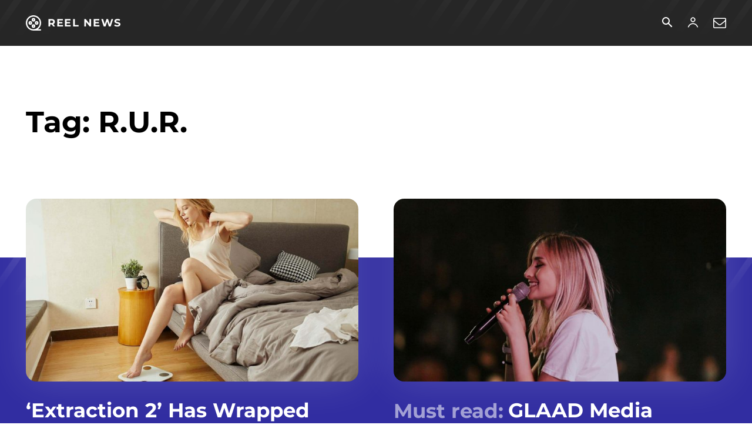

--- FILE ---
content_type: text/html; charset=UTF-8
request_url: https://europasf.eu/tag/r-u-r/
body_size: 47074
content:
<!doctype html >
<!--[if IE 8]><html
class="ie8" lang="en"> <![endif]-->
<!--[if IE 9]><html
class="ie9" lang="en"> <![endif]-->
<!--[if gt IE 8]><!--><html
lang="en-US"> <!--<![endif]--><head><title>R.U.R. | Europa SF - The European Speculative Fiction portal</title><meta
charset="UTF-8" /><meta
name="viewport" content="width=device-width, initial-scale=1.0"><link
rel="pingback" href="https://europasf.eu/xmlrpc.php" /><meta
name='robots' content='max-image-preview:large' /><link
rel='dns-prefetch' href='//fonts.googleapis.com' /><style type="text/css" media="all">@font-face{font-family:'Montserrat';font-display:block;font-style:normal;font-weight:400;font-display:swap;src:url(https://fonts.gstatic.com/s/montserrat/v25/JTUHjIg1_i6t8kCHKm4532VJOt5-QNFgpCtr6Ew9.woff) format('woff')}@font-face{font-family:'Montserrat';font-display:block;font-style:normal;font-weight:500;font-display:swap;src:url(https://fonts.gstatic.com/s/montserrat/v25/JTUHjIg1_i6t8kCHKm4532VJOt5-QNFgpCtZ6Ew9.woff) format('woff')}@font-face{font-family:'Montserrat';font-display:block;font-style:normal;font-weight:700;font-display:swap;src:url(https://fonts.gstatic.com/s/montserrat/v25/JTUHjIg1_i6t8kCHKm4532VJOt5-QNFgpCuM70w9.woff) format('woff')}@font-face{font-family:'Open Sans';font-display:block;font-style:normal;font-weight:400;font-stretch:normal;font-display:swap;src:url(https://fonts.gstatic.com/s/opensans/v35/memSYaGs126MiZpBA-UvWbX2vVnXBbObj2OVZyOOSr4dVJWUgsjZ0C4k.woff) format('woff')}@font-face{font-family:'Open Sans';font-display:block;font-style:normal;font-weight:500;font-stretch:normal;font-display:swap;src:url(https://fonts.gstatic.com/s/opensans/v35/memSYaGs126MiZpBA-UvWbX2vVnXBbObj2OVZyOOSr4dVJWUgsjr0C4k.woff) format('woff')}@font-face{font-family:'Open Sans';font-display:block;font-style:normal;font-weight:600;font-stretch:normal;font-display:swap;src:url(https://fonts.gstatic.com/s/opensans/v35/memSYaGs126MiZpBA-UvWbX2vVnXBbObj2OVZyOOSr4dVJWUgsgH1y4k.woff) format('woff')}@font-face{font-family:'Open Sans';font-display:block;font-style:normal;font-weight:700;font-stretch:normal;font-display:swap;src:url(https://fonts.gstatic.com/s/opensans/v35/memSYaGs126MiZpBA-UvWbX2vVnXBbObj2OVZyOOSr4dVJWUgsg-1y4k.woff) format('woff')}@font-face{font-family:'Roboto';font-display:block;font-style:normal;font-weight:400;font-display:swap;src:url(https://fonts.gstatic.com/s/roboto/v30/KFOmCnqEu92Fr1Me5g.woff) format('woff')}@font-face{font-family:'Roboto';font-display:block;font-style:normal;font-weight:500;font-display:swap;src:url(https://fonts.gstatic.com/s/roboto/v30/KFOlCnqEu92Fr1MmEU9vAA.woff) format('woff')}@font-face{font-family:'Roboto';font-display:block;font-style:normal;font-weight:700;font-display:swap;src:url(https://fonts.gstatic.com/s/roboto/v30/KFOlCnqEu92Fr1MmWUlvAA.woff) format('woff')}</style><style id="wpo-min-header-1" media="only screen and (max-width: 768px)">:root{--woocommerce:#a46497;--wc-green:#7ad03a;--wc-red:#a00;--wc-orange:#ffba00;--wc-blue:#2ea2cc;--wc-primary:#a46497;--wc-primary-text:white;--wc-secondary:#ebe9eb;--wc-secondary-text:#515151;--wc-highlight:#77a464;--wc-highligh-text:white;--wc-content-bg:#fff;--wc-subtext:#767676}.woocommerce table.shop_table_responsive thead,.woocommerce-page table.shop_table_responsive thead{display:none}.woocommerce table.shop_table_responsive tbody tr:first-child td:first-child,.woocommerce-page table.shop_table_responsive tbody tr:first-child td:first-child{border-top:0}.woocommerce table.shop_table_responsive tbody th,.woocommerce-page table.shop_table_responsive tbody th{display:none}.woocommerce table.shop_table_responsive tr,.woocommerce-page table.shop_table_responsive tr{display:block}.woocommerce table.shop_table_responsive tr td,.woocommerce-page table.shop_table_responsive tr td{display:block;text-align:right!important}.woocommerce table.shop_table_responsive tr td.order-actions,.woocommerce-page table.shop_table_responsive tr td.order-actions{text-align:left!important}.woocommerce table.shop_table_responsive tr td::before,.woocommerce-page table.shop_table_responsive tr td::before{content:attr(data-title) ": ";font-weight:700;float:left}.woocommerce table.shop_table_responsive tr td.actions::before,.woocommerce table.shop_table_responsive tr td.product-remove::before,.woocommerce-page table.shop_table_responsive tr td.actions::before,.woocommerce-page table.shop_table_responsive tr td.product-remove::before{display:none}.woocommerce table.shop_table_responsive tr:nth-child(2n) td,.woocommerce-page table.shop_table_responsive tr:nth-child(2n) td{background-color:rgba(0,0,0,.025)}.woocommerce table.my_account_orders tr td.order-actions,.woocommerce-page table.my_account_orders tr td.order-actions{text-align:left}.woocommerce table.my_account_orders tr td.order-actions::before,.woocommerce-page table.my_account_orders tr td.order-actions::before{display:none}.woocommerce table.my_account_orders tr td.order-actions .button,.woocommerce-page table.my_account_orders tr td.order-actions .button{float:none;margin:.125em .25em .125em 0}.woocommerce .col2-set .col-1,.woocommerce .col2-set .col-2,.woocommerce-page .col2-set .col-1,.woocommerce-page .col2-set .col-2{float:none;width:100%}.woocommerce ul.products[class*=columns-] li.product,.woocommerce-page ul.products[class*=columns-] li.product{width:48%;float:left;clear:both;margin:0 0 2.992em}.woocommerce ul.products[class*=columns-] li.product:nth-child(2n),.woocommerce-page ul.products[class*=columns-] li.product:nth-child(2n){float:right;clear:none!important}.woocommerce #content div.product div.images,.woocommerce #content div.product div.summary,.woocommerce div.product div.images,.woocommerce div.product div.summary,.woocommerce-page #content div.product div.images,.woocommerce-page #content div.product div.summary,.woocommerce-page div.product div.images,.woocommerce-page div.product div.summary{float:none;width:100%}.woocommerce #content table.cart .product-thumbnail,.woocommerce table.cart .product-thumbnail,.woocommerce-page #content table.cart .product-thumbnail,.woocommerce-page table.cart .product-thumbnail{display:none}.woocommerce #content table.cart td.actions,.woocommerce table.cart td.actions,.woocommerce-page #content table.cart td.actions,.woocommerce-page table.cart td.actions{text-align:left}.woocommerce #content table.cart td.actions .coupon,.woocommerce table.cart td.actions .coupon,.woocommerce-page #content table.cart td.actions .coupon,.woocommerce-page table.cart td.actions .coupon{float:none;padding-bottom:.5em}.woocommerce #content table.cart td.actions .coupon::after,.woocommerce #content table.cart td.actions .coupon::before,.woocommerce table.cart td.actions .coupon::after,.woocommerce table.cart td.actions .coupon::before,.woocommerce-page #content table.cart td.actions .coupon::after,.woocommerce-page #content table.cart td.actions .coupon::before,.woocommerce-page table.cart td.actions .coupon::after,.woocommerce-page table.cart td.actions .coupon::before{content:" ";display:table}.woocommerce #content table.cart td.actions .coupon::after,.woocommerce table.cart td.actions .coupon::after,.woocommerce-page #content table.cart td.actions .coupon::after,.woocommerce-page table.cart td.actions .coupon::after{clear:both}.woocommerce #content table.cart td.actions .coupon .button,.woocommerce #content table.cart td.actions .coupon .input-text,.woocommerce #content table.cart td.actions .coupon input,.woocommerce table.cart td.actions .coupon .button,.woocommerce table.cart td.actions .coupon .input-text,.woocommerce table.cart td.actions .coupon input,.woocommerce-page #content table.cart td.actions .coupon .button,.woocommerce-page #content table.cart td.actions .coupon .input-text,.woocommerce-page #content table.cart td.actions .coupon input,.woocommerce-page table.cart td.actions .coupon .button,.woocommerce-page table.cart td.actions .coupon .input-text,.woocommerce-page table.cart td.actions .coupon input{width:48%;box-sizing:border-box}.woocommerce #content table.cart td.actions .coupon .button.alt,.woocommerce #content table.cart td.actions .coupon .input-text+.button,.woocommerce table.cart td.actions .coupon .button.alt,.woocommerce table.cart td.actions .coupon .input-text+.button,.woocommerce-page #content table.cart td.actions .coupon .button.alt,.woocommerce-page #content table.cart td.actions .coupon .input-text+.button,.woocommerce-page table.cart td.actions .coupon .button.alt,.woocommerce-page table.cart td.actions .coupon .input-text+.button{float:right}.woocommerce #content table.cart td.actions .button,.woocommerce table.cart td.actions .button,.woocommerce-page #content table.cart td.actions .button,.woocommerce-page table.cart td.actions .button{display:block;width:100%}.woocommerce .cart-collaterals .cart_totals,.woocommerce .cart-collaterals .cross-sells,.woocommerce .cart-collaterals .shipping_calculator,.woocommerce-page .cart-collaterals .cart_totals,.woocommerce-page .cart-collaterals .cross-sells,.woocommerce-page .cart-collaterals .shipping_calculator{width:100%;float:none;text-align:left}.woocommerce-page.woocommerce-checkout form.login .form-row,.woocommerce.woocommerce-checkout form.login .form-row{width:100%;float:none}.woocommerce #payment .terms,.woocommerce-page #payment .terms{text-align:left;padding:0}.woocommerce #payment #place_order,.woocommerce-page #payment #place_order{float:none;width:100%;box-sizing:border-box;margin-bottom:1em}.woocommerce .lost_reset_password .form-row-first,.woocommerce .lost_reset_password .form-row-last,.woocommerce-page .lost_reset_password .form-row-first,.woocommerce-page .lost_reset_password .form-row-last{width:100%;float:none;margin-right:0}.woocommerce-account .woocommerce-MyAccount-content,.woocommerce-account .woocommerce-MyAccount-navigation{float:none;width:100%}.single-product .twentythirteen .panel{padding-left:20px!important;padding-right:20px!important}</style><link
rel='stylesheet' id='ct-ultimate-gdpr-cookie-popup-css' href='https://europasf.eu/wp-content/plugins/ct-ultimate-gdpr/assets/css/cookie-popup.min.css' type='text/css' media='all' /><style id='powerpress-player-block-style-inline-css' type='text/css'></style><style id='classic-theme-styles-inline-css' type='text/css'>
/*! This file is auto-generated */
.wp-block-button__link{color:#fff;background-color:#32373c;border-radius:9999px;box-shadow:none;text-decoration:none;padding:calc(.667em + 2px) calc(1.333em + 2px);font-size:1.125em}.wp-block-file__button{background:#32373c;color:#fff;text-decoration:none}</style><style id='global-styles-inline-css' type='text/css'>body{--wp--preset--color--black:#000;--wp--preset--color--cyan-bluish-gray:#abb8c3;--wp--preset--color--white:#ffffff;--wp--preset--color--pale-pink:#f78da7;--wp--preset--color--vivid-red:#cf2e2e;--wp--preset--color--luminous-vivid-orange:#ff6900;--wp--preset--color--luminous-vivid-amber:#fcb900;--wp--preset--color--light-green-cyan:#7bdcb5;--wp--preset--color--vivid-green-cyan:#00d084;--wp--preset--color--pale-cyan-blue:#8ed1fc;--wp--preset--color--vivid-cyan-blue:#0693e3;--wp--preset--color--vivid-purple:#9b51e0;--wp--preset--gradient--vivid-cyan-blue-to-vivid-purple:linear-gradient(135deg,rgba(6,147,227,1) 0%,rgb(155,81,224) 100%);--wp--preset--gradient--light-green-cyan-to-vivid-green-cyan:linear-gradient(135deg,rgb(122,220,180) 0%,rgb(0,208,130) 100%);--wp--preset--gradient--luminous-vivid-amber-to-luminous-vivid-orange:linear-gradient(135deg,rgba(252,185,0,1) 0%,rgba(255,105,0,1) 100%);--wp--preset--gradient--luminous-vivid-orange-to-vivid-red:linear-gradient(135deg,rgba(255,105,0,1) 0%,rgb(207,46,46) 100%);--wp--preset--gradient--very-light-gray-to-cyan-bluish-gray:linear-gradient(135deg,rgb(238,238,238) 0%,rgb(169,184,195) 100%);--wp--preset--gradient--cool-to-warm-spectrum:linear-gradient(135deg,rgb(74,234,220) 0%,rgb(151,120,209) 20%,rgb(207,42,186) 40%,rgb(238,44,130) 60%,rgb(251,105,98) 80%,rgb(254,248,76) 100%);--wp--preset--gradient--blush-light-purple:linear-gradient(135deg,rgb(255,206,236) 0%,rgb(152,150,240) 100%);--wp--preset--gradient--blush-bordeaux:linear-gradient(135deg,rgb(254,205,165) 0%,rgb(254,45,45) 50%,rgb(107,0,62) 100%);--wp--preset--gradient--luminous-dusk:linear-gradient(135deg,rgb(255,203,112) 0%,rgb(199,81,192) 50%,rgb(65,88,208) 100%);--wp--preset--gradient--pale-ocean:linear-gradient(135deg,rgb(255,245,203) 0%,rgb(182,227,212) 50%,rgb(51,167,181) 100%);--wp--preset--gradient--electric-grass:linear-gradient(135deg,rgb(202,248,128) 0%,rgb(113,206,126) 100%);--wp--preset--gradient--midnight:linear-gradient(135deg,rgb(2,3,129) 0%,rgb(40,116,252) 100%);--wp--preset--font-size--small:11px;--wp--preset--font-size--medium:20px;--wp--preset--font-size--large:32px;--wp--preset--font-size--x-large:42px;--wp--preset--font-size--regular:15px;--wp--preset--font-size--larger:50px;--wp--preset--spacing--20:0.44rem;--wp--preset--spacing--30:0.67rem;--wp--preset--spacing--40:1rem;--wp--preset--spacing--50:1.5rem;--wp--preset--spacing--60:2.25rem;--wp--preset--spacing--70:3.38rem;--wp--preset--spacing--80:5.06rem;--wp--preset--shadow--natural:6px 6px 9px rgba(0, 0, 0, 0.2);--wp--preset--shadow--deep:12px 12px 50px rgba(0, 0, 0, 0.4);--wp--preset--shadow--sharp:6px 6px 0px rgba(0, 0, 0, 0.2);--wp--preset--shadow--outlined:6px 6px 0px -3px rgba(255, 255, 255, 1), 6px 6px rgba(0, 0, 0, 1);--wp--preset--shadow--crisp:6px 6px 0px rgba(0, 0, 0, 1)}:where(.is-layout-flex){gap:.5em}:where(.is-layout-grid){gap:.5em}body .is-layout-flow>.alignleft{float:left;margin-inline-start:0;margin-inline-end:2em}body .is-layout-flow>.alignright{float:right;margin-inline-start:2em;margin-inline-end:0}body .is-layout-flow>.aligncenter{margin-left:auto!important;margin-right:auto!important}body .is-layout-constrained>.alignleft{float:left;margin-inline-start:0;margin-inline-end:2em}body .is-layout-constrained>.alignright{float:right;margin-inline-start:2em;margin-inline-end:0}body .is-layout-constrained>.aligncenter{margin-left:auto!important;margin-right:auto!important}body .is-layout-constrained>:where(:not(.alignleft):not(.alignright):not(.alignfull)){max-width:var(--wp--style--global--content-size);margin-left:auto!important;margin-right:auto!important}body .is-layout-constrained>.alignwide{max-width:var(--wp--style--global--wide-size)}body .is-layout-flex{display:flex}body .is-layout-flex{flex-wrap:wrap;align-items:center}body .is-layout-flex>*{margin:0}body .is-layout-grid{display:grid}body .is-layout-grid>*{margin:0}:where(.wp-block-columns.is-layout-flex){gap:2em}:where(.wp-block-columns.is-layout-grid){gap:2em}:where(.wp-block-post-template.is-layout-flex){gap:1.25em}:where(.wp-block-post-template.is-layout-grid){gap:1.25em}.has-black-color{color:var(--wp--preset--color--black)!important}.has-cyan-bluish-gray-color{color:var(--wp--preset--color--cyan-bluish-gray)!important}.has-white-color{color:var(--wp--preset--color--white)!important}.has-pale-pink-color{color:var(--wp--preset--color--pale-pink)!important}.has-vivid-red-color{color:var(--wp--preset--color--vivid-red)!important}.has-luminous-vivid-orange-color{color:var(--wp--preset--color--luminous-vivid-orange)!important}.has-luminous-vivid-amber-color{color:var(--wp--preset--color--luminous-vivid-amber)!important}.has-light-green-cyan-color{color:var(--wp--preset--color--light-green-cyan)!important}.has-vivid-green-cyan-color{color:var(--wp--preset--color--vivid-green-cyan)!important}.has-pale-cyan-blue-color{color:var(--wp--preset--color--pale-cyan-blue)!important}.has-vivid-cyan-blue-color{color:var(--wp--preset--color--vivid-cyan-blue)!important}.has-vivid-purple-color{color:var(--wp--preset--color--vivid-purple)!important}.has-black-background-color{background-color:var(--wp--preset--color--black)!important}.has-cyan-bluish-gray-background-color{background-color:var(--wp--preset--color--cyan-bluish-gray)!important}.has-white-background-color{background-color:var(--wp--preset--color--white)!important}.has-pale-pink-background-color{background-color:var(--wp--preset--color--pale-pink)!important}.has-vivid-red-background-color{background-color:var(--wp--preset--color--vivid-red)!important}.has-luminous-vivid-orange-background-color{background-color:var(--wp--preset--color--luminous-vivid-orange)!important}.has-luminous-vivid-amber-background-color{background-color:var(--wp--preset--color--luminous-vivid-amber)!important}.has-light-green-cyan-background-color{background-color:var(--wp--preset--color--light-green-cyan)!important}.has-vivid-green-cyan-background-color{background-color:var(--wp--preset--color--vivid-green-cyan)!important}.has-pale-cyan-blue-background-color{background-color:var(--wp--preset--color--pale-cyan-blue)!important}.has-vivid-cyan-blue-background-color{background-color:var(--wp--preset--color--vivid-cyan-blue)!important}.has-vivid-purple-background-color{background-color:var(--wp--preset--color--vivid-purple)!important}.has-black-border-color{border-color:var(--wp--preset--color--black)!important}.has-cyan-bluish-gray-border-color{border-color:var(--wp--preset--color--cyan-bluish-gray)!important}.has-white-border-color{border-color:var(--wp--preset--color--white)!important}.has-pale-pink-border-color{border-color:var(--wp--preset--color--pale-pink)!important}.has-vivid-red-border-color{border-color:var(--wp--preset--color--vivid-red)!important}.has-luminous-vivid-orange-border-color{border-color:var(--wp--preset--color--luminous-vivid-orange)!important}.has-luminous-vivid-amber-border-color{border-color:var(--wp--preset--color--luminous-vivid-amber)!important}.has-light-green-cyan-border-color{border-color:var(--wp--preset--color--light-green-cyan)!important}.has-vivid-green-cyan-border-color{border-color:var(--wp--preset--color--vivid-green-cyan)!important}.has-pale-cyan-blue-border-color{border-color:var(--wp--preset--color--pale-cyan-blue)!important}.has-vivid-cyan-blue-border-color{border-color:var(--wp--preset--color--vivid-cyan-blue)!important}.has-vivid-purple-border-color{border-color:var(--wp--preset--color--vivid-purple)!important}.has-vivid-cyan-blue-to-vivid-purple-gradient-background{background:var(--wp--preset--gradient--vivid-cyan-blue-to-vivid-purple)!important}.has-light-green-cyan-to-vivid-green-cyan-gradient-background{background:var(--wp--preset--gradient--light-green-cyan-to-vivid-green-cyan)!important}.has-luminous-vivid-amber-to-luminous-vivid-orange-gradient-background{background:var(--wp--preset--gradient--luminous-vivid-amber-to-luminous-vivid-orange)!important}.has-luminous-vivid-orange-to-vivid-red-gradient-background{background:var(--wp--preset--gradient--luminous-vivid-orange-to-vivid-red)!important}.has-very-light-gray-to-cyan-bluish-gray-gradient-background{background:var(--wp--preset--gradient--very-light-gray-to-cyan-bluish-gray)!important}.has-cool-to-warm-spectrum-gradient-background{background:var(--wp--preset--gradient--cool-to-warm-spectrum)!important}.has-blush-light-purple-gradient-background{background:var(--wp--preset--gradient--blush-light-purple)!important}.has-blush-bordeaux-gradient-background{background:var(--wp--preset--gradient--blush-bordeaux)!important}.has-luminous-dusk-gradient-background{background:var(--wp--preset--gradient--luminous-dusk)!important}.has-pale-ocean-gradient-background{background:var(--wp--preset--gradient--pale-ocean)!important}.has-electric-grass-gradient-background{background:var(--wp--preset--gradient--electric-grass)!important}.has-midnight-gradient-background{background:var(--wp--preset--gradient--midnight)!important}.has-small-font-size{font-size:var(--wp--preset--font-size--small)!important}.has-medium-font-size{font-size:var(--wp--preset--font-size--medium)!important}.has-large-font-size{font-size:var(--wp--preset--font-size--large)!important}.has-x-large-font-size{font-size:var(--wp--preset--font-size--x-large)!important}.wp-block-navigation a:where(:not(.wp-element-button)){color:inherit}:where(.wp-block-post-template.is-layout-flex){gap:1.25em}:where(.wp-block-post-template.is-layout-grid){gap:1.25em}:where(.wp-block-columns.is-layout-flex){gap:2em}:where(.wp-block-columns.is-layout-grid){gap:2em}.wp-block-pullquote{font-size:1.5em;line-height:1.6}</style><style id='woocommerce-inline-inline-css' type='text/css'>.woocommerce form .form-row .required{visibility:visible}</style><link
rel='stylesheet' id='wpo_min-header-0-css' href='https://europasf.eu/wp-content/cache/wpo-minify/1694167320/assets/wpo-minify-header-97100425.min.css' type='text/css' media='all' /><link
rel='stylesheet' id='wpo_min-header-2-css' href='https://europasf.eu/wp-content/cache/wpo-minify/1694167320/assets/wpo-minify-header-20857811.min.css' type='text/css' media='all' /> <script type='text/javascript' id='wpo_min-header-0-js-extra'>var ct_ultimate_gdpr_cookie_list={"list":[{"cookie_name":"woocommerce_*, wp_woocommerce_*, wc_cart_hash_*, wc_fragments_*","cookie_type_label":"Essentials","first_or_third_party":"Third party","can_be_blocked":"1","session_or_persistent":"Persistent","expiry_time":"","purpose":""}]}</script> <script type='text/javascript' src='https://europasf.eu/wp-content/cache/wpo-minify/1694167320/assets/wpo-minify-header-f53d3871.min.js' id='wpo_min-header-0-js'></script> <link
rel="https://api.w.org/" href="https://europasf.eu/wp-json/" /><link
rel="alternate" type="application/json" href="https://europasf.eu/wp-json/wp/v2/tags/975" /><link
rel="EditURI" type="application/rsd+xml" title="RSD" href="https://europasf.eu/xmlrpc.php?rsd" /> <script type="text/javascript">function powerpress_pinw(pinw_url){window.open(pinw_url,'PowerPressPlayer','toolbar=0,status=0,resizable=1,width=460,height=320');return!1}</script> <!--[if lt IE 9]><script src="https://cdnjs.cloudflare.com/ajax/libs/html5shiv/3.7.3/html5shiv.js"></script><![endif]--> <script>window.tdb_global_vars={"wpRestUrl":"https:\/\/europasf.eu\/wp-json\/","permalinkStructure":"\/%postname%\/"};window.tdb_p_autoload_vars={"isAjax":!1,"isAdminBarShowing":!1,"autoloadScrollPercent":50}</script> <style id="tdb-global-colors">:root{--accent-color:#fff;--reel-news-white:#FFFFFF;--reel-news-black:#000000;--reel-news-accent:#312DA1;--reel-news-light-grey:#919191;--reel-news-black-transparent:rgba(0,0,0,0.85);--reel-news-red:#ff0000;--reel-news-dark-gray:#313131;--reel-news-transparent:rgba(255, 255, 255, 0.55)}</style><noscript><style>.woocommerce-product-gallery{opacity:1!important}</style></noscript><meta
name="generator" content="Powered by Slider Revolution 6.5.3 - responsive, Mobile-Friendly Slider Plugin for WordPress with comfortable drag and drop interface." /> <script>var tdBlocksArray=[];function tdBlock(){this.id='';this.block_type=1;this.atts='';this.td_column_number='';this.td_current_page=1;this.post_count=0;this.found_posts=0;this.max_num_pages=0;this.td_filter_value='';this.is_ajax_running=!1;this.td_user_action='';this.header_color='';this.ajax_pagination_infinite_stop=''}(function(){var htmlTag=document.getElementsByTagName("html")[0];if(navigator.userAgent.indexOf("MSIE 10.0")>-1){htmlTag.className+=' ie10'}
if(!!navigator.userAgent.match(/Trident.*rv\:11\./)){htmlTag.className+=' ie11'}
if(navigator.userAgent.indexOf("Edge")>-1){htmlTag.className+=' ieEdge'}
if(/(iPad|iPhone|iPod)/g.test(navigator.userAgent)){htmlTag.className+=' td-md-is-ios'}
var user_agent=navigator.userAgent.toLowerCase();if(user_agent.indexOf("android")>-1){htmlTag.className+=' td-md-is-android'}
if(-1!==navigator.userAgent.indexOf('Mac OS X')){htmlTag.className+=' td-md-is-os-x'}
if(/chrom(e|ium)/.test(navigator.userAgent.toLowerCase())){htmlTag.className+=' td-md-is-chrome'}
if(-1!==navigator.userAgent.indexOf('Firefox')){htmlTag.className+=' td-md-is-firefox'}
if(-1!==navigator.userAgent.indexOf('Safari')&&-1===navigator.userAgent.indexOf('Chrome')){htmlTag.className+=' td-md-is-safari'}
if(-1!==navigator.userAgent.indexOf('IEMobile')){htmlTag.className+=' td-md-is-iemobile'}})();var tdLocalCache={};(function(){"use strict";tdLocalCache={data:{},remove:function(resource_id){delete tdLocalCache.data[resource_id]},exist:function(resource_id){return tdLocalCache.data.hasOwnProperty(resource_id)&&tdLocalCache.data[resource_id]!==null},get:function(resource_id){return tdLocalCache.data[resource_id]},set:function(resource_id,cachedData){tdLocalCache.remove(resource_id);tdLocalCache.data[resource_id]=cachedData}}})();var td_viewport_interval_list=[{"limitBottom":767,"sidebarWidth":228},{"limitBottom":1018,"sidebarWidth":300},{"limitBottom":1140,"sidebarWidth":324}];var td_animation_stack_effect="type0";var tds_animation_stack=!0;var td_animation_stack_specific_selectors=".entry-thumb, img, .td-lazy-img";var td_animation_stack_general_selectors=".td-animation-stack img, .td-animation-stack .entry-thumb, .post img, .td-animation-stack .td-lazy-img";var tdc_is_installed="yes";var td_ajax_url="https:\/\/europasf.eu\/wp-admin\/admin-ajax.php?td_theme_name=Newspaper&v=12.5.1";var td_get_template_directory_uri="https:\/\/europasf.eu\/wp-content\/plugins\/td-composer\/legacy\/common";var tds_snap_menu="";var tds_logo_on_sticky="";var tds_header_style="";var td_please_wait="Please wait...";var td_email_user_pass_incorrect="User or password incorrect!";var td_email_user_incorrect="Email or username incorrect!";var td_email_incorrect="Email incorrect!";var td_user_incorrect="Username incorrect!";var td_email_user_empty="Email or username empty!";var td_pass_empty="Pass empty!";var td_pass_pattern_incorrect="Invalid Pass Pattern!";var td_retype_pass_incorrect="Retyped Pass incorrect!";var tds_more_articles_on_post_enable="";var tds_more_articles_on_post_time_to_wait="";var tds_more_articles_on_post_pages_distance_from_top=0;var tds_theme_color_site_wide="#312da1";var tds_smart_sidebar="";var tdThemeName="Newspaper";var tdThemeNameWl="Newspaper";var td_magnific_popup_translation_tPrev="Previous (Left arrow key)";var td_magnific_popup_translation_tNext="Next (Right arrow key)";var td_magnific_popup_translation_tCounter="%curr% of %total%";var td_magnific_popup_translation_ajax_tError="The content from %url% could not be loaded.";var td_magnific_popup_translation_image_tError="The image #%curr% could not be loaded.";var tdBlockNonce="c6a617c16c";var tdDateNamesI18n={"month_names":["January","February","March","April","May","June","July","August","September","October","November","December"],"month_names_short":["Jan","Feb","Mar","Apr","May","Jun","Jul","Aug","Sep","Oct","Nov","Dec"],"day_names":["Sunday","Monday","Tuesday","Wednesday","Thursday","Friday","Saturday"],"day_names_short":["Sun","Mon","Tue","Wed","Thu","Fri","Sat"]};var td_reset_pass_empty="Please enter a new password before proceeding.";var td_reset_pass_confirm_empty="Please confirm the new password before proceeding.";var td_reset_pass_not_matching="Please make sure that the passwords match.";var tdb_modal_confirm="Save";var tdb_modal_cancel="Cancel";var tdb_modal_confirm_alt="Yes";var tdb_modal_cancel_alt="No";var td_ad_background_click_link="";var td_ad_background_click_target=""</script> <style>.td-header-wrap .black-menu .sf-menu>.current-menu-item>a,.td-header-wrap .black-menu .sf-menu>.current-menu-ancestor>a,.td-header-wrap .black-menu .sf-menu>.current-category-ancestor>a,.td-header-wrap .black-menu .sf-menu>li>a:hover,.td-header-wrap .black-menu .sf-menu>.sfHover>a,.sf-menu>.current-menu-item>a:after,.sf-menu>.current-menu-ancestor>a:after,.sf-menu>.current-category-ancestor>a:after,.sf-menu>li:hover>a:after,.sf-menu>.sfHover>a:after,.header-search-wrap .td-drop-down-search:after,.header-search-wrap .td-drop-down-search .btn:hover,input[type=submit]:hover,.td-read-more a,.td-post-category:hover,body .td_top_authors .td-active .td-author-post-count,body .td_top_authors .td-active .td-author-comments-count,body .td_top_authors .td_mod_wrap:hover .td-author-post-count,body .td_top_authors .td_mod_wrap:hover .td-author-comments-count,.td-404-sub-sub-title a:hover,.td-search-form-widget .wpb_button:hover,.td-rating-bar-wrap div,.dropcap,.td_wrapper_video_playlist .td_video_controls_playlist_wrapper,.wpb_default,.wpb_default:hover,.td-left-smart-list:hover,.td-right-smart-list:hover,#bbpress-forums button:hover,.bbp_widget_login .button:hover,.td-footer-wrapper .td-post-category,.td-footer-wrapper .widget_product_search input[type="submit"]:hover,.single-product .product .summary .cart .button:hover,.td-next-prev-wrap a:hover,.td-load-more-wrap a:hover,.td-post-small-box a:hover,.page-nav .current,.page-nav:first-child>div,#bbpress-forums .bbp-pagination .current,#bbpress-forums #bbp-single-user-details #bbp-user-navigation li.current a,.td-theme-slider:hover .slide-meta-cat a,a.vc_btn-black:hover,.td-trending-now-wrapper:hover .td-trending-now-title,.td-scroll-up,.td-smart-list-button:hover,.td-weather-information:before,.td-weather-week:before,.td_block_exchange .td-exchange-header:before,.td-pulldown-syle-2 .td-subcat-dropdown ul:after,.td_block_template_9 .td-block-title:after,.td_block_template_15 .td-block-title:before,div.wpforms-container .wpforms-form div.wpforms-submit-container button[type=submit],.td-close-video-fixed{background-color:#312da1}.td_block_template_4 .td-related-title .td-cur-simple-item:before{border-color:#312da1 transparent transparent transparent!important}.td_block_template_4 .td-related-title .td-cur-simple-item,.td_block_template_3 .td-related-title .td-cur-simple-item,.td_block_template_9 .td-related-title:after{background-color:#312da1}a,cite a:hover,.td-page-content blockquote p,.td-post-content blockquote p,.mce-content-body blockquote p,.comment-content blockquote p,.wpb_text_column blockquote p,.td_block_text_with_title blockquote p,.td_module_wrap:hover .entry-title a,.td-subcat-filter .td-subcat-list a:hover,.td-subcat-filter .td-subcat-dropdown a:hover,.td_quote_on_blocks,.dropcap2,.dropcap3,body .td_top_authors .td-active .td-authors-name a,body .td_top_authors .td_mod_wrap:hover .td-authors-name a,.td-post-next-prev-content a:hover,.author-box-wrap .td-author-social a:hover,.td-author-name a:hover,.td-author-url a:hover,.comment-reply-link:hover,.logged-in-as a:hover,#cancel-comment-reply-link:hover,.td-search-query,.widget a:hover,.td_wp_recentcomments a:hover,.archive .widget_archive .current,.archive .widget_archive .current a,.widget_calendar tfoot a:hover,#bbpress-forums li.bbp-header .bbp-reply-content span a:hover,#bbpress-forums .bbp-forum-freshness a:hover,#bbpress-forums .bbp-topic-freshness a:hover,#bbpress-forums .bbp-forums-list li a:hover,#bbpress-forums .bbp-forum-title:hover,#bbpress-forums .bbp-topic-permalink:hover,#bbpress-forums .bbp-topic-started-by a:hover,#bbpress-forums .bbp-topic-started-in a:hover,#bbpress-forums .bbp-body .super-sticky li.bbp-topic-title .bbp-topic-permalink,#bbpress-forums .bbp-body .sticky li.bbp-topic-title .bbp-topic-permalink,.widget_display_replies .bbp-author-name,.widget_display_topics .bbp-author-name,.td-subfooter-menu li a:hover,a.vc_btn-black:hover,.td-smart-list-dropdown-wrap .td-smart-list-button:hover,.td-instagram-user a,.td-block-title-wrap .td-wrapper-pulldown-filter .td-pulldown-filter-display-option:hover,.td-block-title-wrap .td-wrapper-pulldown-filter .td-pulldown-filter-display-option:hover i,.td-block-title-wrap .td-wrapper-pulldown-filter .td-pulldown-filter-link:hover,.td-block-title-wrap .td-wrapper-pulldown-filter .td-pulldown-filter-item .td-cur-simple-item,.td-pulldown-syle-2 .td-subcat-dropdown:hover .td-subcat-more span,.td-pulldown-syle-2 .td-subcat-dropdown:hover .td-subcat-more i,.td-pulldown-syle-3 .td-subcat-dropdown:hover .td-subcat-more span,.td-pulldown-syle-3 .td-subcat-dropdown:hover .td-subcat-more i,.td_block_template_2 .td-related-title .td-cur-simple-item,.td_block_template_5 .td-related-title .td-cur-simple-item,.td_block_template_6 .td-related-title .td-cur-simple-item,.td_block_template_7 .td-related-title .td-cur-simple-item,.td_block_template_8 .td-related-title .td-cur-simple-item,.td_block_template_9 .td-related-title .td-cur-simple-item,.td_block_template_10 .td-related-title .td-cur-simple-item,.td_block_template_11 .td-related-title .td-cur-simple-item,.td_block_template_12 .td-related-title .td-cur-simple-item,.td_block_template_13 .td-related-title .td-cur-simple-item,.td_block_template_14 .td-related-title .td-cur-simple-item,.td_block_template_15 .td-related-title .td-cur-simple-item,.td_block_template_16 .td-related-title .td-cur-simple-item,.td_block_template_17 .td-related-title .td-cur-simple-item,.td-theme-wrap .sf-menu ul .td-menu-item>a:hover,.td-theme-wrap .sf-menu ul .sfHover>a,.td-theme-wrap .sf-menu ul .current-menu-ancestor>a,.td-theme-wrap .sf-menu ul .current-category-ancestor>a,.td-theme-wrap .sf-menu ul .current-menu-item>a,.td_outlined_btn,body .td_block_categories_tags .td-ct-item:hover,body .td_block_list_menu li.current-menu-item>a,body .td_block_list_menu li.current-menu-ancestor>a,body .td_block_list_menu li.current-category-ancestor>a{color:#312da1}a.vc_btn-black.vc_btn_square_outlined:hover,a.vc_btn-black.vc_btn_outlined:hover{color:#312da1!important}.td-next-prev-wrap a:hover,.td-load-more-wrap a:hover,.td-post-small-box a:hover,.page-nav .current,.page-nav:first-child>div,#bbpress-forums .bbp-pagination .current,.post .td_quote_box,.page .td_quote_box,a.vc_btn-black:hover,.td_block_template_5 .td-block-title>*,.td_outlined_btn{border-color:#312da1}.td_wrapper_video_playlist .td_video_currently_playing:after{border-color:#312da1!important}.header-search-wrap .td-drop-down-search:before{border-color:transparent transparent #312da1 transparent}.block-title>span,.block-title>a,.block-title>label,.widgettitle,.widgettitle:after,body .td-trending-now-title,.td-trending-now-wrapper:hover .td-trending-now-title,.wpb_tabs li.ui-tabs-active a,.wpb_tabs li:hover a,.vc_tta-container .vc_tta-color-grey.vc_tta-tabs-position-top.vc_tta-style-classic .vc_tta-tabs-container .vc_tta-tab.vc_active>a,.vc_tta-container .vc_tta-color-grey.vc_tta-tabs-position-top.vc_tta-style-classic .vc_tta-tabs-container .vc_tta-tab:hover>a,.td_block_template_1 .td-related-title .td-cur-simple-item,.td-subcat-filter .td-subcat-dropdown:hover .td-subcat-more,.td_3D_btn,.td_shadow_btn,.td_default_btn,.td_round_btn,.td_outlined_btn:hover{background-color:#312da1}.block-title,.td_block_template_1 .td-related-title,.wpb_tabs .wpb_tabs_nav,.vc_tta-container .vc_tta-color-grey.vc_tta-tabs-position-top.vc_tta-style-classic .vc_tta-tabs-container{border-color:#312da1}.td_block_wrap .td-subcat-item a.td-cur-simple-item{color:#312da1}.td-grid-style-4 .entry-title{background-color:rgba(49,45,161,.7)}.td-menu-background:before,.td-search-background:before{background:#000;background:-moz-linear-gradient(top,#000000 0%,#000000 100%);background:-webkit-gradient(left top,left bottom,color-stop(0%,#000000),color-stop(100%,#000000));background:-webkit-linear-gradient(top,#000000 0%,#000000 100%);background:-o-linear-gradient(top,#000000 0%,#000000 100%);background:-ms-linear-gradient(top,#000000 0%,#000000 100%);background:linear-gradient(to bottom,#000000 0%,#000000 100%);filter:progid:DXImageTransform.Microsoft.gradient(startColorstr='#000000',endColorstr='#000000',GradientType=0)}.td-mobile-content .current-menu-item>a,.td-mobile-content .current-menu-ancestor>a,.td-mobile-content .current-category-ancestor>a,#td-mobile-nav .td-menu-login-section a:hover,#td-mobile-nav .td-register-section a:hover,#td-mobile-nav .td-menu-socials-wrap a:hover i,.td-search-close span:hover i{color:#fff}#td-mobile-nav .td-register-section .td-login-button,.td-search-wrap-mob .result-msg a{background-color:#312da1}#td-mobile-nav .td-register-section .td-login-button,.td-search-wrap-mob .result-msg a{color:#fff}.td-mobile-content li a,.td-mobile-content .td-icon-menu-right,.td-mobile-content .sub-menu .td-icon-menu-right,#td-mobile-nav .td-menu-login-section a,#td-mobile-nav .td-menu-logout a,#td-mobile-nav .td-menu-socials-wrap .td-icon-font,.td-mobile-close .td-icon-close-mobile,.td-search-close .td-icon-close-mobile,.td-search-wrap-mob,.td-search-wrap-mob #td-header-search-mob,#td-mobile-nav .td-register-section,#td-mobile-nav .td-register-section .td-login-input,#td-mobile-nav label,#td-mobile-nav .td-register-section i,#td-mobile-nav .td-register-section a,#td-mobile-nav .td_display_err,.td-search-wrap-mob .td_module_wrap .entry-title a,.td-search-wrap-mob .td_module_wrap:hover .entry-title a,.td-search-wrap-mob .td-post-date{color:#919191}.td-search-wrap-mob .td-search-input:before,.td-search-wrap-mob .td-search-input:after,#td-mobile-nav .td-menu-login-section .td-menu-login span{background-color:#919191}#td-mobile-nav .td-register-section .td-login-input{border-bottom-color:#919191!important}#td-mobile-nav,#td-mobile-nav .wpb_button,.td-search-wrap-mob{font-family:Montserrat}.td-header-style-12 .td-header-menu-wrap-full,.td-header-style-12 .td-affix,.td-grid-style-1.td-hover-1 .td-big-grid-post:hover .td-post-category,.td-grid-style-5.td-hover-1 .td-big-grid-post:hover .td-post-category,.td_category_template_3 .td-current-sub-category,.td_category_template_8 .td-category-header .td-category a.td-current-sub-category,.td_category_template_4 .td-category-siblings .td-category a:hover,.td_block_big_grid_9.td-grid-style-1 .td-post-category,.td_block_big_grid_9.td-grid-style-5 .td-post-category,.td-grid-style-6.td-hover-1 .td-module-thumb:after,.tdm-menu-active-style5 .td-header-menu-wrap .sf-menu>.current-menu-item>a,.tdm-menu-active-style5 .td-header-menu-wrap .sf-menu>.current-menu-ancestor>a,.tdm-menu-active-style5 .td-header-menu-wrap .sf-menu>.current-category-ancestor>a,.tdm-menu-active-style5 .td-header-menu-wrap .sf-menu>li>a:hover,.tdm-menu-active-style5 .td-header-menu-wrap .sf-menu>.sfHover>a{background-color:#312da1}.td_mega_menu_sub_cats .cur-sub-cat,.td-mega-span h3 a:hover,.td_mod_mega_menu:hover .entry-title a,.header-search-wrap .result-msg a:hover,.td-header-top-menu .td-drop-down-search .td_module_wrap:hover .entry-title a,.td-header-top-menu .td-icon-search:hover,.td-header-wrap .result-msg a:hover,.top-header-menu li a:hover,.top-header-menu .current-menu-item>a,.top-header-menu .current-menu-ancestor>a,.top-header-menu .current-category-ancestor>a,.td-social-icon-wrap>a:hover,.td-header-sp-top-widget .td-social-icon-wrap a:hover,.td_mod_related_posts:hover h3>a,.td-post-template-11 .td-related-title .td-related-left:hover,.td-post-template-11 .td-related-title .td-related-right:hover,.td-post-template-11 .td-related-title .td-cur-simple-item,.td-post-template-11 .td_block_related_posts .td-next-prev-wrap a:hover,.td-category-header .td-pulldown-category-filter-link:hover,.td-category-siblings .td-subcat-dropdown a:hover,.td-category-siblings .td-subcat-dropdown a.td-current-sub-category,.footer-text-wrap .footer-email-wrap a,.footer-social-wrap a:hover,.td_module_17 .td-read-more a:hover,.td_module_18 .td-read-more a:hover,.td_module_19 .td-post-author-name a:hover,.td-pulldown-syle-2 .td-subcat-dropdown:hover .td-subcat-more span,.td-pulldown-syle-2 .td-subcat-dropdown:hover .td-subcat-more i,.td-pulldown-syle-3 .td-subcat-dropdown:hover .td-subcat-more span,.td-pulldown-syle-3 .td-subcat-dropdown:hover .td-subcat-more i,.tdm-menu-active-style3 .tdm-header.td-header-wrap .sf-menu>.current-category-ancestor>a,.tdm-menu-active-style3 .tdm-header.td-header-wrap .sf-menu>.current-menu-ancestor>a,.tdm-menu-active-style3 .tdm-header.td-header-wrap .sf-menu>.current-menu-item>a,.tdm-menu-active-style3 .tdm-header.td-header-wrap .sf-menu>.sfHover>a,.tdm-menu-active-style3 .tdm-header.td-header-wrap .sf-menu>li>a:hover{color:#312da1}.td-mega-menu-page .wpb_content_element ul li a:hover,.td-theme-wrap .td-aj-search-results .td_module_wrap:hover .entry-title a,.td-theme-wrap .header-search-wrap .result-msg a:hover{color:#312da1!important}.td_category_template_8 .td-category-header .td-category a.td-current-sub-category,.td_category_template_4 .td-category-siblings .td-category a:hover,.tdm-menu-active-style4 .tdm-header .sf-menu>.current-menu-item>a,.tdm-menu-active-style4 .tdm-header .sf-menu>.current-menu-ancestor>a,.tdm-menu-active-style4 .tdm-header .sf-menu>.current-category-ancestor>a,.tdm-menu-active-style4 .tdm-header .sf-menu>li>a:hover,.tdm-menu-active-style4 .tdm-header .sf-menu>.sfHover>a{border-color:#312da1}.td-header-wrap .black-menu .sf-menu>.current-menu-item>a,.td-header-wrap .black-menu .sf-menu>.current-menu-ancestor>a,.td-header-wrap .black-menu .sf-menu>.current-category-ancestor>a,.td-header-wrap .black-menu .sf-menu>li>a:hover,.td-header-wrap .black-menu .sf-menu>.sfHover>a,.sf-menu>.current-menu-item>a:after,.sf-menu>.current-menu-ancestor>a:after,.sf-menu>.current-category-ancestor>a:after,.sf-menu>li:hover>a:after,.sf-menu>.sfHover>a:after,.header-search-wrap .td-drop-down-search:after,.header-search-wrap .td-drop-down-search .btn:hover,input[type=submit]:hover,.td-read-more a,.td-post-category:hover,body .td_top_authors .td-active .td-author-post-count,body .td_top_authors .td-active .td-author-comments-count,body .td_top_authors .td_mod_wrap:hover .td-author-post-count,body .td_top_authors .td_mod_wrap:hover .td-author-comments-count,.td-404-sub-sub-title a:hover,.td-search-form-widget .wpb_button:hover,.td-rating-bar-wrap div,.dropcap,.td_wrapper_video_playlist .td_video_controls_playlist_wrapper,.wpb_default,.wpb_default:hover,.td-left-smart-list:hover,.td-right-smart-list:hover,#bbpress-forums button:hover,.bbp_widget_login .button:hover,.td-footer-wrapper .td-post-category,.td-footer-wrapper .widget_product_search input[type="submit"]:hover,.single-product .product .summary .cart .button:hover,.td-next-prev-wrap a:hover,.td-load-more-wrap a:hover,.td-post-small-box a:hover,.page-nav .current,.page-nav:first-child>div,#bbpress-forums .bbp-pagination .current,#bbpress-forums #bbp-single-user-details #bbp-user-navigation li.current a,.td-theme-slider:hover .slide-meta-cat a,a.vc_btn-black:hover,.td-trending-now-wrapper:hover .td-trending-now-title,.td-scroll-up,.td-smart-list-button:hover,.td-weather-information:before,.td-weather-week:before,.td_block_exchange .td-exchange-header:before,.td-pulldown-syle-2 .td-subcat-dropdown ul:after,.td_block_template_9 .td-block-title:after,.td_block_template_15 .td-block-title:before,div.wpforms-container .wpforms-form div.wpforms-submit-container button[type=submit],.td-close-video-fixed{background-color:#312da1}.td_block_template_4 .td-related-title .td-cur-simple-item:before{border-color:#312da1 transparent transparent transparent!important}.td_block_template_4 .td-related-title .td-cur-simple-item,.td_block_template_3 .td-related-title .td-cur-simple-item,.td_block_template_9 .td-related-title:after{background-color:#312da1}a,cite a:hover,.td-page-content blockquote p,.td-post-content blockquote p,.mce-content-body blockquote p,.comment-content blockquote p,.wpb_text_column blockquote p,.td_block_text_with_title blockquote p,.td_module_wrap:hover .entry-title a,.td-subcat-filter .td-subcat-list a:hover,.td-subcat-filter .td-subcat-dropdown a:hover,.td_quote_on_blocks,.dropcap2,.dropcap3,body .td_top_authors .td-active .td-authors-name a,body .td_top_authors .td_mod_wrap:hover .td-authors-name a,.td-post-next-prev-content a:hover,.author-box-wrap .td-author-social a:hover,.td-author-name a:hover,.td-author-url a:hover,.comment-reply-link:hover,.logged-in-as a:hover,#cancel-comment-reply-link:hover,.td-search-query,.widget a:hover,.td_wp_recentcomments a:hover,.archive .widget_archive .current,.archive .widget_archive .current a,.widget_calendar tfoot a:hover,#bbpress-forums li.bbp-header .bbp-reply-content span a:hover,#bbpress-forums .bbp-forum-freshness a:hover,#bbpress-forums .bbp-topic-freshness a:hover,#bbpress-forums .bbp-forums-list li a:hover,#bbpress-forums .bbp-forum-title:hover,#bbpress-forums .bbp-topic-permalink:hover,#bbpress-forums .bbp-topic-started-by a:hover,#bbpress-forums .bbp-topic-started-in a:hover,#bbpress-forums .bbp-body .super-sticky li.bbp-topic-title .bbp-topic-permalink,#bbpress-forums .bbp-body .sticky li.bbp-topic-title .bbp-topic-permalink,.widget_display_replies .bbp-author-name,.widget_display_topics .bbp-author-name,.td-subfooter-menu li a:hover,a.vc_btn-black:hover,.td-smart-list-dropdown-wrap .td-smart-list-button:hover,.td-instagram-user a,.td-block-title-wrap .td-wrapper-pulldown-filter .td-pulldown-filter-display-option:hover,.td-block-title-wrap .td-wrapper-pulldown-filter .td-pulldown-filter-display-option:hover i,.td-block-title-wrap .td-wrapper-pulldown-filter .td-pulldown-filter-link:hover,.td-block-title-wrap .td-wrapper-pulldown-filter .td-pulldown-filter-item .td-cur-simple-item,.td-pulldown-syle-2 .td-subcat-dropdown:hover .td-subcat-more span,.td-pulldown-syle-2 .td-subcat-dropdown:hover .td-subcat-more i,.td-pulldown-syle-3 .td-subcat-dropdown:hover .td-subcat-more span,.td-pulldown-syle-3 .td-subcat-dropdown:hover .td-subcat-more i,.td_block_template_2 .td-related-title .td-cur-simple-item,.td_block_template_5 .td-related-title .td-cur-simple-item,.td_block_template_6 .td-related-title .td-cur-simple-item,.td_block_template_7 .td-related-title .td-cur-simple-item,.td_block_template_8 .td-related-title .td-cur-simple-item,.td_block_template_9 .td-related-title .td-cur-simple-item,.td_block_template_10 .td-related-title .td-cur-simple-item,.td_block_template_11 .td-related-title .td-cur-simple-item,.td_block_template_12 .td-related-title .td-cur-simple-item,.td_block_template_13 .td-related-title .td-cur-simple-item,.td_block_template_14 .td-related-title .td-cur-simple-item,.td_block_template_15 .td-related-title .td-cur-simple-item,.td_block_template_16 .td-related-title .td-cur-simple-item,.td_block_template_17 .td-related-title .td-cur-simple-item,.td-theme-wrap .sf-menu ul .td-menu-item>a:hover,.td-theme-wrap .sf-menu ul .sfHover>a,.td-theme-wrap .sf-menu ul .current-menu-ancestor>a,.td-theme-wrap .sf-menu ul .current-category-ancestor>a,.td-theme-wrap .sf-menu ul .current-menu-item>a,.td_outlined_btn,body .td_block_categories_tags .td-ct-item:hover,body .td_block_list_menu li.current-menu-item>a,body .td_block_list_menu li.current-menu-ancestor>a,body .td_block_list_menu li.current-category-ancestor>a{color:#312da1}a.vc_btn-black.vc_btn_square_outlined:hover,a.vc_btn-black.vc_btn_outlined:hover{color:#312da1!important}.td-next-prev-wrap a:hover,.td-load-more-wrap a:hover,.td-post-small-box a:hover,.page-nav .current,.page-nav:first-child>div,#bbpress-forums .bbp-pagination .current,.post .td_quote_box,.page .td_quote_box,a.vc_btn-black:hover,.td_block_template_5 .td-block-title>*,.td_outlined_btn{border-color:#312da1}.td_wrapper_video_playlist .td_video_currently_playing:after{border-color:#312da1!important}.header-search-wrap .td-drop-down-search:before{border-color:transparent transparent #312da1 transparent}.block-title>span,.block-title>a,.block-title>label,.widgettitle,.widgettitle:after,body .td-trending-now-title,.td-trending-now-wrapper:hover .td-trending-now-title,.wpb_tabs li.ui-tabs-active a,.wpb_tabs li:hover a,.vc_tta-container .vc_tta-color-grey.vc_tta-tabs-position-top.vc_tta-style-classic .vc_tta-tabs-container .vc_tta-tab.vc_active>a,.vc_tta-container .vc_tta-color-grey.vc_tta-tabs-position-top.vc_tta-style-classic .vc_tta-tabs-container .vc_tta-tab:hover>a,.td_block_template_1 .td-related-title .td-cur-simple-item,.td-subcat-filter .td-subcat-dropdown:hover .td-subcat-more,.td_3D_btn,.td_shadow_btn,.td_default_btn,.td_round_btn,.td_outlined_btn:hover{background-color:#312da1}.block-title,.td_block_template_1 .td-related-title,.wpb_tabs .wpb_tabs_nav,.vc_tta-container .vc_tta-color-grey.vc_tta-tabs-position-top.vc_tta-style-classic .vc_tta-tabs-container{border-color:#312da1}.td_block_wrap .td-subcat-item a.td-cur-simple-item{color:#312da1}.td-grid-style-4 .entry-title{background-color:rgba(49,45,161,.7)}.td-menu-background:before,.td-search-background:before{background:#000;background:-moz-linear-gradient(top,#000000 0%,#000000 100%);background:-webkit-gradient(left top,left bottom,color-stop(0%,#000000),color-stop(100%,#000000));background:-webkit-linear-gradient(top,#000000 0%,#000000 100%);background:-o-linear-gradient(top,#000000 0%,#000000 100%);background:-ms-linear-gradient(top,#000000 0%,#000000 100%);background:linear-gradient(to bottom,#000000 0%,#000000 100%);filter:progid:DXImageTransform.Microsoft.gradient(startColorstr='#000000',endColorstr='#000000',GradientType=0)}.td-mobile-content .current-menu-item>a,.td-mobile-content .current-menu-ancestor>a,.td-mobile-content .current-category-ancestor>a,#td-mobile-nav .td-menu-login-section a:hover,#td-mobile-nav .td-register-section a:hover,#td-mobile-nav .td-menu-socials-wrap a:hover i,.td-search-close span:hover i{color:#fff}#td-mobile-nav .td-register-section .td-login-button,.td-search-wrap-mob .result-msg a{background-color:#312da1}#td-mobile-nav .td-register-section .td-login-button,.td-search-wrap-mob .result-msg a{color:#fff}.td-mobile-content li a,.td-mobile-content .td-icon-menu-right,.td-mobile-content .sub-menu .td-icon-menu-right,#td-mobile-nav .td-menu-login-section a,#td-mobile-nav .td-menu-logout a,#td-mobile-nav .td-menu-socials-wrap .td-icon-font,.td-mobile-close .td-icon-close-mobile,.td-search-close .td-icon-close-mobile,.td-search-wrap-mob,.td-search-wrap-mob #td-header-search-mob,#td-mobile-nav .td-register-section,#td-mobile-nav .td-register-section .td-login-input,#td-mobile-nav label,#td-mobile-nav .td-register-section i,#td-mobile-nav .td-register-section a,#td-mobile-nav .td_display_err,.td-search-wrap-mob .td_module_wrap .entry-title a,.td-search-wrap-mob .td_module_wrap:hover .entry-title a,.td-search-wrap-mob .td-post-date{color:#919191}.td-search-wrap-mob .td-search-input:before,.td-search-wrap-mob .td-search-input:after,#td-mobile-nav .td-menu-login-section .td-menu-login span{background-color:#919191}#td-mobile-nav .td-register-section .td-login-input{border-bottom-color:#919191!important}#td-mobile-nav,#td-mobile-nav .wpb_button,.td-search-wrap-mob{font-family:Montserrat}.td-header-style-12 .td-header-menu-wrap-full,.td-header-style-12 .td-affix,.td-grid-style-1.td-hover-1 .td-big-grid-post:hover .td-post-category,.td-grid-style-5.td-hover-1 .td-big-grid-post:hover .td-post-category,.td_category_template_3 .td-current-sub-category,.td_category_template_8 .td-category-header .td-category a.td-current-sub-category,.td_category_template_4 .td-category-siblings .td-category a:hover,.td_block_big_grid_9.td-grid-style-1 .td-post-category,.td_block_big_grid_9.td-grid-style-5 .td-post-category,.td-grid-style-6.td-hover-1 .td-module-thumb:after,.tdm-menu-active-style5 .td-header-menu-wrap .sf-menu>.current-menu-item>a,.tdm-menu-active-style5 .td-header-menu-wrap .sf-menu>.current-menu-ancestor>a,.tdm-menu-active-style5 .td-header-menu-wrap .sf-menu>.current-category-ancestor>a,.tdm-menu-active-style5 .td-header-menu-wrap .sf-menu>li>a:hover,.tdm-menu-active-style5 .td-header-menu-wrap .sf-menu>.sfHover>a{background-color:#312da1}.td_mega_menu_sub_cats .cur-sub-cat,.td-mega-span h3 a:hover,.td_mod_mega_menu:hover .entry-title a,.header-search-wrap .result-msg a:hover,.td-header-top-menu .td-drop-down-search .td_module_wrap:hover .entry-title a,.td-header-top-menu .td-icon-search:hover,.td-header-wrap .result-msg a:hover,.top-header-menu li a:hover,.top-header-menu .current-menu-item>a,.top-header-menu .current-menu-ancestor>a,.top-header-menu .current-category-ancestor>a,.td-social-icon-wrap>a:hover,.td-header-sp-top-widget .td-social-icon-wrap a:hover,.td_mod_related_posts:hover h3>a,.td-post-template-11 .td-related-title .td-related-left:hover,.td-post-template-11 .td-related-title .td-related-right:hover,.td-post-template-11 .td-related-title .td-cur-simple-item,.td-post-template-11 .td_block_related_posts .td-next-prev-wrap a:hover,.td-category-header .td-pulldown-category-filter-link:hover,.td-category-siblings .td-subcat-dropdown a:hover,.td-category-siblings .td-subcat-dropdown a.td-current-sub-category,.footer-text-wrap .footer-email-wrap a,.footer-social-wrap a:hover,.td_module_17 .td-read-more a:hover,.td_module_18 .td-read-more a:hover,.td_module_19 .td-post-author-name a:hover,.td-pulldown-syle-2 .td-subcat-dropdown:hover .td-subcat-more span,.td-pulldown-syle-2 .td-subcat-dropdown:hover .td-subcat-more i,.td-pulldown-syle-3 .td-subcat-dropdown:hover .td-subcat-more span,.td-pulldown-syle-3 .td-subcat-dropdown:hover .td-subcat-more i,.tdm-menu-active-style3 .tdm-header.td-header-wrap .sf-menu>.current-category-ancestor>a,.tdm-menu-active-style3 .tdm-header.td-header-wrap .sf-menu>.current-menu-ancestor>a,.tdm-menu-active-style3 .tdm-header.td-header-wrap .sf-menu>.current-menu-item>a,.tdm-menu-active-style3 .tdm-header.td-header-wrap .sf-menu>.sfHover>a,.tdm-menu-active-style3 .tdm-header.td-header-wrap .sf-menu>li>a:hover{color:#312da1}.td-mega-menu-page .wpb_content_element ul li a:hover,.td-theme-wrap .td-aj-search-results .td_module_wrap:hover .entry-title a,.td-theme-wrap .header-search-wrap .result-msg a:hover{color:#312da1!important}.td_category_template_8 .td-category-header .td-category a.td-current-sub-category,.td_category_template_4 .td-category-siblings .td-category a:hover,.tdm-menu-active-style4 .tdm-header .sf-menu>.current-menu-item>a,.tdm-menu-active-style4 .tdm-header .sf-menu>.current-menu-ancestor>a,.tdm-menu-active-style4 .tdm-header .sf-menu>.current-category-ancestor>a,.tdm-menu-active-style4 .tdm-header .sf-menu>li>a:hover,.tdm-menu-active-style4 .tdm-header .sf-menu>.sfHover>a{border-color:#312da1}</style> <script type="text/javascript">function setREVStartSize(e){window.RSIW=window.RSIW===undefined?window.innerWidth:window.RSIW;window.RSIH=window.RSIH===undefined?window.innerHeight:window.RSIH;try{var pw=document.getElementById(e.c).parentNode.offsetWidth,newh;pw=pw===0||isNaN(pw)?window.RSIW:pw;e.tabw=e.tabw===undefined?0:parseInt(e.tabw);e.thumbw=e.thumbw===undefined?0:parseInt(e.thumbw);e.tabh=e.tabh===undefined?0:parseInt(e.tabh);e.thumbh=e.thumbh===undefined?0:parseInt(e.thumbh);e.tabhide=e.tabhide===undefined?0:parseInt(e.tabhide);e.thumbhide=e.thumbhide===undefined?0:parseInt(e.thumbhide);e.mh=e.mh===undefined||e.mh==""||e.mh==="auto"?0:parseInt(e.mh,0);if(e.layout==="fullscreen"||e.l==="fullscreen")
newh=Math.max(e.mh,window.RSIH);else{e.gw=Array.isArray(e.gw)?e.gw:[e.gw];for(var i in e.rl)if(e.gw[i]===undefined||e.gw[i]===0)e.gw[i]=e.gw[i-1];e.gh=e.el===undefined||e.el===""||(Array.isArray(e.el)&&e.el.length==0)?e.gh:e.el;e.gh=Array.isArray(e.gh)?e.gh:[e.gh];for(var i in e.rl)if(e.gh[i]===undefined||e.gh[i]===0)e.gh[i]=e.gh[i-1];var nl=new Array(e.rl.length),ix=0,sl;e.tabw=e.tabhide>=pw?0:e.tabw;e.thumbw=e.thumbhide>=pw?0:e.thumbw;e.tabh=e.tabhide>=pw?0:e.tabh;e.thumbh=e.thumbhide>=pw?0:e.thumbh;for(var i in e.rl)nl[i]=e.rl[i]<window.RSIW?0:e.rl[i];sl=nl[0];for(var i in nl)if(sl>nl[i]&&nl[i]>0){sl=nl[i];ix=i}
var m=pw>(e.gw[ix]+e.tabw+e.thumbw)?1:(pw-(e.tabw+e.thumbw))/(e.gw[ix]);newh=(e.gh[ix]*m)+(e.tabh+e.thumbh)}
if(window.rs_init_css===undefined)window.rs_init_css=document.head.appendChild(document.createElement("style"));document.getElementById(e.c).height=newh+"px";window.rs_init_css.innerHTML+="#"+e.c+"_wrapper { height: "+newh+"px }"}catch(e){console.log("Failure at Presize of Slider:"+e)}}</script> <style id="tdw-css-placeholder"></style></head><body data-rsssl=1
class="archive tag tag-r-u-r tag-975 theme-Newspaper td-standard-pack w2dc-body woocommerce-no-js td-woo-variation-switches global-block-template-1 tdb-template  tdc-header-template  tdc-footer-template td-animation-stack-type0 td-full-layout" itemscope="itemscope" itemtype="https://schema.org/WebPage"><div
class="td-scroll-up  td-hide-scroll-up-on-mob" style="display:none;"><i
class="td-icon-menu-up"></i></div><div
class="td-menu-background" style="visibility:hidden"></div><div
id="td-mobile-nav" style="visibility:hidden"><div
class="td-mobile-container"><div
class="td-menu-socials-wrap"><div
class="td-menu-socials">
<span
class="td-social-icon-wrap">
<a
target="_blank" href="#" title="Facebook">
<i
class="td-icon-font td-icon-facebook"></i>
<span
style="display: none">Facebook</span>
</a>
</span>
<span
class="td-social-icon-wrap">
<a
target="_blank" href="#" title="Instagram">
<i
class="td-icon-font td-icon-instagram"></i>
<span
style="display: none">Instagram</span>
</a>
</span>
<span
class="td-social-icon-wrap">
<a
target="_blank" href="#" title="TikTok">
<i
class="td-icon-font td-icon-tiktok"></i>
<span
style="display: none">TikTok</span>
</a>
</span>
<span
class="td-social-icon-wrap">
<a
target="_blank" href="#" title="Twitter">
<i
class="td-icon-font td-icon-twitter"></i>
<span
style="display: none">Twitter</span>
</a>
</span>
<span
class="td-social-icon-wrap">
<a
target="_blank" href="#" title="Youtube">
<i
class="td-icon-font td-icon-youtube"></i>
<span
style="display: none">Youtube</span>
</a>
</span></div><div
class="td-mobile-close">
<span><i
class="td-icon-close-mobile"></i></span></div></div><div
class="td-menu-login-section"><div
class="td-guest-wrap"><div
class="td-menu-login"><a
id="login-link-mob">Sign in</a> <span></span><a
id="register-link-mob">Join</a></div></div></div><div
class="td-mobile-content"><div
class="menu-td-demo-header-menu-container"><ul
id="menu-td-demo-header-menu-1" class="td-mobile-main-menu"><li
class="menu-item menu-item-type-post_type menu-item-object-page menu-item-home menu-item-first menu-item-602521"><a
href="https://europasf.eu/">Home</a></li><li
class="menu-item menu-item-type-custom menu-item-object-custom menu-item-has-children menu-item-602522"><a
href="https://europasf.eu/category/news/">News<i
class="td-icon-menu-right td-element-after"></i></a><ul
class="sub-menu"><li
class="menu-item-0"><a
href="https://europasf.eu/category/news/movies/">Movies</a></li><li
class="menu-item-0"><a
href="https://europasf.eu/category/news/tv/">TV</a></li><li
class="menu-item-0"><a
href="https://europasf.eu/category/news/streaming/">Streaming</a></li></ul></li><li
class="menu-item menu-item-type-custom menu-item-object-custom menu-item-602523"><a
href="https://europasf.eu/category/reviews/">Reviews</a></li><li
class="menu-item menu-item-type-custom menu-item-object-custom menu-item-602524"><a
href="https://europasf.eu/category/interviews/">Interviews</a></li><li
class="menu-item menu-item-type-custom menu-item-object-custom menu-item-602525"><a
href="https://europasf.eu/category/reality-tv/">Reality TV</a></li></ul></div></div></div><div
id="login-form-mobile" class="td-register-section"><div
id="td-login-mob" class="td-login-animation td-login-hide-mob"><div
class="td-login-close">
<span
class="td-back-button"><i
class="td-icon-read-down"></i></span><div
class="td-login-title">Sign in</div><div
class="td-mobile-close">
<span><i
class="td-icon-close-mobile"></i></span></div></div><form
class="td-login-form-wrap" action="#" method="post"><div
class="td-login-panel-title"><span>Welcome!</span>Log into your account</div><div
class="td_display_err"></div><div
class="td-login-inputs"><input
class="td-login-input" autocomplete="username" type="text" name="login_email" id="login_email-mob" value="" required><label
for="login_email-mob">your username</label></div><div
class="td-login-inputs"><input
class="td-login-input" autocomplete="current-password" type="password" name="login_pass" id="login_pass-mob" value="" required><label
for="login_pass-mob">your password</label></div>
<input
type="button" name="login_button" id="login_button-mob" class="td-login-button" value="LOG IN"><div
class="td-login-info-text">
<a
href="#" id="forgot-pass-link-mob">Forgot your password?</a></div><div
class="td-login-register-link">
<a
id="signin-register-link-mob">Create an account</a></div></form></div><div
id="td-register-mob" class="td-login-animation td-login-hide-mob"><div
class="td-register-close">
<span
class="td-back-button"><i
class="td-icon-read-down"></i></span><div
class="td-login-title">Sign up</div><div
class="td-mobile-close">
<span><i
class="td-icon-close-mobile"></i></span></div></div><div
class="td-login-panel-title"><span>Welcome!</span>Register for an account</div><form
class="td-login-form-wrap" action="#" method="post"><div
class="td_display_err"></div><div
class="td-login-inputs"><input
class="td-login-input" type="text" name="register_email" id="register_email-mob" value="" required><label
for="register_email-mob">your email</label></div><div
class="td-login-inputs"><input
class="td-login-input" type="text" name="register_user" id="register_user-mob" value="" required><label
for="register_user-mob">your username</label></div>
<input
type="button" name="register_button" id="register_button-mob" class="td-login-button" value="REGISTER"><div
class="td-login-info-text">A password will be e-mailed to you.</div></form></div><div
id="td-forgot-pass-mob" class="td-login-animation td-login-hide-mob"><div
class="td-forgot-pass-close">
<a
href="#" aria-label="Back" class="td-back-button"><i
class="td-icon-read-down"></i></a><div
class="td-login-title">Password recovery</div></div><div
class="td-login-form-wrap"><div
class="td-login-panel-title">Recover your password</div><div
class="td_display_err"></div><div
class="td-login-inputs"><input
class="td-login-input" type="text" name="forgot_email" id="forgot_email-mob" value="" required><label
for="forgot_email-mob">your email</label></div>
<input
type="button" name="forgot_button" id="forgot_button-mob" class="td-login-button" value="Send My Pass"></div></div></div></div><div
class="td-search-background" style="visibility:hidden"></div><div
class="td-search-wrap-mob" style="visibility:hidden"><div
class="td-drop-down-search"><form
method="get" class="td-search-form" action="https://europasf.eu/"><div
class="td-search-close">
<span><i
class="td-icon-close-mobile"></i></span></div><div
role="search" class="td-search-input">
<span>Search</span>
<input
id="td-header-search-mob" type="text" value="" name="s" autocomplete="off" /></div></form><div
id="td-aj-search-mob" class="td-ajax-search-flex"></div></div></div><div
id="td-outer-wrap" class="td-theme-wrap"><div
class="td-header-template-wrap" style="position: relative"><div
class="td-header-mobile-wrap "><div
id="tdi_1" class="tdc-zone"><div
class="tdc_zone tdi_2  wpb_row td-pb-row"  ><style scoped>.tdi_2{min-height:0}.td-header-mobile-wrap{position:fixed;width:100%;top:0;bottom:auto}</style><div
id="tdi_3" class="tdc-row"><div
class="vc_row tdi_4 td-reel-news-blur-bg wpb_row td-pb-row tdc-element-style" ><style scoped>.tdi_4,.tdi_4 .tdc-columns{min-height:0}.tdi_4,.tdi_4 .tdc-columns{display:block}.tdi_4 .tdc-columns{width:100%}@media (max-width:767px){.tdi_4,.tdi_4 .tdc-columns{display:flex;flex-direction:row;flex-wrap:nowrap;justify-content:flex-start;align-items:center}.tdi_4 .tdc-columns{width:100%}}@media (max-width:767px){.tdi_4{padding-top:5px!important;padding-bottom:5px!important;position:relative}}</style><div
class="tdi_3_rand_style td-element-style" ><div
class="td-element-style-before"><style>@media (max-width:767px){.tdi_3_rand_style>.td-element-style-before{content:''!important;width:100%!important;height:100%!important;position:absolute!important;top:0!important;left:0!important;display:block!important;z-index:0!important;background-image:url(https://localhost/wp_011_reel_news_pro/wp-content/uploads/2022/04/pattern_bg-4.png)!important;opacity:.03!important;background-position:center top!important}}</style></div><style>@media (max-width:767px){.tdi_3_rand_style{background-color:var(--reel-news-black-transparent)!important}}</style></div><div
class="vc_column tdi_6  wpb_column vc_column_container tdc-column td-pb-span6"><style scoped>.tdi_6{vertical-align:baseline}.tdi_6>.wpb_wrapper,.tdi_6>.wpb_wrapper>.tdc-elements{display:block}.tdi_6>.wpb_wrapper>.tdc-elements{width:100%}.tdi_6>.wpb_wrapper>.vc_row_inner{width:auto}.tdi_6>.wpb_wrapper{width:auto;height:auto}@media (max-width:767px){div.tdi_6{width:auto!important}}@media (max-width:767px){.tdi_6{padding-right:10px!important}}</style><div
class="wpb_wrapper" ><div
class="td_block_wrap tdb_header_logo tdi_7 td-pb-border-top td_block_template_1 tdb-header-align"  data-td-block-uid="tdi_7" ><style>@media (max-width:767px){.tdi_7{margin-top:-1px!important}}</style><style>.tdb-header-align{vertical-align:middle}.tdb_header_logo{margin-bottom:0;clear:none}.tdb_header_logo .tdb-logo-a,.tdb_header_logo h1{display:flex;pointer-events:auto;align-items:flex-start}.tdb_header_logo h1{margin:0;line-height:0}.tdb_header_logo .tdb-logo-img-wrap img{display:block}.tdb_header_logo .tdb-logo-svg-wrap+.tdb-logo-img-wrap{display:none}.tdb_header_logo .tdb-logo-svg-wrap svg{width:50px;display:block;transition:fill .3s ease}.tdb_header_logo .tdb-logo-text-wrap{display:flex}.tdb_header_logo .tdb-logo-text-title,.tdb_header_logo .tdb-logo-text-tagline{-webkit-transition:all 0.2s ease;transition:all 0.2s ease}.tdb_header_logo .tdb-logo-text-title{background-size:cover;background-position:center center;font-size:75px;font-family:serif;line-height:1.1;color:#222;white-space:nowrap}.tdb_header_logo .tdb-logo-text-tagline{margin-top:2px;font-size:12px;font-family:serif;letter-spacing:1.8px;line-height:1;color:#767676}.tdb_header_logo .tdb-logo-icon{position:relative;font-size:46px;color:#000}.tdb_header_logo .tdb-logo-icon-svg{line-height:0}.tdb_header_logo .tdb-logo-icon-svg svg{width:46px;height:auto}.tdb_header_logo .tdb-logo-icon-svg svg,.tdb_header_logo .tdb-logo-icon-svg svg *{fill:#000}.tdi_7 .tdb-logo-a,.tdi_7 h1{flex-direction:row;align-items:center;justify-content:flex-start}.tdi_7 .tdb-logo-svg-wrap{display:block}.tdi_7 .tdb-logo-svg-wrap+.tdb-logo-img-wrap{display:none}.tdi_7 .tdb-logo-img-wrap{display:block}.tdi_7 .tdb-logo-text-tagline{margin-top:2px;margin-left:0;display:block}.tdi_7 .tdb-logo-text-title{display:block;color:var(--reel-news-white)}.tdi_7 .tdb-logo-text-wrap{flex-direction:column;align-items:flex-start}.tdi_7 .tdb-logo-icon{top:0;display:block}.tdi_7 .tdb-logo-svg-wrap>*{fill:var(--reel-news-white)}@media (max-width:767px){.tdb_header_logo .tdb-logo-text-title{font-size:36px}}@media (max-width:767px){.tdb_header_logo .tdb-logo-text-tagline{font-size:11px}}@media (max-width:767px){.tdi_7 .tdb-logo-svg-wrap{max-width:18px;margin-top:0;margin-bottom:0;margin-right:7px;margin-left:0}.tdi_7 .tdb-logo-svg-wrap svg{width:18px;height:auto}.tdi_7 .tdb-logo-svg-wrap:first-child{margin-top:0;margin-left:0}.tdi_7 .tdb-logo-svg-wrap:last-child{margin-bottom:0;margin-right:0}.tdi_7 .tdb-logo-text-title{font-family:Montserrat!important;font-size:14px!important;line-height:1!important;font-weight:700!important;text-transform:uppercase!important;letter-spacing:1px!important;}}</style><div
class="tdb-block-inner td-fix-index"><a
class="tdb-logo-a" href="https://europasf.eu/" title=""><span
class="tdb-logo-svg-wrap"><svg
xmlns="http://www.w3.org/2000/svg" width="33.999" height="33.999" viewBox="0 0 33.999 33.999"><path
d="M17,34a17,17,0,1,1,12.021-4.979A17.23,17.23,0,0,1,26.652,31H32.5a1.5,1.5,0,0,1,0,3ZM3,17A14,14,0,1,0,17,3,14,14,0,0,0,3,17Zm10,7a4,4,0,1,1,4,4A4,4,0,0,1,13,24Zm3,0a1,1,0,1,0,1-1A1,1,0,0,0,16,24Zm4-7a4,4,0,1,1,4,4A4,4,0,0,1,20,17Zm3,0a1,1,0,1,0,1-1A1,1,0,0,0,23,17ZM6,17a4,4,0,1,1,4,4A4,4,0,0,1,6,17Zm3,0a1,1,0,1,0,1-1A1,1,0,0,0,9,17Zm4-7a4,4,0,1,1,4,4A4,4,0,0,1,13,10Zm3,0a1,1,0,1,0,1-1A1,1,0,0,0,16,10Z" transform="translate(-0.001 -0.001)"/></svg></span><span
class="tdb-logo-text-wrap"><span
class="tdb-logo-text-title">Reel News</span></span></a></div></div></div></div><div
class="vc_column tdi_9  wpb_column vc_column_container tdc-column td-pb-span6"><style scoped>.tdi_9{vertical-align:baseline}.tdi_9>.wpb_wrapper,.tdi_9>.wpb_wrapper>.tdc-elements{display:block}.tdi_9>.wpb_wrapper>.tdc-elements{width:100%}.tdi_9>.wpb_wrapper>.vc_row_inner{width:auto}.tdi_9>.wpb_wrapper{width:auto;height:auto}@media (max-width:767px){.tdi_9>.wpb_wrapper,.tdi_9>.wpb_wrapper>.tdc-elements{display:flex;flex-direction:row;flex-wrap:nowrap;justify-content:flex-end;align-items:center}.tdi_9>.wpb_wrapper>.tdc-elements{width:100%}.tdi_9>.wpb_wrapper>.vc_row_inner{width:auto}.tdi_9>.wpb_wrapper{width:100%;height:100%}.tdi_9{flex-grow:1}}@media (max-width:767px){.tdi_9{padding-left:10px!important}}</style><div
class="wpb_wrapper" ><div
class="td_block_wrap tdb_mobile_search tdi_10 td-pb-border-top td_block_template_1 tdb-header-align"  data-td-block-uid="tdi_10" ><style>.tdb_mobile_search{margin-bottom:0;clear:none}.tdb_mobile_search a{display:inline-block!important;position:relative;text-align:center;color:#4db2ec}.tdb_mobile_search a>span{display:flex;align-items:center;justify-content:center}.tdb_mobile_search svg{height:auto}.tdb_mobile_search svg,.tdb_mobile_search svg *{fill:#4db2ec}#tdc-live-iframe .tdb_mobile_search a{pointer-events:none}.td-search-opened{overflow:hidden}.td-search-opened #td-outer-wrap{position:static}.td-search-opened .td-search-wrap-mob{position:fixed;height:calc(100% + 1px)}.td-search-opened .td-drop-down-search{height:calc(~100% + 1px);overflow-y:scroll;overflow-x:hidden}.tdi_10 .tdb-header-search-button-mob i{font-size:22px;width:55px;height:55px;line-height:55px}.tdi_10 .tdb-header-search-button-mob svg{width:22px}.tdi_10 .tdb-header-search-button-mob .tdb-mobile-search-icon-svg{width:55px;height:55px;display:flex;justify-content:center}.tdi_10 .tdb-header-search-button-mob{color:var(--reel-news-white)}.tdi_10 .tdb-header-search-button-mob svg,.tdi_10 .tdb-header-search-button-mob svg *{fill:var(--reel-news-white)}.td-search-wrap-mob .td-module-exclusive .td-module-title a:before{display:inline-block}@media (max-width:767px){.tdi_10 .tdb-header-search-button-mob i{font-size:18px;width:45px;height:45px;line-height:45px}.tdi_10 .tdb-header-search-button-mob svg{width:18px}.tdi_10 .tdb-header-search-button-mob .tdb-mobile-search-icon-svg{width:45px;height:45px;display:flex;justify-content:center}}</style><div
class="tdb-block-inner td-fix-index"><span
class="tdb-header-search-button-mob dropdown-toggle" data-toggle="dropdown"><i
class="tdb-mobile-search-icon td-icon-search"></i></span></div></div><div
class="td_block_wrap tdb_mobile_menu tdi_11 td-pb-border-top td_block_template_1 tdb-header-align"  data-td-block-uid="tdi_11" ><style>@media (max-width:767px){.tdi_11{margin-top:1px!important;margin-right:-9px!important}}</style><style>.tdb_mobile_menu{margin-bottom:0;clear:none}.tdb_mobile_menu a{display:inline-block!important;position:relative;text-align:center;color:#4db2ec}.tdb_mobile_menu a>span{display:flex;align-items:center;justify-content:center}.tdb_mobile_menu svg{height:auto}.tdb_mobile_menu svg,.tdb_mobile_menu svg *{fill:#4db2ec}#tdc-live-iframe .tdb_mobile_menu a{pointer-events:none}.td-menu-mob-open-menu{overflow:hidden}.td-menu-mob-open-menu #td-outer-wrap{position:static}.tdi_11 .tdb-mobile-menu-button i{font-size:27px;width:54px;height:54px;line-height:54px}.tdi_11 .tdb-mobile-menu-button svg{width:27px}.tdi_11 .tdb-mobile-menu-button .tdb-mobile-menu-icon-svg{width:54px;height:54px}.tdi_11 .tdb-mobile-menu-button{color:var(--reel-news-white)}.tdi_11 .tdb-mobile-menu-button svg,.tdi_11 .tdb-mobile-menu-button svg *{fill:var(--reel-news-white)}@media (max-width:767px){.tdi_11 .tdb-mobile-menu-button i{width:43.2px;height:43.2px;line-height:43.2px}.tdi_11 .tdb-mobile-menu-button .tdb-mobile-menu-icon-svg{width:43.2px;height:43.2px}}</style><div
class="tdb-block-inner td-fix-index"><span
class="tdb-mobile-menu-button"><i
class="tdb-mobile-menu-icon td-icon-mobile"></i></span></div></div></div></div></div></div></div></div></div><div
class="td-header-mobile-sticky-wrap tdc-zone-sticky-invisible tdc-zone-sticky-inactive" style="display: none"><div
id="tdi_12" class="tdc-zone"><div
class="tdc_zone tdi_13  wpb_row td-pb-row" data-sticky-offset="0" ><style scoped>.tdi_13{min-height:0}.td-header-mobile-sticky-wrap.td-header-active{opacity:1}</style><div
id="tdi_14" class="tdc-row"><div
class="vc_row tdi_15  wpb_row td-pb-row" ><style scoped>.tdi_15,.tdi_15 .tdc-columns{min-height:0}.tdi_15,.tdi_15 .tdc-columns{display:block}.tdi_15 .tdc-columns{width:100%}</style><div
class="vc_column tdi_17  wpb_column vc_column_container tdc-column td-pb-span12"><style scoped>.tdi_17{vertical-align:baseline}.tdi_17>.wpb_wrapper,.tdi_17>.wpb_wrapper>.tdc-elements{display:block}.tdi_17>.wpb_wrapper>.tdc-elements{width:100%}.tdi_17>.wpb_wrapper>.vc_row_inner{width:auto}.tdi_17>.wpb_wrapper{width:auto;height:auto}</style><div
class="wpb_wrapper" ></div></div></div></div></div></div></div><div
class="td-header-desktop-wrap "><div
id="tdi_18" class="tdc-zone"><div
class="tdc_zone tdi_19  wpb_row td-pb-row"  ><style scoped>.tdi_19{min-height:0}.td-header-desktop-wrap{position:fixed;top:0;bottom:auto}</style><div
id="tdi_20" class="tdc-row stretch_row_1200 td-stretch-content"><div
class="vc_row tdi_21 td-reel-news-blur-bg wpb_row td-pb-row tdc-element-style" ><style scoped>.tdi_21,.tdi_21 .tdc-columns{min-height:0}.tdi_21,.tdi_21 .tdc-columns{display:flex;flex-direction:row;flex-wrap:nowrap;justify-content:flex-start;align-items:center}.tdi_21 .tdc-columns{width:100%}@media (min-width:768px){.tdi_21{margin-left:-20px;margin-right:-20px}.tdi_21 .tdc-row-video-background-error,.tdi_21 .vc_column{padding-left:20px;padding-right:20px}}@media (min-width:1019px) and (max-width:1140px){@media (min-width:768px){.tdi_21{margin-left:-15px;margin-right:-15px}.tdi_21 .tdc-row-video-background-error,.tdi_21 .vc_column{padding-left:15px;padding-right:15px}}}@media (min-width:768px) and (max-width:1018px){@media (min-width:768px){.tdi_21{margin-left:-10px;margin-right:-10px}.tdi_21 .tdc-row-video-background-error,.tdi_21 .vc_column{padding-left:10px;padding-right:10px}}}.tdi_21{position:relative}.tdi_21 .td_block_wrap{text-align:left}</style><div
class="tdi_20_rand_style td-element-style" ><div
class="td-element-style-before"><style>.tdi_20_rand_style>.td-element-style-before{content:''!important;width:100%!important;height:100%!important;position:absolute!important;top:0!important;left:0!important;display:block!important;z-index:0!important;background-image:url(https://europasf.eu/wp-content/uploads/2022/08/pattern_bg_1.png)!important;background-repeat:no-repeat!important;opacity:.03!important;background-position:center top!important}</style></div><style>.tdi_20_rand_style{background-color:var(--reel-news-black-transparent)!important}</style></div><div
class="vc_column tdi_23  wpb_column vc_column_container tdc-column td-pb-span4"><style scoped>.tdi_23{vertical-align:baseline}.tdi_23>.wpb_wrapper,.tdi_23>.wpb_wrapper>.tdc-elements{display:block}.tdi_23>.wpb_wrapper>.tdc-elements{width:100%}.tdi_23>.wpb_wrapper>.vc_row_inner{width:auto}.tdi_23>.wpb_wrapper{width:auto;height:auto}div.tdi_23{width:auto!important}</style><div
class="wpb_wrapper" ><div
class="td_block_wrap tdb_header_logo tdi_24 td-pb-border-top td_block_template_1 tdb-header-align"  data-td-block-uid="tdi_24" ><style>.tdi_24 .tdb-logo-a,.tdi_24 h1{flex-direction:row;align-items:center;justify-content:flex-start}.tdi_24 .tdb-logo-svg-wrap{max-width:26px;margin-top:0;margin-bottom:0;margin-right:11px;margin-left:0;display:block}.tdi_24 .tdb-logo-svg-wrap svg{width:26px;height:auto}.tdi_24 .tdb-logo-svg-wrap:first-child{margin-top:0;margin-left:0}.tdi_24 .tdb-logo-svg-wrap:last-child{margin-bottom:0;margin-right:0}.tdi_24 .tdb-logo-svg-wrap+.tdb-logo-img-wrap{display:none}.tdi_24 .tdb-logo-img-wrap{display:block}.tdi_24 .tdb-logo-text-tagline{margin-top:2px;margin-left:0;display:block}.tdi_24 .tdb-logo-text-title{display:block;color:var(--reel-news-white);font-family:Montserrat!important;font-size:18px!important;line-height:1!important;font-weight:700!important;text-transform:uppercase!important;letter-spacing:1.5px!important;}.tdi_24 .tdb-logo-text-wrap{flex-direction:column;align-items:flex-start}.tdi_24 .tdb-logo-icon{top:0;display:block}.tdi_24 .tdb-logo-svg-wrap>*{fill:var(--reel-news-white)}@media (min-width:1019px) and (max-width:1140px){.tdi_24 .tdb-logo-svg-wrap{max-width:22px;margin-right:9px}.tdi_24 .tdb-logo-svg-wrap svg{width:22px;height:auto}.tdi_24 .tdb-logo-svg-wrap:last-child{margin-right:0}.tdi_24 .tdb-logo-text-title{font-size:16px!important;}}@media (min-width:768px) and (max-width:1018px){.tdi_24 .tdb-logo-svg-wrap{max-width:18px;margin-right:7px}.tdi_24 .tdb-logo-svg-wrap svg{width:18px;height:auto}.tdi_24 .tdb-logo-svg-wrap:last-child{margin-right:0}.tdi_24 .tdb-logo-text-title{font-size:14px!important;letter-spacing:1px!important;}}</style><div
class="tdb-block-inner td-fix-index"><a
class="tdb-logo-a" href="https://europasf.eu/" title=""><span
class="tdb-logo-svg-wrap"><svg
xmlns="http://www.w3.org/2000/svg" width="33.999" height="33.999" viewBox="0 0 33.999 33.999"><path
d="M17,34a17,17,0,1,1,12.021-4.979A17.23,17.23,0,0,1,26.652,31H32.5a1.5,1.5,0,0,1,0,3ZM3,17A14,14,0,1,0,17,3,14,14,0,0,0,3,17Zm10,7a4,4,0,1,1,4,4A4,4,0,0,1,13,24Zm3,0a1,1,0,1,0,1-1A1,1,0,0,0,16,24Zm4-7a4,4,0,1,1,4,4A4,4,0,0,1,20,17Zm3,0a1,1,0,1,0,1-1A1,1,0,0,0,23,17ZM6,17a4,4,0,1,1,4,4A4,4,0,0,1,6,17Zm3,0a1,1,0,1,0,1-1A1,1,0,0,0,9,17Zm4-7a4,4,0,1,1,4,4A4,4,0,0,1,13,10Zm3,0a1,1,0,1,0,1-1A1,1,0,0,0,16,10Z" transform="translate(-0.001 -0.001)"/></svg></span><span
class="tdb-logo-text-wrap"><span
class="tdb-logo-text-title">Reel News</span></span></a></div></div></div></div><div
class="vc_column tdi_26  wpb_column vc_column_container tdc-column td-pb-span4"><style scoped>.tdi_26{vertical-align:baseline;flex-grow:1}.tdi_26>.wpb_wrapper,.tdi_26>.wpb_wrapper>.tdc-elements{display:block}.tdi_26>.wpb_wrapper>.tdc-elements{width:100%}.tdi_26>.wpb_wrapper>.vc_row_inner{width:auto}.tdi_26>.wpb_wrapper{width:auto;height:auto}</style><div
class="wpb_wrapper" ><div
class="td_block_wrap tdb_header_menu tdi_27 tds_menu_active1 tds_menu_sub_active1 tdb-menu-items-in-more tdb-mm-align-screen td-pb-border-top td-reel-news-main-menu td_block_template_1 tdb-header-align"  data-td-block-uid="tdi_27"  style=" z-index: 999;"><style>.tdb_header_menu .tdb-menu-items-pulldown{-webkit-transition:opacity 0.5s;transition:opacity 0.5s;opacity:1}.tdb_header_menu .tdb-menu-items-pulldown.tdb-menu-items-pulldown-inactive{white-space:nowrap;opacity:0}.tdb_header_menu .tdb-menu-items-pulldown.tdb-menu-items-pulldown-inactive .tdb-menu{white-space:nowrap}.tdb_header_menu .tdb-menu-items-pulldown.tdb-menu-items-pulldown-inactive .tdb-menu>li{float:none;display:inline-block}.tdb_header_menu .tdb-menu-items-dropdown{position:relative;display:inline-block;vertical-align:middle;font-family:'Open Sans','Open Sans Regular',sans-serif}.tdb_header_menu .tdb-menu-items-dropdown:hover .td-pulldown-filter-list{display:block}.tdb_header_menu .tdb-menu-items-dropdown:hover .td-subcat-more:after{width:100%}.tdb_header_menu .tdb-menu-items-dropdown .tdb-menu-sep{position:relative;vertical-align:middle;font-size:14px}.tdb_header_menu .tdb-menu-items-dropdown .tdb-menu-more-icon-svg,.tdb_header_menu .tdb-menu-items-dropdown .tdb-menu-sep-svg{line-height:0}.tdb_header_menu .tdb-menu-items-dropdown .tdb-menu-more-icon-svg svg,.tdb_header_menu .tdb-menu-items-dropdown .tdb-menu-sep-svg svg{width:14px;height:auto}.tdb_header_menu .tdb-menu-items-dropdown .tdb-menu-more-icon-svg{vertical-align:middle}.tdb_header_menu .tdb-menu-items-empty+.tdb-menu-items-dropdown .tdb-menu-sep{display:none}.tdb_header_menu .td-subcat-more{position:relative;display:inline-block;padding:0 14px;font-size:14px;line-height:48px;vertical-align:middle;-webkit-backface-visibility:hidden;color:#000;cursor:pointer}.tdb_header_menu .td-subcat-more>.tdb-menu-item-text{font-weight:700;text-transform:uppercase;font-family:'Open Sans','Open Sans Regular',sans-serif;float:left}.tdb_header_menu .td-subcat-more:after{content:'';position:absolute;bottom:0;left:0;right:0;margin:0 auto;width:0;height:3px;background-color:#4db2ec;-webkit-transform:translate3d(0,0,0);transform:translate3d(0,0,0);-webkit-transition:width 0.2s ease;transition:width 0.2s ease}.tdb_header_menu .td-subcat-more .tdb-menu-more-subicon{margin:0 0 0 7px}.tdb_header_menu .td-subcat-more .tdb-menu-more-subicon-svg{line-height:0}.tdb_header_menu .td-subcat-more .tdb-menu-more-subicon-svg svg{width:14px;height:auto}.tdb_header_menu .td-subcat-more .tdb-menu-more-subicon-svg svg,.tdb_header_menu .td-subcat-more .tdb-menu-more-subicon-svg svg *{fill:#000}.tdb_header_menu .td-pulldown-filter-list,.tdb_header_menu .td-pulldown-filter-list .sub-menu{position:absolute;width:170px!important;background-color:#fff;display:none;z-index:99}.tdb_header_menu .td-pulldown-filter-list{list-style-type:none;top:100%;left:-15px;margin:0;padding:15px 0;text-align:left}.tdb_header_menu .td-pulldown-filter-list .sub-menu{top:0;right:100%;left:auto;margin-top:-15px}.tdb_header_menu .td-pulldown-filter-list li{margin:0}.tdb_header_menu .td-pulldown-filter-list li a{position:relative;display:block;padding:7px 30px;font-size:12px;line-height:20px;color:#111}.tdb_header_menu .td-pulldown-filter-list li:hover>a{color:#4db2ec}.tdb_header_menu .td-pulldown-filter-list li:hover>.sub-menu{display:block!important}.tdb_header_menu .td-pulldown-filter-list li .tdb-menu-sep{display:none}.tdb_header_menu .td-pulldown-filter-list li:not(.tdb-normal-menu)>a>.tdb-sub-menu-icon,.tdb_header_menu .td-pulldown-filter-list li:not(.tdb-normal-menu) .sub-menu{display:none!important}.tdb_header_menu{margin-bottom:0;z-index:999;clear:none}.tdb_header_menu .tdb-main-sub-icon-fake,.tdb_header_menu .tdb-sub-icon-fake{display:none}.rtl .tdb_header_menu .tdb-menu{display:flex}.tdb_header_menu .tdb-menu{display:inline-block;vertical-align:middle;margin:0}.tdb_header_menu .tdb-menu .tdb-mega-menu-inactive,.tdb_header_menu .tdb-menu .tdb-menu-item-inactive{pointer-events:none}.tdb_header_menu .tdb-menu .tdb-mega-menu-inactive>ul,.tdb_header_menu .tdb-menu .tdb-menu-item-inactive>ul{visibility:hidden;opacity:0}.tdb_header_menu .tdb-menu .sub-menu{font-size:14px;position:absolute;top:-999em;background-color:#fff;z-index:99}.tdb_header_menu .tdb-menu .sub-menu>li{list-style-type:none;margin:0;font-family:'Open Sans','Open Sans Regular',sans-serif}.tdb_header_menu .tdb-menu>li{float:left;list-style-type:none;margin:0}.tdb_header_menu .tdb-menu>li>a{position:relative;display:inline-block;padding:0 14px;font-weight:700;font-size:14px;line-height:48px;vertical-align:middle;text-transform:uppercase;-webkit-backface-visibility:hidden;color:#000;font-family:'Open Sans','Open Sans Regular',sans-serif}.tdb_header_menu .tdb-menu>li>a:after{content:'';position:absolute;bottom:0;left:0;right:0;margin:0 auto;width:0;height:3px;background-color:#4db2ec;-webkit-transform:translate3d(0,0,0);transform:translate3d(0,0,0);-webkit-transition:width 0.2s ease;transition:width 0.2s ease}.tdb_header_menu .tdb-menu>li>a>.tdb-menu-item-text{display:inline-block}.tdb_header_menu .tdb-menu>li>a .tdb-menu-item-text,.tdb_header_menu .tdb-menu>li>a span{vertical-align:middle;float:left}.tdb_header_menu .tdb-menu>li>a .tdb-sub-menu-icon{margin:0 0 0 7px}.tdb_header_menu .tdb-menu>li>a .tdb-sub-menu-icon-svg{float:none;line-height:0}.tdb_header_menu .tdb-menu>li>a .tdb-sub-menu-icon-svg svg{width:14px;height:auto}.tdb_header_menu .tdb-menu>li>a .tdb-sub-menu-icon-svg svg,.tdb_header_menu .tdb-menu>li>a .tdb-sub-menu-icon-svg svg *{fill:#000}.tdb_header_menu .tdb-menu>li.current-menu-item>a:after,.tdb_header_menu .tdb-menu>li.current-menu-ancestor>a:after,.tdb_header_menu .tdb-menu>li.current-category-ancestor>a:after,.tdb_header_menu .tdb-menu>li:hover>a:after,.tdb_header_menu .tdb-menu>li.tdb-hover>a:after{width:100%}.tdb_header_menu .tdb-menu>li:hover>ul,.tdb_header_menu .tdb-menu>li.tdb-hover>ul{top:auto;display:block!important}.tdb_header_menu .tdb-menu>li.td-normal-menu>ul.sub-menu{top:auto;left:0;z-index:99}.tdb_header_menu .tdb-menu>li .tdb-menu-sep{position:relative;vertical-align:middle;font-size:14px}.tdb_header_menu .tdb-menu>li .tdb-menu-sep-svg{line-height:0}.tdb_header_menu .tdb-menu>li .tdb-menu-sep-svg svg{width:14px;height:auto}.tdb_header_menu .tdb-menu>li:last-child .tdb-menu-sep{display:none}.tdb_header_menu .tdb-menu-item-text{word-wrap:break-word}.tdb_header_menu .tdb-menu-item-text,.tdb_header_menu .tdb-sub-menu-icon,.tdb_header_menu .tdb-menu-more-subicon{vertical-align:middle}.tdb_header_menu .tdb-sub-menu-icon,.tdb_header_menu .tdb-menu-more-subicon{position:relative;top:0;padding-left:0}.tdb_header_menu .tdb-normal-menu{position:relative}.tdb_header_menu .tdb-normal-menu ul{left:0;padding:15px 0;text-align:left}.tdb_header_menu .tdb-normal-menu ul ul{margin-top:-15px}.tdb_header_menu .tdb-normal-menu ul .tdb-menu-item{position:relative;list-style-type:none}.tdb_header_menu .tdb-normal-menu ul .tdb-menu-item>a{position:relative;display:block;padding:7px 30px;font-size:12px;line-height:20px;color:#111}.tdb_header_menu .tdb-normal-menu ul .tdb-menu-item>a .tdb-sub-menu-icon,.tdb_header_menu .td-pulldown-filter-list .tdb-menu-item>a .tdb-sub-menu-icon{position:absolute;top:50%;-webkit-transform:translateY(-50%);transform:translateY(-50%);right:0;padding-right:inherit;font-size:7px;line-height:20px}.tdb_header_menu .tdb-normal-menu ul .tdb-menu-item>a .tdb-sub-menu-icon-svg,.tdb_header_menu .td-pulldown-filter-list .tdb-menu-item>a .tdb-sub-menu-icon-svg{line-height:0}.tdb_header_menu .tdb-normal-menu ul .tdb-menu-item>a .tdb-sub-menu-icon-svg svg,.tdb_header_menu .td-pulldown-filter-list .tdb-menu-item>a .tdb-sub-menu-icon-svg svg{width:7px;height:auto}.tdb_header_menu .tdb-normal-menu ul .tdb-menu-item>a .tdb-sub-menu-icon-svg svg,.tdb_header_menu .tdb-normal-menu ul .tdb-menu-item>a .tdb-sub-menu-icon-svg svg *,.tdb_header_menu .td-pulldown-filter-list .tdb-menu-item>a .tdb-sub-menu-icon svg,.tdb_header_menu .td-pulldown-filter-list .tdb-menu-item>a .tdb-sub-menu-icon svg *{fill:#000}.tdb_header_menu .tdb-normal-menu ul .tdb-menu-item:hover>ul,.tdb_header_menu .tdb-normal-menu ul .tdb-menu-item.tdb-hover>ul{top:0;display:block!important}.tdb_header_menu .tdb-normal-menu ul .tdb-menu-item.current-menu-item>a,.tdb_header_menu .tdb-normal-menu ul .tdb-menu-item.current-menu-ancestor>a,.tdb_header_menu .tdb-normal-menu ul .tdb-menu-item.current-category-ancestor>a,.tdb_header_menu .tdb-normal-menu ul .tdb-menu-item.tdb-hover>a,.tdb_header_menu .tdb-normal-menu ul .tdb-menu-item:hover>a{color:#4db2ec}.tdb_header_menu .tdb-normal-menu>ul{left:-15px}.tdb_header_menu.tdb-menu-sub-inline .tdb-normal-menu ul,.tdb_header_menu.tdb-menu-sub-inline .td-pulldown-filter-list{width:100%!important}.tdb_header_menu.tdb-menu-sub-inline .tdb-normal-menu ul li,.tdb_header_menu.tdb-menu-sub-inline .td-pulldown-filter-list li{display:inline-block;width:auto!important}.tdb_header_menu.tdb-menu-sub-inline .tdb-normal-menu,.tdb_header_menu.tdb-menu-sub-inline .tdb-normal-menu .tdb-menu-item{position:static}.tdb_header_menu.tdb-menu-sub-inline .tdb-normal-menu ul ul{margin-top:0!important}.tdb_header_menu.tdb-menu-sub-inline .tdb-normal-menu>ul{left:0!important}.tdb_header_menu.tdb-menu-sub-inline .tdb-normal-menu .tdb-menu-item>a .tdb-sub-menu-icon{float:none;line-height:1}.tdb_header_menu.tdb-menu-sub-inline .tdb-normal-menu .tdb-menu-item:hover>ul,.tdb_header_menu.tdb-menu-sub-inline .tdb-normal-menu .tdb-menu-item.tdb-hover>ul{top:100%}.tdb_header_menu.tdb-menu-sub-inline .tdb-menu-items-dropdown{position:static}.tdb_header_menu.tdb-menu-sub-inline .td-pulldown-filter-list{left:0!important}.tdb-menu .tdb-mega-menu .sub-menu{-webkit-transition:opacity 0.3s ease;transition:opacity 0.3s ease;width:1114px!important}.tdb-menu .tdb-mega-menu .sub-menu,.tdb-menu .tdb-mega-menu .sub-menu>li{position:absolute;left:50%;-webkit-transform:translateX(-50%);transform:translateX(-50%)}.tdb-menu .tdb-mega-menu .sub-menu>li{top:0;width:100%;max-width:1114px!important;height:auto;background-color:#fff;border:1px solid #eaeaea;overflow:hidden}.tdc-dragged .tdb-block-menu ul{visibility:hidden!important;opacity:0!important;-webkit-transition:all 0.3s ease;transition:all 0.3s ease}.tdb-mm-align-screen .tdb-menu .tdb-mega-menu .sub-menu{-webkit-transform:translateX(0);transform:translateX(0)}.tdb-mm-align-parent .tdb-menu .tdb-mega-menu{position:relative}.tdb-menu .tdb-mega-menu .tdc-row:not([class*='stretch_row_']),.tdb-menu .tdb-mega-menu .tdc-row-composer:not([class*='stretch_row_']){width:auto!important;max-width:1240px}.tdb-menu .tdb-mega-menu-page>.sub-menu>li .tdb-page-tpl-edit-btns{position:absolute;top:0;left:0;display:none;flex-wrap:wrap;gap:0 4px}.tdb-menu .tdb-mega-menu-page>.sub-menu>li:hover .tdb-page-tpl-edit-btns{display:flex}.tdb-menu .tdb-mega-menu-page>.sub-menu>li .tdb-page-tpl-edit-btn{background-color:#000;padding:1px 8px 2px;font-size:11px;color:#fff;z-index:100}.tdi_27 .td_block_inner{text-align:right}.tdi_27 .tdb-menu>li{margin-right:40px}.tdi_27 .tdb-menu>li:last-child{margin-right:0}.tdi_27 .tdb-menu-items-dropdown{margin-left:40px}.tdi_27 .tdb-menu-items-empty+.tdb-menu-items-dropdown{margin-left:0}.tdi_27 .tdb-menu>li>a,.tdi_27 .td-subcat-more{padding:0;color:var(--reel-news-light-grey)}.tdi_27 .tdb-menu>li .tdb-menu-sep,.tdi_27 .tdb-menu-items-dropdown .tdb-menu-sep{top:-1px}.tdi_27 .tdb-menu>li>a .tdb-sub-menu-icon,.tdi_27 .td-subcat-more .tdb-menu-more-subicon{font-size:18px;margin-left:5px;top:0}.tdi_27 .td-subcat-more .tdb-menu-more-icon{top:0}.tdi_27 .tdb-menu>li>a .tdb-sub-menu-icon-svg svg,.tdi_27 .tdb-menu>li>a .tdb-sub-menu-icon-svg svg *,.tdi_27 .td-subcat-more .tdb-menu-more-subicon-svg svg,.tdi_27 .td-subcat-more .tdb-menu-more-subicon-svg svg *,.tdi_27 .td-subcat-more .tdb-menu-more-icon-svg,.tdi_27 .td-subcat-more .tdb-menu-more-icon-svg *{fill:var(--reel-news-light-grey)}.tdi_27 .tdb-menu>li>a,.tdi_27 .td-subcat-more,.tdi_27 .td-subcat-more>.tdb-menu-item-text{font-family:Montserrat!important;font-size:16px!important;line-height:78px!important;font-weight:500!important;text-transform:none!important;letter-spacing:0.5px!important}.tdi_27 .tdb-menu>.tdb-normal-menu>ul,.tdi_27 .td-pulldown-filter-list{left:-20px}.tdi_27 .tdb-menu .tdb-normal-menu ul,.tdi_27 .td-pulldown-filter-list,.tdi_27 .td-pulldown-filter-list .sub-menu{padding:15px 20px;background-color:var(--reel-news-black-transparent);box-shadow:none}.tdi_27 .tdb-menu .tdb-normal-menu ul .tdb-menu-item>a,.tdi_27 .td-pulldown-filter-list li a{margin-bottom:4px;font-family:Montserrat!important;font-size:13px!important;line-height:1.2!important;font-weight:700!important}.tdi_27 .tdb-menu .tdb-normal-menu ul .tdb-menu-item:last-child>a,.tdi_27 .td-pulldown-filter-list li:last-child a{margin-bottom:0}.tdi_27 .tdb-menu .tdb-normal-menu ul .tdb-menu-item>a,.tdi_27 .tdb-menu-items-dropdown .td-pulldown-filter-list li>a{padding:5px 0}.tdi_27 .tdb-normal-menu ul .tdb-menu-item>a .tdb-sub-menu-icon,.tdi_27 .td-pulldown-filter-list .tdb-menu-item>a .tdb-sub-menu-icon{right:0;margin-top:1px}.tdi_27 .tdb-menu .tdb-normal-menu ul .tdb-menu-item>a,.tdi_27 .tdb-menu-items-dropdown .td-pulldown-filter-list li a,.tdi_27 .tdb-menu-items-dropdown .td-pulldown-filter-list li a{color:var(--reel-news-light-grey)}.tdi_27 .tdb-menu .tdb-normal-menu ul .tdb-menu-item>a .tdb-sub-menu-icon-svg svg,.tdi_27 .tdb-menu .tdb-normal-menu ul .tdb-menu-item>a .tdb-sub-menu-icon-svg svg *,.tdi_27 .tdb-menu-items-dropdown .td-pulldown-filter-list li a .tdb-sub-menu-icon-svg svg,.tdi_27 .tdb-menu-items-dropdown .td-pulldown-filter-list li a .tdb-sub-menu-icon-svg svg *{fill:var(--reel-news-light-grey)}.tdi_27:not(.tdb-mm-align-screen) .tdb-mega-menu .sub-menu,.tdi_27 .tdb-mega-menu .sub-menu>li{max-width:1192px!important}.tdi_27 .tdb-mega-menu-page>.sub-menu>li{padding:30px 25px}.tdi_27 .tdb-menu .tdb-mega-menu .sub-menu>li{background-color:var(--reel-news-black-transparent);border-width:0;box-shadow:none}@media (max-width:1018px){.tdb_header_menu .td-pulldown-filter-list{left:auto;right:-15px}}@media (max-width:1140px){.tdb-menu .tdb-mega-menu .sub-menu>li{width:100%!important}}@media (max-width:1018px){.tdi_27 .td-pulldown-filter-list{left:auto;right:-20px}}@media (min-width:1019px) and (max-width:1140px){.tdi_27 .tdb-menu>li{margin-right:30px}.tdi_27 .tdb-menu>li:last-child{margin-right:0}.tdi_27 .tdb-menu-items-dropdown{margin-left:30px}.tdi_27 .tdb-menu-items-empty+.tdb-menu-items-dropdown{margin-left:0}.tdi_27 .tdb-menu>li>a .tdb-sub-menu-icon,.tdi_27 .td-subcat-more .tdb-menu-more-subicon{font-size:17px;margin-left:3px}.tdi_27 .tdb-menu>li>a,.tdi_27 .td-subcat-more,.tdi_27 .td-subcat-more>.tdb-menu-item-text{font-size:15px!important;line-height:68px!important}.tdi_27 .tdb-menu>.tdb-normal-menu>ul,.tdi_27 .td-pulldown-filter-list{left:-15px}.tdi_27 .tdb-menu .tdb-normal-menu ul,.tdi_27 .td-pulldown-filter-list,.tdi_27 .td-pulldown-filter-list .sub-menu{padding:10px 15px}.tdi_27 .tdb-menu .tdb-normal-menu ul .tdb-menu-item>a,.tdi_27 .tdb-menu-items-dropdown .td-pulldown-filter-list li>a{padding:4px 0}.tdi_27 .tdb-menu .tdb-normal-menu ul .tdb-menu-item>a,.tdi_27 .td-pulldown-filter-list li a{font-size:12px!important}.tdi_27 .tdb-mega-menu-page>.sub-menu>li{padding:25px 20px}@media (max-width:1018px){.tdi_27 .td-pulldown-filter-list{left:auto;right:-15px}}}@media (min-width:768px) and (max-width:1018px){.tdi_27 .tdb-menu>li{margin-right:20px}.tdi_27 .tdb-menu>li:last-child{margin-right:0}.tdi_27 .tdb-menu-items-dropdown{margin-left:20px}.tdi_27 .tdb-menu-items-empty+.tdb-menu-items-dropdown{margin-left:0}.tdi_27 .tdb-menu>li>a .tdb-sub-menu-icon,.tdi_27 .td-subcat-more .tdb-menu-more-subicon{font-size:16px;margin-left:1px}.tdi_27 .tdb-menu>li>a,.tdi_27 .td-subcat-more,.tdi_27 .td-subcat-more>.tdb-menu-item-text{font-size:13px!important;line-height:58px!important}.tdi_27 .tdb-menu>.tdb-normal-menu>ul,.tdi_27 .td-pulldown-filter-list{left:-12px}.tdi_27 .tdb-menu .tdb-normal-menu ul,.tdi_27 .td-pulldown-filter-list,.tdi_27 .td-pulldown-filter-list .sub-menu{padding:7px 12px}.tdi_27 .tdb-menu .tdb-normal-menu ul .tdb-menu-item>a,.tdi_27 .td-pulldown-filter-list li a{margin-bottom:1px;font-size:11px!important}.tdi_27 .tdb-menu .tdb-normal-menu ul .tdb-menu-item:last-child>a,.tdi_27 .td-pulldown-filter-list li:last-child a{margin-bottom:0}.tdi_27 .tdb-menu .tdb-normal-menu ul .tdb-menu-item>a,.tdi_27 .tdb-menu-items-dropdown .td-pulldown-filter-list li>a{padding:3px 0}.tdi_27 .tdb-mega-menu-page>.sub-menu>li{padding:20px 15px}@media (max-width:1018px){.tdi_27 .td-pulldown-filter-list{left:auto;right:-12px}}}</style><style>.tdi_27 .tdb-menu>li.current-menu-item>a,.tdi_27 .tdb-menu>li.current-menu-ancestor>a,.tdi_27 .tdb-menu>li.current-category-ancestor>a,.tdi_27 .tdb-menu>li:hover>a,.tdi_27 .tdb-menu>li.tdb-hover>a,.tdi_27 .tdb-menu-items-dropdown:hover .td-subcat-more{color:var(--reel-news-white)}.tdi_27 .tdb-menu>li.current-menu-item>a .tdb-sub-menu-icon-svg svg,.tdi_27 .tdb-menu>li.current-menu-item>a .tdb-sub-menu-icon-svg svg *,.tdi_27 .tdb-menu>li.current-menu-ancestor>a .tdb-sub-menu-icon-svg svg,.tdi_27 .tdb-menu>li.current-menu-ancestor>a .tdb-sub-menu-icon-svg svg *,.tdi_27 .tdb-menu>li.current-category-ancestor>a .tdb-sub-menu-icon-svg svg,.tdi_27 .tdb-menu>li.current-category-ancestor>a .tdb-sub-menu-icon-svg svg *,.tdi_27 .tdb-menu>li:hover>a .tdb-sub-menu-icon-svg svg,.tdi_27 .tdb-menu>li:hover>a .tdb-sub-menu-icon-svg svg *,.tdi_27 .tdb-menu>li.tdb-hover>a .tdb-sub-menu-icon-svg svg,.tdi_27 .tdb-menu>li.tdb-hover>a .tdb-sub-menu-icon-svg svg *,.tdi_27 .tdb-menu-items-dropdown:hover .td-subcat-more .tdb-menu-more-icon-svg svg,.tdi_27 .tdb-menu-items-dropdown:hover .td-subcat-more .tdb-menu-more-icon-svg svg *{fill:var(--reel-news-white)}.tdi_27 .tdb-menu>li>a:after,.tdi_27 .tdb-menu-items-dropdown .td-subcat-more:after{background-color:;bottom:0}.tdi_27 .tdb-menu>li.current-menu-item>a:after,.tdi_27 .tdb-menu>li.current-menu-ancestor>a:after,.tdi_27 .tdb-menu>li.current-category-ancestor>a:after,.tdi_27 .tdb-menu>li:hover>a:after,.tdi_27 .tdb-menu>li.tdb-hover>a:after,.tdi_27 .tdb-menu-items-dropdown:hover .td-subcat-more:after{width:0}</style><style>.tdi_27 .tdb-menu ul .tdb-normal-menu.current-menu-item>a,.tdi_27 .tdb-menu ul .tdb-normal-menu.current-menu-ancestor>a,.tdi_27 .tdb-menu ul .tdb-normal-menu.current-category-ancestor>a,.tdi_27 .tdb-menu ul .tdb-normal-menu.tdb-hover>a,.tdi_27 .tdb-menu ul .tdb-normal-menu:hover>a,.tdi_27 .tdb-menu-items-dropdown .td-pulldown-filter-list li:hover>a{color:var(--reel-news-white)}.tdi_27 .tdb-menu ul .tdb-normal-menu.current-menu-item>a .tdb-sub-menu-icon-svg svg,.tdi_27 .tdb-menu ul .tdb-normal-menu.current-menu-item>a .tdb-sub-menu-icon-svg svg *,.tdi_27 .tdb-menu ul .tdb-normal-menu.current-menu-ancestor>a .tdb-sub-menu-icon-svg svg,.tdi_27 .tdb-menu ul .tdb-normal-menu.current-menu-ancestor>a .tdb-sub-menu-icon-svg svg *,.tdi_27 .tdb-menu ul .tdb-normal-menu.current-category-ancestor>a .tdb-sub-menu-icon-svg svg,.tdi_27 .tdb-menu ul .tdb-normal-menu.current-category-ancestor>a .tdb-sub-menu-icon-svg svg *,.tdi_27 .tdb-menu ul .tdb-normal-menu.tdb-hover>a .tdb-sub-menu-icon-svg svg,.tdi_27 .tdb-menu ul .tdb-normal-menu.tdb-hover>a .tdb-sub-menu-icon-svg svg *,.tdi_27 .tdb-menu ul .tdb-normal-menu:hover>a .tdb-sub-menu-icon-svg svg,.tdi_27 .tdb-menu ul .tdb-normal-menu:hover>a .tdb-sub-menu-icon-svg svg *,.tdi_27 .tdb-menu-items-dropdown .td-pulldown-filter-list li:hover>a .tdb-sub-menu-icon-svg svg,.tdi_27 .tdb-menu-items-dropdown .td-pulldown-filter-list li:hover>a .tdb-sub-menu-icon-svg svg *{fill:var(--reel-news-white)}</style><div
id=tdi_27 class="td_block_inner td-fix-index"><div
class="tdb-main-sub-icon-fake"><i
class="tdb-sub-menu-icon td-icon-pluss tdb-main-sub-menu-icon"></i></div><div
class="tdb-sub-icon-fake"><i
class="tdb-sub-menu-icon td-icon-right-arrow"></i></div><div
class="tdb-menu-items-pulldown tdb-menu-items-pulldown-inactive"><ul
id="menu-td-demo-header-menu-2" class="tdb-block-menu tdb-menu tdb-menu-items-visible"><li
class="menu-item menu-item-type-post_type menu-item-object-page menu-item-home tdb-cur-menu-item menu-item-first tdb-menu-item-button tdb-menu-item tdb-normal-menu menu-item-602521"><a
href="https://europasf.eu/"><div
class="tdb-menu-item-text">Home</div></a></li><li
class="menu-item menu-item-type-custom menu-item-object-custom tdb-menu-item-button tdb-menu-item tdb-mega-menu tdb-mega-menu-inactive tdb-mega-menu-cats-first menu-item-602522"><a
href="https://europasf.eu/category/news/"><div
class="tdb-menu-item-text">News</div><i
class="tdb-sub-menu-icon td-icon-pluss tdb-main-sub-menu-icon"></i></a><ul
class="sub-menu"><li
class="menu-item-0"><div
class="tdb-menu-item-text"><div
class="tdb_header_mega_menu tdi_30 td_with_ajax_pagination td-pb-border-top td-reel-news-main-menu td_block_template_1"  data-td-block-uid="tdi_30" ><style>.tdb_module_header{width:100%;padding-bottom:0}.tdb_module_header .td-module-container{display:flex;flex-direction:column;position:relative}.tdb_module_header .td-module-container:before{content:'';position:absolute;bottom:0;left:0;width:100%;height:1px}.tdb_module_header .td-image-wrap{display:block;position:relative;padding-bottom:70%}.tdb_module_header .td-image-container{position:relative;width:100%;flex:0 0 auto}.tdb_module_header .td-module-thumb{margin-bottom:0}.tdb_module_header .td-module-meta-info{width:100%;margin-bottom:0;padding:7px 0 0 0;z-index:1;border:0 solid #eaeaea;min-height:0}.tdb_module_header .entry-title{margin:0;font-size:13px;font-weight:500;line-height:18px}.tdb_module_header .td-post-author-name,.tdb_module_header .td-post-date,.tdb_module_header .td-module-comments{vertical-align:text-top}.tdb_module_header .td-post-author-name,.tdb_module_header .td-post-date{top:3px}.tdb_module_header .td-thumb-css{width:100%;height:100%;position:absolute;background-size:cover;background-position:center center}.tdb_module_header .td-category-pos-image .td-post-category:not(.td-post-extra-category),.tdb_module_header .td-post-vid-time{position:absolute;z-index:2;bottom:0}.tdb_module_header .td-category-pos-image .td-post-category:not(.td-post-extra-category){left:0}.tdb_module_header .td-post-vid-time{right:0;background-color:#000;padding:3px 6px 4px;font-family:'Open Sans','Open Sans Regular',sans-serif;font-size:10px;font-weight:600;line-height:1;color:#fff}.tdb_module_header .td-excerpt{margin:20px 0 0;line-height:21px}.tdb_module_header .td-read-more{margin:20px 0 0}.tdb_header_mega_menu{display:flex;overflow:visible}.tdb_header_mega_menu .block-mega-child-cats{position:relative;padding:22px 0;width:200px;max-height:none;vertical-align:top;text-align:left;overflow:visible}.tdb_header_mega_menu .block-mega-child-cats:before{content:'';position:absolute;top:0;right:0;width:100vw;height:100%;background-color:#fafafa;z-index:-1}.tdb_header_mega_menu .block-mega-child-cats:after{content:'';position:absolute;top:0;left:0;width:100%;height:100%;border-width:0 1px 0 0;border-style:solid;border-color:#eaeaea}.tdb_header_mega_menu .block-mega-child-cats a{display:block;font-size:13px;font-weight:600;color:#333;padding:5px 22px;position:relative;vertical-align:middle;border-width:1px 0;border-style:solid;border-color:transparent;z-index:99}.tdb_header_mega_menu .block-mega-child-cats .cur-sub-cat{background-color:#fff;color:#4db2ec;border-color:#eaeaea;z-index:99}.tdb_header_mega_menu .td-next-prev-wrap{text-align:left}.tdb_header_mega_menu .td-next-prev-wrap a{width:auto;height:auto;min-width:25px;min-height:25px}.td-js-loaded .tdb_header_mega_menu .td-audio-player{visibility:inherit}.tdb-mega-modules-wrap{flex:1;padding:22px;display:flex;flex-direction:column;justify-content:space-between}.tdb-mega-modules-wrap .td_block_inner{*zoom:1}.tdb-mega-modules-wrap .td_block_inner:before,.tdb-mega-modules-wrap .td_block_inner:after{display:table;content:'';line-height:0}.tdb-mega-modules-wrap .td_block_inner:after{clear:both}.tdb_module_mm .td-author-photo{display:inline-block}.tdb_module_mm .td-author-photo,.tdb_module_mm .td-author-photo img{vertical-align:middle}.tdb_module_mm .td-module-meta-info{text-align:left}.tdi_30 .tdb-mega-modules-wrap{padding:30px 25px}.tdi_30 .block-mega-child-cats{width:180px;padding:30px 0 30px 25px}.tdi_30 .block-mega-child-cats:after{border-width:0}.tdi_30 .block-mega-child-cats a{margin-bottom:3px;padding:9px 13px;border-width:0;border-radius:3px;color:var(--reel-news-light-grey);font-family:Montserrat!important;font-size:12px!important;line-height:1.2!important;font-weight:700!important;text-transform:uppercase!important;letter-spacing:1.5px!important}.tdi_30 .block-mega-child-cats a:last-child{margin-bottom:0}.tdi_30 .block-mega-child-cats .cur-sub-cat{border-width:0;color:var(--reel-news-white);background:var(--reel-news-accent)}.tdi_30:not(.td-no-subcats) .td_module_wrap{width:25%;float:left}.td-md-is-safari .tdi_30:not(.td-no-subcats) .td_module_wrap{margin-right:-1px}.tdi_30.td-no-subcats .td_module_wrap{width:20%;float:left}.td-md-is-safari .tdi_30.td-no-subcats .td_module_wrap{margin-right:-1px}.tdi_30 .td_module_wrap:nth-child(4n+1){clear:both}.tdi_30 .td_module_wrap:nth-last-child(-n+4){margin-bottom:0;padding-bottom:0}.tdi_30 .td_module_wrap:nth-last-child(-n+4) .td-module-container:before{display:none}.tdi_30 .td_module_wrap{padding-left:12.5px;padding-right:12.5px;padding-bottom:18px;margin-bottom:18px;display:flex;flex-direction:column}.tdi_30 .td_block_inner{margin-left:-12.5px;margin-right:-12.5px;display:flex;flex-wrap:wrap}.tdi_30 .td-module-container:before{bottom:-18px;border-color:#eaeaea}.tdi_30 .td-module-container{border-color:#eaeaea;flex-direction:column;flex:1;flex-basis:auto}.tdi_30 .entry-thumb{background-position:center 50%}.tdi_30 .td-image-container{display:block;order:0}.ie10 .tdi_30 .td-module-meta-info,.ie11 .tdi_30 .td-module-meta-info{flex:auto}.tdi_30 .entry-thumb,.tdi_30 .td-image-wrap:before,.tdi_30 .entry-thumb:before,.tdi_30 .entry-thumb:after{border-radius:15px}.tdi_30 .td-post-vid-time{display:block}.tdi_30 .td-module-meta-info{padding:15px 0 0;border-color:#eaeaea}.tdi_30 .entry-title{margin:0 0 8px;font-family:Montserrat!important;font-size:16px!important;line-height:1.15!important;font-weight:700!important}.tdi_30 .td-excerpt{column-count:1;column-gap:48px;display:none}.tdi_30 .td-audio-player{font-size:12px;opacity:1;visibility:visible;height:auto}.tdi_30 .td-post-category:not(.td-post-extra-category){display:none}.tdi_30 .td-author-date{display:inline}.tdi_30 .td-post-author-name{display:none}.tdi_30 .entry-review-stars{display:inline-block}.tdi_30 .td-icon-star,.tdi_30 .td-icon-star-empty,.tdi_30 .td-icon-star-half{font-size:15px}.tdi_30 .td-module-comments{display:none}.tdi_30 .td-author-photo .avatar{width:20px;height:20px;margin-right:6px;border-radius:50%}.tdi_30.td_with_ajax_pagination .td-next-prev-wrap{margin-top:25px}.tdi_30.td_with_ajax_pagination .td-next-prev-wrap a{padding:0;border-width:0;font-size:9px}.tdi_30.td_with_ajax_pagination .td-next-prev-wrap .td-next-prev-icon-svg svg{width:9px;height:calc(9px + 1px)}.tdi_30:not(.td-no-subcats) .block-mega-child-cats:before{background-color:rgba(0,0,0,0)}.tdi_30 .td-module-title a{color:var(--reel-news-white)}.tdi_30 .td_module_wrap:hover .td-module-title a{color:var(--reel-news-white)!important}.tdi_30 .td-post-date,.tdi_30 .td-post-author-name span{color:var(--reel-news-light-grey)}.tdi_30.td_with_ajax_pagination .td-next-prev-wrap a,.tdi_30 .td-load-more-wrap a{background-color:rgba(255,0,0,0)}.tdi_30 .td-module-exclusive .td-module-title a:before{display:inline-block;content:'Must read:';margin:0 6px 0 0;padding:0 0 1px;color:var(--reel-news-red);background-color:rgba(0,0,0,0);font-family:Montserrat!important;font-size:16px!important;line-height:1.15!important;font-weight:700!important}.tdi_30 .td-editor-date,.tdi_30 .td-editor-date .td-post-author-name,.tdi_30 .td-module-comments a{font-size:10px!important;line-height:1.2!important;text-transform:uppercase!important;letter-spacing:0.8px!important}html:not([class*='ie']) .tdi_30 .td-module-container:hover .entry-thumb:before{opacity:0}@media (min-width:1019px) and (max-width:1140px){.tdi_30 .tdb-mega-modules-wrap{padding:25px 20px}.tdi_30 .block-mega-child-cats{width:160px;padding:25px 0 25px 20px}.tdi_30 .block-mega-child-cats a{padding:8px 11px 7px;font-size:11px!important}.tdi_30 .td_module_wrap{padding-bottom:18px!important;margin-bottom:18px!important;clear:none!important;padding-left:10px;padding-right:10px;padding-bottom:18px;margin-bottom:18px}.tdi_30 .td_module_wrap:nth-last-child(-n+4){margin-bottom:0!important;padding-bottom:0!important}.tdi_30 .td_module_wrap .td-module-container:before{display:block!important}.tdi_30 .td_module_wrap:nth-last-child(-n+4) .td-module-container:before{display:none!important}.tdi_30 .td_module_wrap:nth-child(4n+1){clear:both!important}.tdi_30 .td_block_inner{margin-left:-10px;margin-right:-10px}.tdi_30 .td-module-container:before{bottom:-18px}.tdi_30 .td-module-meta-info{padding:13px 0 0}.tdi_30 .entry-title{margin:0 0 6px;font-size:15px!important}.tdi_30.td_with_ajax_pagination .td-next-prev-wrap{margin-top:20px}.tdi_30.td_with_ajax_pagination .td-next-prev-wrap a{font-size:8px}.tdi_30.td_with_ajax_pagination .td-next-prev-wrap .td-next-prev-icon-svg svg{width:8px;height:calc(8px + 1px)}.tdi_30 .td-module-exclusive .td-module-title a:before{margin:0 5px 0 0;padding:0 0 2px;font-size:15px!important}.tdi_30 .td-editor-date,.tdi_30 .td-editor-date .td-post-author-name,.tdi_30 .td-module-comments a{font-size:9px!important}}@media (min-width:768px) and (max-width:1018px){.tdi_30 .tdb-mega-modules-wrap{padding:20px 15px}.tdi_30 .block-mega-child-cats{width:130px;padding:20px 0 20px 15px}.tdi_30 .block-mega-child-cats a{margin-bottom:2px;padding:7px 9px 6px;font-size:10px!important;letter-spacing:1px!important}.tdi_30 .block-mega-child-cats a:last-child{margin-bottom:0}.tdi_30 .td_module_wrap{padding-bottom:18px!important;margin-bottom:18px!important;clear:none!important;padding-left:7.5px;padding-right:7.5px;padding-bottom:18px;margin-bottom:18px}.tdi_30 .td_module_wrap:nth-last-child(-n+4){margin-bottom:0!important;padding-bottom:0!important}.tdi_30 .td_module_wrap .td-module-container:before{display:block!important}.tdi_30 .td_module_wrap:nth-last-child(-n+4) .td-module-container:before{display:none!important}.tdi_30 .td_module_wrap:nth-child(4n+1){clear:both!important}.tdi_30 .td_block_inner{margin-left:-7.5px;margin-right:-7.5px}.tdi_30 .td-module-container:before{bottom:-18px}.tdi_30 .td-module-meta-info{padding:10px 0 0}.tdi_30 .entry-title{margin:0 0 4px;font-size:13px!important}.tdi_30.td_with_ajax_pagination .td-next-prev-wrap{margin-top:15px}.tdi_30.td_with_ajax_pagination .td-next-prev-wrap a{font-size:7px}.tdi_30.td_with_ajax_pagination .td-next-prev-wrap .td-next-prev-icon-svg svg{width:7px;height:calc(7px + 1px)}.tdi_30 .td-module-exclusive .td-module-title a:before{margin:0 4px 0 0;padding:0 0 2px;font-size:13px!important}.tdi_30 .td-editor-date,.tdi_30 .td-editor-date .td-post-author-name,.tdi_30 .td-module-comments a{font-size:9px!important}}@media (max-width:767px){.tdi_30 .td_module_wrap{padding-bottom:18px!important;margin-bottom:18px!important;clear:none!important;padding-bottom:18px;margin-bottom:18px}.tdi_30 .td_module_wrap:nth-last-child(-n+4){margin-bottom:0!important;padding-bottom:0!important}.tdi_30 .td_module_wrap .td-module-container:before{display:block!important}.tdi_30 .td_module_wrap:nth-last-child(-n+4) .td-module-container:before{display:none!important}.tdi_30 .td_module_wrap:nth-child(4n+1){clear:both!important}.tdi_30 .td-module-container:before{bottom:-18px}.tdi_30 .td-module-exclusive .td-module-title a:before{font-size:15px!important}.tdi_30 .entry-title{font-size:15px!important}}</style><script>var block_tdi_30=new tdBlock();block_tdi_30.id="tdi_30";block_tdi_30.atts='{"main_sub_tdicon":"td-icon-pluss","sub_tdicon":"td-icon-right-arrow","mm_align_horiz":"content-horiz-center","modules_on_row_regular":"20%","modules_on_row_cats":"25%","image_size":"td_300x0","modules_category":"image","show_excerpt":"none","show_com":"none","show_date":"","show_author":"none","mm_sub_align_horiz":"content-horiz-right","mm_elem_align_horiz":"content-horiz-left","menu_id":"1421","text_color":"var(--reel-news-light-grey)","f_elem_font_line_height":"eyJhbGwiOiI3OHB4IiwibGFuZHNjYXBlIjoiNjhweCIsInBvcnRyYWl0IjoiNThweCJ9","more":"yes","f_elem_font_family":"394","f_elem_font_transform":"none","f_elem_font_size":"eyJhbGwiOiIxNiIsImxhbmRzY2FwZSI6IjE1IiwicG9ydHJhaXQiOiIxMyJ9","f_elem_font_spacing":"0.5","f_elem_font_weight":"500","tds_menu_active1-text_color_h":"var(--reel-news-white)","tds_menu_active1-line_width":"0","elem_padd":"0","elem_space":"eyJhbGwiOiI0MCIsImxhbmRzY2FwZSI6IjMwIiwicG9ydHJhaXQiOiIyMCJ9","main_sub_icon_size":"eyJhbGwiOiIxOCIsImxhbmRzY2FwZSI6IjE3IiwicG9ydHJhaXQiOiIxNiJ9","main_sub_icon_align":"0","main_sub_icon_space":"eyJhbGwiOiI1IiwibGFuZHNjYXBlIjoiMyIsInBvcnRyYWl0IjoiMSJ9","align_horiz":"content-horiz-right","mm_width":"1192","mm_align_screen":"yes","mm_bg":"var(--reel-news-black-transparent)","el_class":"td-reel-news-main-menu","mm_shadow_shadow_size":"0","mm_border_size":"0","mm_elem_bg_a":"var(--reel-news-accent)","mm_elem_border":"0","mm_elem_border_a":"0","mm_sub_padd":"eyJhbGwiOiIzMHB4IDAgMzBweCAyNXB4IiwibGFuZHNjYXBlIjoiMjVweCAwIDI1cHggMjBweCIsInBvcnRyYWl0IjoiMjBweCAwIDIwcHggMTVweCJ9","mm_elem_border_rad":"3","mm_elem_padd":"eyJhbGwiOiI5cHggMTNweCIsImxhbmRzY2FwZSI6IjhweCAxMXB4IDdweCIsInBvcnRyYWl0IjoiN3B4IDlweCA2cHgifQ==","mm_sub_width":"eyJhbGwiOiIxODAiLCJsYW5kc2NhcGUiOiIxNjAiLCJwb3J0cmFpdCI6IjEzMCJ9","mm_elem_color":"var(--reel-news-light-grey)","mm_elem_color_a":"var(--reel-news-white)","mm_elem_space":"eyJhbGwiOiIzIiwicG9ydHJhaXQiOiIyIn0=","f_mm_sub_font_family":"394","f_mm_sub_font_transform":"uppercase","f_mm_sub_font_weight":"700","f_mm_sub_font_size":"eyJhbGwiOiIxMiIsImxhbmRzY2FwZSI6IjExIiwicG9ydHJhaXQiOiIxMCJ9","f_mm_sub_font_spacing":"eyJhbGwiOiIxLjUiLCJwb3J0cmFpdCI6IjEifQ==","f_mm_sub_font_line_height":"1.2","mm_padd":"eyJhbGwiOiIzMHB4IDI1cHgiLCJsYW5kc2NhcGUiOiIyNXB4IDIwcHgiLCJwb3J0cmFpdCI6IjIwcHggMTVweCJ9","modules_gap":"eyJhbGwiOiIyNSIsImxhbmRzY2FwZSI6IjIwIiwicG9ydHJhaXQiOiIxNSJ9","title_txt":"var(--reel-news-white)","title_txt_hover":"var(--reel-news-white)","show_cat":"none","f_title_font_family":"394","f_title_font_weight":"700","f_title_font_size":"eyJhbGwiOiIxNiIsImxhbmRzY2FwZSI6IjE1IiwicG9ydHJhaXQiOiIxMyIsInBob25lIjoiMTUifQ==","f_title_font_line_height":"1.15","f_meta_font_size":"eyJhbGwiOiIxMCIsImxhbmRzY2FwZSI6IjkiLCJwb3J0cmFpdCI6IjkifQ==","f_meta_font_line_height":"1.2","f_meta_font_transform":"uppercase","f_meta_font_spacing":"0.8","date_txt":"var(--reel-news-light-grey)","meta_padding":"eyJhbGwiOiIxNXB4IDAgMCIsImxhbmRzY2FwZSI6IjEzcHggMCAwIiwicG9ydHJhaXQiOiIxMHB4IDAgMCJ9","art_title":"eyJhbGwiOiIwIDAgOHB4IiwibGFuZHNjYXBlIjoiMCAwIDZweCIsInBvcnRyYWl0IjoiMCAwIDRweCJ9","excl_txt":"Must read:","f_excl_font_family":"394","f_excl_font_size":"eyJhbGwiOiIxNiIsImxhbmRzY2FwZSI6IjE1IiwicG9ydHJhaXQiOiIxMyIsInBob25lIjoiMTUifQ==","f_excl_font_line_height":"1.15","f_excl_font_weight":"700","excl_padd":"eyJhbGwiOiIwIDAgMXB4IiwibGFuZHNjYXBlIjoiMCAwIDJweCIsInBvcnRyYWl0IjoiMCAwIDJweCJ9","excl_color":"var(--reel-news-red)","excl_bg":"rgba(0,0,0,0)","pag_space":"eyJhbGwiOiIyNSIsImxhbmRzY2FwZSI6IjIwIiwicG9ydHJhaXQiOiIxNSJ9","pag_bg":"rgba(255,0,0,0)","pag_border_width":"0","pag_padding":"0","pag_icons_size":"eyJhbGwiOiI5IiwibGFuZHNjYXBlIjoiOCIsInBvcnRyYWl0IjoiNyJ9","mm_sub_border":"0","mm_subcats_bg":"rgba(0,0,0,0)","excl_margin":"eyJhbGwiOiIwIDZweCAwIDAiLCJsYW5kc2NhcGUiOiIwIDVweCAwIDAiLCJwb3J0cmFpdCI6IjAgNHB4IDAgMCJ9","sub_bg_color":"var(--reel-news-black-transparent)","sub_shadow_shadow_size":"0","sub_text_color":"var(--reel-news-light-grey)","tds_menu_sub_active1-sub_text_color_h":"var(--reel-news-white)","f_sub_elem_font_family":"394","f_sub_elem_font_weight":"700","f_sub_elem_font_size":"eyJhbGwiOiIxMyIsImxhbmRzY2FwZSI6IjEyIiwicG9ydHJhaXQiOiIxMSJ9","f_sub_elem_font_line_height":"1.2","sub_elem_padd":"eyJhbGwiOiI1cHggMCIsImxhbmRzY2FwZSI6IjRweCAwIiwicG9ydHJhaXQiOiIzcHggMCJ9","sub_padd":"eyJhbGwiOiIxNXB4IDIwcHgiLCJsYW5kc2NhcGUiOiIxMHB4IDE1cHgiLCJwb3J0cmFpdCI6IjdweCAxMnB4In0=","sub_first_left":"eyJhbGwiOiItMjAiLCJsYW5kc2NhcGUiOiItMTUiLCJwb3J0cmFpdCI6Ii0xMiJ9","sub_elem_space":"eyJhbGwiOiI0IiwicG9ydHJhaXQiOiIxIn0=","image_radius":"15","mc1_title_tag":"h2","block_type":"tdb_header_mega_menu","show_subcat":"","show_mega":"","show_mega_cats":"","separator":"","width":"","inline":"","float_right":"","sep_tdicon":"","sep_icon_size":"","sep_icon_space":"","sep_icon_align":"-1","more_txt":"","more_tdicon":"","more_icon_size":"","more_icon_align":"0","sub_width":"","sub_rest_top":"","sub_align_horiz":"content-horiz-left","sub_elem_inline":"","sub_elem_radius":"0","sub_icon_size":"","sub_icon_space":"","sub_icon_pos":"","sub_icon_align":"1","mm_content_width":"","mm_height":"","mm_radius":"","mm_offset":"","mm_posts_limit":"5","mm_subcats_posts_limit":"4","mm_child_cats":"","open_in_new_window":"","mm_ajax_preloading":"","mm_hide_all_item":"","mm_sub_inline":"","mm_elem_order":"name","mc1_tl":"","mc1_el":"","m_padding":"","all_modules_space":"36","modules_border_size":"","modules_border_style":"","modules_border_color":"#eaeaea","modules_divider":"","modules_divider_color":"#eaeaea","h_effect":"","image_alignment":"50","image_height":"","image_width":"","image_floated":"no_float","hide_image":"","video_icon":"","show_vid_t":"block","vid_t_margin":"","vid_t_padding":"","vid_t_color":"","vid_t_bg_color":"","f_vid_time_font_header":"","f_vid_time_font_title":"Video duration text","f_vid_time_font_settings":"","f_vid_time_font_family":"","f_vid_time_font_size":"","f_vid_time_font_line_height":"","f_vid_time_font_style":"","f_vid_time_font_weight":"","f_vid_time_font_transform":"","f_vid_time_font_spacing":"","f_vid_time_":"","excl_show":"inline-block","all_excl_border":"","all_excl_border_style":"solid","excl_radius":"","excl_color_h":"","excl_bg_h":"","all_excl_border_color":"","excl_border_color_h":"","f_excl_font_header":"","f_excl_font_title":"Label text","f_excl_font_settings":"","f_excl_font_style":"","f_excl_font_transform":"","f_excl_font_spacing":"","f_excl_":"","show_audio":"block","hide_audio":"","art_audio":"","art_audio_size":"1","meta_info_align":"","meta_info_horiz":"content-horiz-left","meta_width":"","meta_margin":"","meta_info_border_size":"","meta_info_border_style":"","meta_info_border_color":"#eaeaea","modules_category_margin":"","modules_category_padding":"","modules_cat_border":"","modules_category_radius":"0","modules_extra_cat":"","author_photo":"","author_photo_size":"","author_photo_space":"","author_photo_radius":"","show_modified_date":"","time_ago":"","time_ago_add_txt":"ago","time_ago_txt_pos":"","art_excerpt":"","excerpt_col":"1","excerpt_gap":"","excerpt_middle":"","show_review":"inline-block","review_space":"","review_size":"2.5","review_distance":"","show_pagination":"","pag_border_radius":"","prev_tdicon":"","next_tdicon":"","main_sub_color":"","sep_color":"","more_icon_color":"","tds_menu_active":"tds_menu_active1","hover_opacity":"","f_elem_font_header":"","f_elem_font_title":"Elements text","f_elem_font_settings":"","f_elem_font_style":"","f_elem_":"","sub_border_size":"","sub_border_color":"","sub_border_radius":"","sub_elem_bg_color":"","sub_color":"","sub_shadow_shadow_header":"","sub_shadow_shadow_title":"Shadow","sub_shadow_shadow_offset_horizontal":"","sub_shadow_shadow_offset_vertical":"","sub_shadow_shadow_spread":"","sub_shadow_shadow_color":"","tds_menu_sub_active":"tds_menu_sub_active1","f_sub_elem_font_header":"","f_sub_elem_font_title":"Elements text","f_sub_elem_font_settings":"","f_sub_elem_font_style":"","f_sub_elem_font_transform":"","f_sub_elem_font_spacing":"","f_sub_elem_":"","mm_border_color":"","mm_shadow_shadow_header":"","mm_shadow_shadow_title":"Shadow","mm_shadow_shadow_offset_horizontal":"","mm_shadow_shadow_offset_vertical":"","mm_shadow_shadow_spread":"","mm_shadow_shadow_color":"","mm_subcats_border_color":"","mm_elem_bg":"","mm_elem_border_color":"","mm_elem_border_color_a":"","mm_elem_shadow_shadow_header":"","mm_elem_shadow_shadow_title":"Elements shadow","mm_elem_shadow_shadow_size":"","mm_elem_shadow_shadow_offset_horizontal":"","mm_elem_shadow_shadow_offset_vertical":"","mm_elem_shadow_shadow_spread":"","mm_elem_shadow_shadow_color":"","f_mm_sub_font_header":"","f_mm_sub_font_title":"Sub categories elements","f_mm_sub_font_settings":"","f_mm_sub_font_style":"","f_mm_sub_":"","m_bg":"","color_overlay":"","shadow_shadow_header":"","shadow_shadow_title":"Module Shadow","shadow_shadow_size":"","shadow_shadow_offset_horizontal":"","shadow_shadow_offset_vertical":"","shadow_shadow_spread":"","shadow_shadow_color":"","all_underline_height":"","all_underline_color":"#000","cat_bg":"","cat_bg_hover":"","cat_txt":"","cat_txt_hover":"","cat_border":"","cat_border_hover":"","meta_bg":"","author_txt":"","author_txt_hover":"","ex_txt":"","com_bg":"","com_txt":"","rev_txt":"","shadow_m_shadow_header":"","shadow_m_shadow_title":"Meta info shadow","shadow_m_shadow_size":"","shadow_m_shadow_offset_horizontal":"","shadow_m_shadow_offset_vertical":"","shadow_m_shadow_spread":"","shadow_m_shadow_color":"","audio_btn_color":"","audio_time_color":"","audio_bar_color":"","audio_bar_curr_color":"","pag_text":"","pag_h_text":"","pag_h_bg":"","pag_border":"","pag_h_border":"","f_title_font_header":"","f_title_font_title":"Article title","f_title_font_settings":"","f_title_font_style":"","f_title_font_transform":"","f_title_font_spacing":"","f_title_":"","f_cat_font_title":"Article category tag","f_cat_font_settings":"","f_cat_font_family":"","f_cat_font_size":"","f_cat_font_line_height":"","f_cat_font_style":"","f_cat_font_weight":"","f_cat_font_transform":"","f_cat_font_spacing":"","f_cat_":"","f_meta_font_title":"Article meta info","f_meta_font_settings":"","f_meta_font_family":"","f_meta_font_style":"","f_meta_font_weight":"","f_meta_":"","f_ex_font_title":"Article excerpt","f_ex_font_settings":"","f_ex_font_family":"","f_ex_font_size":"","f_ex_font_line_height":"","f_ex_font_style":"","f_ex_font_weight":"","f_ex_font_transform":"","f_ex_font_spacing":"","f_ex_":"","mix_color":"","mix_type":"","fe_brightness":"1","fe_contrast":"1","fe_saturate":"1","mix_color_h":"","mix_type_h":"","fe_brightness_h":"1","fe_contrast_h":"1","fe_saturate_h":"1","block_template_id":"","td_column_number":3,"header_color":"","ajax_pagination_infinite_stop":"","offset":"","limit":"4","td_ajax_preloading":"","td_ajax_filter_type":"td_category_ids_filter","td_filter_default_txt":"","td_ajax_filter_ids":"","color_preset":"","ajax_pagination":"next_prev","ajax_pagination_next_prev_swipe":"","border_top":"","css":"","tdc_css_class":"tdi_30","tdc_css_class_style":"tdi_30_rand_style","category_id":"12","subcats_posts_limit":"4","child_cats_limit":"4","hide_all":"","tdc_css":"","class":"tdi_30"}';block_tdi_30.td_column_number="3";block_tdi_30.block_type="tdb_header_mega_menu";block_tdi_30.post_count="4";block_tdi_30.found_posts="736";block_tdi_30.header_color="";block_tdi_30.ajax_pagination_infinite_stop="";block_tdi_30.max_num_pages="184";tdBlocksArray.push(block_tdi_30)</script><div
class="block-mega-child-cats"><a
class="cur-sub-cat mega-menu-sub-cat-tdi_30"
id="tdi_31"
data-td_block_id="tdi_30"
data-td_filter_value=""
href="https://europasf.eu/category/news/"
>All</a><a
class="mega-menu-sub-cat-tdi_30"
id="tdi_32"
data-td_block_id="tdi_30"
data-td_filter_value="1415"
href="https://europasf.eu/category/news/movies/"
>Movies</a><a
class="mega-menu-sub-cat-tdi_30"
id="tdi_33"
data-td_block_id="tdi_30"
data-td_filter_value="1416"
href="https://europasf.eu/category/news/tv/"
>TV</a><a
class="mega-menu-sub-cat-tdi_30"
id="tdi_34"
data-td_block_id="tdi_30"
data-td_filter_value="1417"
href="https://europasf.eu/category/news/streaming/"
>Streaming</a></div><div
class="tdb-mega-modules-wrap"><div
id=tdi_30 class="td_block_inner"><div
class="tdb_module_header tdb_module_mm td_module_wrap td-animation-stack td-cpt-post td-module-exclusive"><div
class="td-module-container td-category-pos-image"><div
class="td-image-container"><div
class="td-module-thumb"><a
href="https://europasf.eu/glaad-media-awards-honors-hacks-eternals-and-more-in-2022-ceremony/"  rel="bookmark" class="td-image-wrap " title="GLAAD Media Awards Honors Hacks, Eternals, and More in 2022 Ceremony" ><span
class="entry-thumb td-thumb-css" data-type="css_image" data-img-url="https://europasf.eu/wp-content/uploads/2022/08/7-300x205.jpg"  ></span></a></div></div><div
class="td-module-meta-info"><h2 class="entry-title td-module-title"><a
href="https://europasf.eu/glaad-media-awards-honors-hacks-eternals-and-more-in-2022-ceremony/"  rel="bookmark" title="GLAAD Media Awards Honors Hacks, Eternals, and More in 2022 Ceremony">GLAAD Media Awards Honors Hacks, Eternals, and More in 2022 Ceremony</a></h2><div
class="td-editor-date">
<span
class="td-author-date">
<span
class="td-post-date"><time
class="entry-date updated td-module-date" datetime="2022-08-10T20:47:09+03:00" >August 10, 2022</time></span>                                                                                                        </span></div></div></div></div><div
class="tdb_module_header tdb_module_mm td_module_wrap td-animation-stack td-cpt-post"><div
class="td-module-container td-category-pos-image"><div
class="td-image-container"><div
class="td-module-thumb"><a
href="https://europasf.eu/extraction-2-has-wrapped-filming-after-5-months-of-snowy-sets/"  rel="bookmark" class="td-image-wrap " title="&#8216;Extraction 2&#8217; Has Wrapped Filming After 5 Months of Snowy Sets" ><span
class="entry-thumb td-thumb-css" data-type="css_image" data-img-url="https://europasf.eu/wp-content/uploads/2022/08/8-300x200.jpg"  ></span></a></div></div><div
class="td-module-meta-info"><h2 class="entry-title td-module-title"><a
href="https://europasf.eu/extraction-2-has-wrapped-filming-after-5-months-of-snowy-sets/"  rel="bookmark" title="&#8216;Extraction 2&#8217; Has Wrapped Filming After 5 Months of Snowy Sets">&#8216;Extraction 2&#8217; Has Wrapped Filming After 5 Months of Snowy Sets</a></h2><div
class="td-editor-date">
<span
class="td-author-date">
<span
class="td-post-date"><time
class="entry-date updated td-module-date" datetime="2022-08-10T20:47:09+03:00" >August 10, 2022</time></span>                                                                                                        </span></div></div></div></div><div
class="tdb_module_header tdb_module_mm td_module_wrap td-animation-stack td-cpt-post"><div
class="td-module-container td-category-pos-image"><div
class="td-image-container"><div
class="td-module-thumb"><a
href="https://europasf.eu/star-trek-leonard-nimoys-spock-ears-donated-to-smithsonian/"  rel="bookmark" class="td-image-wrap " title="&#8216;Star Trek&#8217;: Leonard Nimoy&#8217;s Spock Ears Donated to Smithsonian" ><span
class="entry-thumb td-thumb-css" data-type="css_image" data-img-url="https://europasf.eu/wp-content/uploads/2022/08/2-300x203.jpg"  ></span></a></div></div><div
class="td-module-meta-info"><h2 class="entry-title td-module-title"><a
href="https://europasf.eu/star-trek-leonard-nimoys-spock-ears-donated-to-smithsonian/"  rel="bookmark" title="&#8216;Star Trek&#8217;: Leonard Nimoy&#8217;s Spock Ears Donated to Smithsonian">&#8216;Star Trek&#8217;: Leonard Nimoy&#8217;s Spock Ears Donated to Smithsonian</a></h2><div
class="td-editor-date">
<span
class="td-author-date">
<span
class="td-post-date"><time
class="entry-date updated td-module-date" datetime="2022-08-10T20:47:09+03:00" >August 10, 2022</time></span>                                                                                                        </span></div></div></div></div><div
class="tdb_module_header tdb_module_mm td_module_wrap td-animation-stack td-cpt-post td-module-exclusive"><div
class="td-module-container td-category-pos-image"><div
class="td-image-container"><div
class="td-module-thumb"><a
href="https://europasf.eu/encantos-luisa-actor-reveals-characters-birthday-in-fun-new-video/"  rel="bookmark" class="td-image-wrap " title="Encanto&#8217;s Luisa Actor Reveals Character&#8217;s Birthday in Fun New Video" ><span
class="entry-thumb td-thumb-css" data-type="css_image" data-img-url="https://europasf.eu/wp-content/uploads/2022/08/3-300x200.jpg"  ></span></a></div></div><div
class="td-module-meta-info"><h2 class="entry-title td-module-title"><a
href="https://europasf.eu/encantos-luisa-actor-reveals-characters-birthday-in-fun-new-video/"  rel="bookmark" title="Encanto&#8217;s Luisa Actor Reveals Character&#8217;s Birthday in Fun New Video">Encanto&#8217;s Luisa Actor Reveals Character&#8217;s Birthday in Fun New Video</a></h2><div
class="td-editor-date">
<span
class="td-author-date">
<span
class="td-post-date"><time
class="entry-date updated td-module-date" datetime="2022-08-10T20:47:09+03:00" >August 10, 2022</time></span>                                                                                                        </span></div></div></div></div></div><div
class="td-next-prev-wrap"><a
href="#" class="td-ajax-prev-page ajax-page-disabled" aria-label="prev-page" id="prev-page-tdi_30" data-td_block_id="tdi_30"><i
class="td-next-prev-icon td-icon-font td-icon-menu-left"></i></a><a
href="#"  class="td-ajax-next-page" aria-label="next-page" id="next-page-tdi_30" data-td_block_id="tdi_30"><i
class="td-next-prev-icon td-icon-font td-icon-menu-right"></i></a></div></div></div></div></li></ul></li><li
class="menu-item menu-item-type-custom menu-item-object-custom tdb-menu-item-button tdb-menu-item tdb-mega-menu tdb-mega-menu-inactive tdb-mega-menu-first menu-item-602523"><a
href="https://europasf.eu/category/reviews/"><div
class="tdb-menu-item-text">Reviews</div><i
class="tdb-sub-menu-icon td-icon-pluss tdb-main-sub-menu-icon"></i></a><ul
class="sub-menu"><li
class="menu-item-0"><div
class="tdb-menu-item-text"><div
class="tdb_header_mega_menu tdi_35 td-no-subcats td_with_ajax_pagination td-pb-border-top td-reel-news-main-menu td_block_template_1"  data-td-block-uid="tdi_35" ><style>.tdi_35 .tdb-mega-modules-wrap{padding:30px 25px}.tdi_35 .block-mega-child-cats{width:180px;padding:30px 0 30px 25px}.tdi_35 .block-mega-child-cats:after{border-width:0}.tdi_35 .block-mega-child-cats a{margin-bottom:3px;padding:9px 13px;border-width:0;border-radius:3px;color:var(--reel-news-light-grey);font-family:Montserrat!important;font-size:12px!important;line-height:1.2!important;font-weight:700!important;text-transform:uppercase!important;letter-spacing:1.5px!important}.tdi_35 .block-mega-child-cats a:last-child{margin-bottom:0}.tdi_35 .block-mega-child-cats .cur-sub-cat{border-width:0;color:var(--reel-news-white);background:var(--reel-news-accent)}.tdi_35:not(.td-no-subcats) .td_module_wrap{width:25%;float:left}.td-md-is-safari .tdi_35:not(.td-no-subcats) .td_module_wrap{margin-right:-1px}.tdi_35.td-no-subcats .td_module_wrap{width:20%;float:left}.td-md-is-safari .tdi_35.td-no-subcats .td_module_wrap{margin-right:-1px}.tdi_35 .td_module_wrap:nth-child(5n+1){clear:both}.tdi_35 .td_module_wrap:nth-last-child(-n+5){margin-bottom:0;padding-bottom:0}.tdi_35 .td_module_wrap:nth-last-child(-n+5) .td-module-container:before{display:none}.tdi_35 .td_module_wrap{padding-left:12.5px;padding-right:12.5px;padding-bottom:18px;margin-bottom:18px;display:flex;flex-direction:column}.tdi_35 .td_block_inner{margin-left:-12.5px;margin-right:-12.5px;display:flex;flex-wrap:wrap}.tdi_35 .td-module-container:before{bottom:-18px;border-color:#eaeaea}.tdi_35 .td-module-container{border-color:#eaeaea;flex-direction:column;flex:1;flex-basis:auto}.tdi_35 .entry-thumb{background-position:center 50%}.tdi_35 .td-image-container{display:block;order:0}.ie10 .tdi_35 .td-module-meta-info,.ie11 .tdi_35 .td-module-meta-info{flex:auto}.tdi_35 .entry-thumb,.tdi_35 .td-image-wrap:before,.tdi_35 .entry-thumb:before,.tdi_35 .entry-thumb:after{border-radius:15px}.tdi_35 .td-post-vid-time{display:block}.tdi_35 .td-module-meta-info{padding:15px 0 0;border-color:#eaeaea}.tdi_35 .entry-title{margin:0 0 8px;font-family:Montserrat!important;font-size:16px!important;line-height:1.15!important;font-weight:700!important}.tdi_35 .td-excerpt{column-count:1;column-gap:48px;display:none}.tdi_35 .td-audio-player{font-size:12px;opacity:1;visibility:visible;height:auto}.tdi_35 .td-post-category:not(.td-post-extra-category){display:none}.tdi_35 .td-author-date{display:inline}.tdi_35 .td-post-author-name{display:none}.tdi_35 .entry-review-stars{display:inline-block}.tdi_35 .td-icon-star,.tdi_35 .td-icon-star-empty,.tdi_35 .td-icon-star-half{font-size:15px}.tdi_35 .td-module-comments{display:none}.tdi_35 .td-author-photo .avatar{width:20px;height:20px;margin-right:6px;border-radius:50%}.tdi_35.td_with_ajax_pagination .td-next-prev-wrap{margin-top:25px}.tdi_35.td_with_ajax_pagination .td-next-prev-wrap a{padding:0;border-width:0;font-size:9px}.tdi_35.td_with_ajax_pagination .td-next-prev-wrap .td-next-prev-icon-svg svg{width:9px;height:calc(9px + 1px)}.tdi_35:not(.td-no-subcats) .block-mega-child-cats:before{background-color:rgba(0,0,0,0)}.tdi_35 .td-module-title a{color:var(--reel-news-white)}.tdi_35 .td_module_wrap:hover .td-module-title a{color:var(--reel-news-white)!important}.tdi_35 .td-post-date,.tdi_35 .td-post-author-name span{color:var(--reel-news-light-grey)}.tdi_35.td_with_ajax_pagination .td-next-prev-wrap a,.tdi_35 .td-load-more-wrap a{background-color:rgba(255,0,0,0)}.tdi_35 .td-module-exclusive .td-module-title a:before{display:inline-block;content:'Must read:';margin:0 6px 0 0;padding:0 0 1px;color:var(--reel-news-red);background-color:rgba(0,0,0,0);font-family:Montserrat!important;font-size:16px!important;line-height:1.15!important;font-weight:700!important}.tdi_35 .td-editor-date,.tdi_35 .td-editor-date .td-post-author-name,.tdi_35 .td-module-comments a{font-size:10px!important;line-height:1.2!important;text-transform:uppercase!important;letter-spacing:0.8px!important}html:not([class*='ie']) .tdi_35 .td-module-container:hover .entry-thumb:before{opacity:0}@media (min-width:1019px) and (max-width:1140px){.tdi_35 .tdb-mega-modules-wrap{padding:25px 20px}.tdi_35 .block-mega-child-cats{width:160px;padding:25px 0 25px 20px}.tdi_35 .block-mega-child-cats a{padding:8px 11px 7px;font-size:11px!important}.tdi_35 .td_module_wrap{padding-bottom:18px!important;margin-bottom:18px!important;clear:none!important;padding-left:10px;padding-right:10px;padding-bottom:18px;margin-bottom:18px}.tdi_35 .td_module_wrap:nth-last-child(-n+5){margin-bottom:0!important;padding-bottom:0!important}.tdi_35 .td_module_wrap .td-module-container:before{display:block!important}.tdi_35 .td_module_wrap:nth-last-child(-n+5) .td-module-container:before{display:none!important}.tdi_35 .td_module_wrap:nth-child(5n+1){clear:both!important}.tdi_35 .td_block_inner{margin-left:-10px;margin-right:-10px}.tdi_35 .td-module-container:before{bottom:-18px}.tdi_35 .td-module-meta-info{padding:13px 0 0}.tdi_35 .entry-title{margin:0 0 6px;font-size:15px!important}.tdi_35.td_with_ajax_pagination .td-next-prev-wrap{margin-top:20px}.tdi_35.td_with_ajax_pagination .td-next-prev-wrap a{font-size:8px}.tdi_35.td_with_ajax_pagination .td-next-prev-wrap .td-next-prev-icon-svg svg{width:8px;height:calc(8px + 1px)}.tdi_35 .td-module-exclusive .td-module-title a:before{margin:0 5px 0 0;padding:0 0 2px;font-size:15px!important}.tdi_35 .td-editor-date,.tdi_35 .td-editor-date .td-post-author-name,.tdi_35 .td-module-comments a{font-size:9px!important}}@media (min-width:768px) and (max-width:1018px){.tdi_35 .tdb-mega-modules-wrap{padding:20px 15px}.tdi_35 .block-mega-child-cats{width:130px;padding:20px 0 20px 15px}.tdi_35 .block-mega-child-cats a{margin-bottom:2px;padding:7px 9px 6px;font-size:10px!important;letter-spacing:1px!important}.tdi_35 .block-mega-child-cats a:last-child{margin-bottom:0}.tdi_35 .td_module_wrap{padding-bottom:18px!important;margin-bottom:18px!important;clear:none!important;padding-left:7.5px;padding-right:7.5px;padding-bottom:18px;margin-bottom:18px}.tdi_35 .td_module_wrap:nth-last-child(-n+5){margin-bottom:0!important;padding-bottom:0!important}.tdi_35 .td_module_wrap .td-module-container:before{display:block!important}.tdi_35 .td_module_wrap:nth-last-child(-n+5) .td-module-container:before{display:none!important}.tdi_35 .td_module_wrap:nth-child(5n+1){clear:both!important}.tdi_35 .td_block_inner{margin-left:-7.5px;margin-right:-7.5px}.tdi_35 .td-module-container:before{bottom:-18px}.tdi_35 .td-module-meta-info{padding:10px 0 0}.tdi_35 .entry-title{margin:0 0 4px;font-size:13px!important}.tdi_35.td_with_ajax_pagination .td-next-prev-wrap{margin-top:15px}.tdi_35.td_with_ajax_pagination .td-next-prev-wrap a{font-size:7px}.tdi_35.td_with_ajax_pagination .td-next-prev-wrap .td-next-prev-icon-svg svg{width:7px;height:calc(7px + 1px)}.tdi_35 .td-module-exclusive .td-module-title a:before{margin:0 4px 0 0;padding:0 0 2px;font-size:13px!important}.tdi_35 .td-editor-date,.tdi_35 .td-editor-date .td-post-author-name,.tdi_35 .td-module-comments a{font-size:9px!important}}@media (max-width:767px){.tdi_35 .td_module_wrap{padding-bottom:18px!important;margin-bottom:18px!important;clear:none!important;padding-bottom:18px;margin-bottom:18px}.tdi_35 .td_module_wrap:nth-last-child(-n+5){margin-bottom:0!important;padding-bottom:0!important}.tdi_35 .td_module_wrap .td-module-container:before{display:block!important}.tdi_35 .td_module_wrap:nth-last-child(-n+5) .td-module-container:before{display:none!important}.tdi_35 .td_module_wrap:nth-child(5n+1){clear:both!important}.tdi_35 .td-module-container:before{bottom:-18px}.tdi_35 .td-module-exclusive .td-module-title a:before{font-size:15px!important}.tdi_35 .entry-title{font-size:15px!important}}</style><script>var block_tdi_35=new tdBlock();block_tdi_35.id="tdi_35";block_tdi_35.atts='{"main_sub_tdicon":"td-icon-pluss","sub_tdicon":"td-icon-right-arrow","mm_align_horiz":"content-horiz-center","modules_on_row_regular":"20%","modules_on_row_cats":"25%","image_size":"td_300x0","modules_category":"image","show_excerpt":"none","show_com":"none","show_date":"","show_author":"none","mm_sub_align_horiz":"content-horiz-right","mm_elem_align_horiz":"content-horiz-left","menu_id":"1421","text_color":"var(--reel-news-light-grey)","f_elem_font_line_height":"eyJhbGwiOiI3OHB4IiwibGFuZHNjYXBlIjoiNjhweCIsInBvcnRyYWl0IjoiNThweCJ9","more":"yes","f_elem_font_family":"394","f_elem_font_transform":"none","f_elem_font_size":"eyJhbGwiOiIxNiIsImxhbmRzY2FwZSI6IjE1IiwicG9ydHJhaXQiOiIxMyJ9","f_elem_font_spacing":"0.5","f_elem_font_weight":"500","tds_menu_active1-text_color_h":"var(--reel-news-white)","tds_menu_active1-line_width":"0","elem_padd":"0","elem_space":"eyJhbGwiOiI0MCIsImxhbmRzY2FwZSI6IjMwIiwicG9ydHJhaXQiOiIyMCJ9","main_sub_icon_size":"eyJhbGwiOiIxOCIsImxhbmRzY2FwZSI6IjE3IiwicG9ydHJhaXQiOiIxNiJ9","main_sub_icon_align":"0","main_sub_icon_space":"eyJhbGwiOiI1IiwibGFuZHNjYXBlIjoiMyIsInBvcnRyYWl0IjoiMSJ9","align_horiz":"content-horiz-right","mm_width":"1192","mm_align_screen":"yes","mm_bg":"var(--reel-news-black-transparent)","el_class":"td-reel-news-main-menu","mm_shadow_shadow_size":"0","mm_border_size":"0","mm_elem_bg_a":"var(--reel-news-accent)","mm_elem_border":"0","mm_elem_border_a":"0","mm_sub_padd":"eyJhbGwiOiIzMHB4IDAgMzBweCAyNXB4IiwibGFuZHNjYXBlIjoiMjVweCAwIDI1cHggMjBweCIsInBvcnRyYWl0IjoiMjBweCAwIDIwcHggMTVweCJ9","mm_elem_border_rad":"3","mm_elem_padd":"eyJhbGwiOiI5cHggMTNweCIsImxhbmRzY2FwZSI6IjhweCAxMXB4IDdweCIsInBvcnRyYWl0IjoiN3B4IDlweCA2cHgifQ==","mm_sub_width":"eyJhbGwiOiIxODAiLCJsYW5kc2NhcGUiOiIxNjAiLCJwb3J0cmFpdCI6IjEzMCJ9","mm_elem_color":"var(--reel-news-light-grey)","mm_elem_color_a":"var(--reel-news-white)","mm_elem_space":"eyJhbGwiOiIzIiwicG9ydHJhaXQiOiIyIn0=","f_mm_sub_font_family":"394","f_mm_sub_font_transform":"uppercase","f_mm_sub_font_weight":"700","f_mm_sub_font_size":"eyJhbGwiOiIxMiIsImxhbmRzY2FwZSI6IjExIiwicG9ydHJhaXQiOiIxMCJ9","f_mm_sub_font_spacing":"eyJhbGwiOiIxLjUiLCJwb3J0cmFpdCI6IjEifQ==","f_mm_sub_font_line_height":"1.2","mm_padd":"eyJhbGwiOiIzMHB4IDI1cHgiLCJsYW5kc2NhcGUiOiIyNXB4IDIwcHgiLCJwb3J0cmFpdCI6IjIwcHggMTVweCJ9","modules_gap":"eyJhbGwiOiIyNSIsImxhbmRzY2FwZSI6IjIwIiwicG9ydHJhaXQiOiIxNSJ9","title_txt":"var(--reel-news-white)","title_txt_hover":"var(--reel-news-white)","show_cat":"none","f_title_font_family":"394","f_title_font_weight":"700","f_title_font_size":"eyJhbGwiOiIxNiIsImxhbmRzY2FwZSI6IjE1IiwicG9ydHJhaXQiOiIxMyIsInBob25lIjoiMTUifQ==","f_title_font_line_height":"1.15","f_meta_font_size":"eyJhbGwiOiIxMCIsImxhbmRzY2FwZSI6IjkiLCJwb3J0cmFpdCI6IjkifQ==","f_meta_font_line_height":"1.2","f_meta_font_transform":"uppercase","f_meta_font_spacing":"0.8","date_txt":"var(--reel-news-light-grey)","meta_padding":"eyJhbGwiOiIxNXB4IDAgMCIsImxhbmRzY2FwZSI6IjEzcHggMCAwIiwicG9ydHJhaXQiOiIxMHB4IDAgMCJ9","art_title":"eyJhbGwiOiIwIDAgOHB4IiwibGFuZHNjYXBlIjoiMCAwIDZweCIsInBvcnRyYWl0IjoiMCAwIDRweCJ9","excl_txt":"Must read:","f_excl_font_family":"394","f_excl_font_size":"eyJhbGwiOiIxNiIsImxhbmRzY2FwZSI6IjE1IiwicG9ydHJhaXQiOiIxMyIsInBob25lIjoiMTUifQ==","f_excl_font_line_height":"1.15","f_excl_font_weight":"700","excl_padd":"eyJhbGwiOiIwIDAgMXB4IiwibGFuZHNjYXBlIjoiMCAwIDJweCIsInBvcnRyYWl0IjoiMCAwIDJweCJ9","excl_color":"var(--reel-news-red)","excl_bg":"rgba(0,0,0,0)","pag_space":"eyJhbGwiOiIyNSIsImxhbmRzY2FwZSI6IjIwIiwicG9ydHJhaXQiOiIxNSJ9","pag_bg":"rgba(255,0,0,0)","pag_border_width":"0","pag_padding":"0","pag_icons_size":"eyJhbGwiOiI5IiwibGFuZHNjYXBlIjoiOCIsInBvcnRyYWl0IjoiNyJ9","mm_sub_border":"0","mm_subcats_bg":"rgba(0,0,0,0)","excl_margin":"eyJhbGwiOiIwIDZweCAwIDAiLCJsYW5kc2NhcGUiOiIwIDVweCAwIDAiLCJwb3J0cmFpdCI6IjAgNHB4IDAgMCJ9","sub_bg_color":"var(--reel-news-black-transparent)","sub_shadow_shadow_size":"0","sub_text_color":"var(--reel-news-light-grey)","tds_menu_sub_active1-sub_text_color_h":"var(--reel-news-white)","f_sub_elem_font_family":"394","f_sub_elem_font_weight":"700","f_sub_elem_font_size":"eyJhbGwiOiIxMyIsImxhbmRzY2FwZSI6IjEyIiwicG9ydHJhaXQiOiIxMSJ9","f_sub_elem_font_line_height":"1.2","sub_elem_padd":"eyJhbGwiOiI1cHggMCIsImxhbmRzY2FwZSI6IjRweCAwIiwicG9ydHJhaXQiOiIzcHggMCJ9","sub_padd":"eyJhbGwiOiIxNXB4IDIwcHgiLCJsYW5kc2NhcGUiOiIxMHB4IDE1cHgiLCJwb3J0cmFpdCI6IjdweCAxMnB4In0=","sub_first_left":"eyJhbGwiOiItMjAiLCJsYW5kc2NhcGUiOiItMTUiLCJwb3J0cmFpdCI6Ii0xMiJ9","sub_elem_space":"eyJhbGwiOiI0IiwicG9ydHJhaXQiOiIxIn0=","image_radius":"15","mc1_title_tag":"h2","block_type":"tdb_header_mega_menu","show_subcat":"","show_mega":"","show_mega_cats":"","separator":"","width":"","inline":"","float_right":"","sep_tdicon":"","sep_icon_size":"","sep_icon_space":"","sep_icon_align":"-1","more_txt":"","more_tdicon":"","more_icon_size":"","more_icon_align":"0","sub_width":"","sub_rest_top":"","sub_align_horiz":"content-horiz-left","sub_elem_inline":"","sub_elem_radius":"0","sub_icon_size":"","sub_icon_space":"","sub_icon_pos":"","sub_icon_align":"1","mm_content_width":"","mm_height":"","mm_radius":"","mm_offset":"","mm_posts_limit":"5","mm_subcats_posts_limit":"4","mm_child_cats":"","open_in_new_window":"","mm_ajax_preloading":"","mm_hide_all_item":"","mm_sub_inline":"","mm_elem_order":"name","mc1_tl":"","mc1_el":"","m_padding":"","all_modules_space":"36","modules_border_size":"","modules_border_style":"","modules_border_color":"#eaeaea","modules_divider":"","modules_divider_color":"#eaeaea","h_effect":"","image_alignment":"50","image_height":"","image_width":"","image_floated":"no_float","hide_image":"","video_icon":"","show_vid_t":"block","vid_t_margin":"","vid_t_padding":"","vid_t_color":"","vid_t_bg_color":"","f_vid_time_font_header":"","f_vid_time_font_title":"Video duration text","f_vid_time_font_settings":"","f_vid_time_font_family":"","f_vid_time_font_size":"","f_vid_time_font_line_height":"","f_vid_time_font_style":"","f_vid_time_font_weight":"","f_vid_time_font_transform":"","f_vid_time_font_spacing":"","f_vid_time_":"","excl_show":"inline-block","all_excl_border":"","all_excl_border_style":"solid","excl_radius":"","excl_color_h":"","excl_bg_h":"","all_excl_border_color":"","excl_border_color_h":"","f_excl_font_header":"","f_excl_font_title":"Label text","f_excl_font_settings":"","f_excl_font_style":"","f_excl_font_transform":"","f_excl_font_spacing":"","f_excl_":"","show_audio":"block","hide_audio":"","art_audio":"","art_audio_size":"1","meta_info_align":"","meta_info_horiz":"content-horiz-left","meta_width":"","meta_margin":"","meta_info_border_size":"","meta_info_border_style":"","meta_info_border_color":"#eaeaea","modules_category_margin":"","modules_category_padding":"","modules_cat_border":"","modules_category_radius":"0","modules_extra_cat":"","author_photo":"","author_photo_size":"","author_photo_space":"","author_photo_radius":"","show_modified_date":"","time_ago":"","time_ago_add_txt":"ago","time_ago_txt_pos":"","art_excerpt":"","excerpt_col":"1","excerpt_gap":"","excerpt_middle":"","show_review":"inline-block","review_space":"","review_size":"2.5","review_distance":"","show_pagination":"","pag_border_radius":"","prev_tdicon":"","next_tdicon":"","main_sub_color":"","sep_color":"","more_icon_color":"","tds_menu_active":"tds_menu_active1","hover_opacity":"","f_elem_font_header":"","f_elem_font_title":"Elements text","f_elem_font_settings":"","f_elem_font_style":"","f_elem_":"","sub_border_size":"","sub_border_color":"","sub_border_radius":"","sub_elem_bg_color":"","sub_color":"","sub_shadow_shadow_header":"","sub_shadow_shadow_title":"Shadow","sub_shadow_shadow_offset_horizontal":"","sub_shadow_shadow_offset_vertical":"","sub_shadow_shadow_spread":"","sub_shadow_shadow_color":"","tds_menu_sub_active":"tds_menu_sub_active1","f_sub_elem_font_header":"","f_sub_elem_font_title":"Elements text","f_sub_elem_font_settings":"","f_sub_elem_font_style":"","f_sub_elem_font_transform":"","f_sub_elem_font_spacing":"","f_sub_elem_":"","mm_border_color":"","mm_shadow_shadow_header":"","mm_shadow_shadow_title":"Shadow","mm_shadow_shadow_offset_horizontal":"","mm_shadow_shadow_offset_vertical":"","mm_shadow_shadow_spread":"","mm_shadow_shadow_color":"","mm_subcats_border_color":"","mm_elem_bg":"","mm_elem_border_color":"","mm_elem_border_color_a":"","mm_elem_shadow_shadow_header":"","mm_elem_shadow_shadow_title":"Elements shadow","mm_elem_shadow_shadow_size":"","mm_elem_shadow_shadow_offset_horizontal":"","mm_elem_shadow_shadow_offset_vertical":"","mm_elem_shadow_shadow_spread":"","mm_elem_shadow_shadow_color":"","f_mm_sub_font_header":"","f_mm_sub_font_title":"Sub categories elements","f_mm_sub_font_settings":"","f_mm_sub_font_style":"","f_mm_sub_":"","m_bg":"","color_overlay":"","shadow_shadow_header":"","shadow_shadow_title":"Module Shadow","shadow_shadow_size":"","shadow_shadow_offset_horizontal":"","shadow_shadow_offset_vertical":"","shadow_shadow_spread":"","shadow_shadow_color":"","all_underline_height":"","all_underline_color":"#000","cat_bg":"","cat_bg_hover":"","cat_txt":"","cat_txt_hover":"","cat_border":"","cat_border_hover":"","meta_bg":"","author_txt":"","author_txt_hover":"","ex_txt":"","com_bg":"","com_txt":"","rev_txt":"","shadow_m_shadow_header":"","shadow_m_shadow_title":"Meta info shadow","shadow_m_shadow_size":"","shadow_m_shadow_offset_horizontal":"","shadow_m_shadow_offset_vertical":"","shadow_m_shadow_spread":"","shadow_m_shadow_color":"","audio_btn_color":"","audio_time_color":"","audio_bar_color":"","audio_bar_curr_color":"","pag_text":"","pag_h_text":"","pag_h_bg":"","pag_border":"","pag_h_border":"","f_title_font_header":"","f_title_font_title":"Article title","f_title_font_settings":"","f_title_font_style":"","f_title_font_transform":"","f_title_font_spacing":"","f_title_":"","f_cat_font_title":"Article category tag","f_cat_font_settings":"","f_cat_font_family":"","f_cat_font_size":"","f_cat_font_line_height":"","f_cat_font_style":"","f_cat_font_weight":"","f_cat_font_transform":"","f_cat_font_spacing":"","f_cat_":"","f_meta_font_title":"Article meta info","f_meta_font_settings":"","f_meta_font_family":"","f_meta_font_style":"","f_meta_font_weight":"","f_meta_":"","f_ex_font_title":"Article excerpt","f_ex_font_settings":"","f_ex_font_family":"","f_ex_font_size":"","f_ex_font_line_height":"","f_ex_font_style":"","f_ex_font_weight":"","f_ex_font_transform":"","f_ex_font_spacing":"","f_ex_":"","mix_color":"","mix_type":"","fe_brightness":"1","fe_contrast":"1","fe_saturate":"1","mix_color_h":"","mix_type_h":"","fe_brightness_h":"1","fe_contrast_h":"1","fe_saturate_h":"1","block_template_id":"","td_column_number":3,"header_color":"","ajax_pagination_infinite_stop":"","offset":"","limit":"5","td_ajax_preloading":"","td_ajax_filter_type":"td_category_ids_filter","td_filter_default_txt":"","td_ajax_filter_ids":"","color_preset":"","ajax_pagination":"next_prev","ajax_pagination_next_prev_swipe":"","border_top":"","css":"","tdc_css_class":"tdi_35","tdc_css_class_style":"tdi_35_rand_style","category_id":"1418","subcats_posts_limit":"4","child_cats_limit":"4","hide_all":"","tdc_css":"","class":"tdi_35"}';block_tdi_35.td_column_number="3";block_tdi_35.block_type="tdb_header_mega_menu";block_tdi_35.post_count="5";block_tdi_35.found_posts="8";block_tdi_35.header_color="";block_tdi_35.ajax_pagination_infinite_stop="";block_tdi_35.max_num_pages="2";tdBlocksArray.push(block_tdi_35)</script><div
class="tdb-mega-modules-wrap"><div
id=tdi_35 class="td_block_inner"><div
class="tdb_module_header tdb_module_mm td_module_wrap td-animation-stack td-cpt-post td-module-exclusive"><div
class="td-module-container td-category-pos-image"><div
class="td-image-container"><div
class="td-module-thumb"><a
href="https://europasf.eu/moonshot-review-lana-condor-cole-sprouse-lead-charming-space-rom-com/"  rel="bookmark" class="td-image-wrap " title="Moonshot Review: Lana Condor &#038; Cole Sprouse Lead Charming Space Rom-Com" ><span
class="entry-thumb td-thumb-css" data-type="css_image" data-img-url="https://europasf.eu/wp-content/uploads/2022/08/4-300x192.jpg"  ></span></a></div></div><div
class="td-module-meta-info"><h2 class="entry-title td-module-title"><a
href="https://europasf.eu/moonshot-review-lana-condor-cole-sprouse-lead-charming-space-rom-com/"  rel="bookmark" title="Moonshot Review: Lana Condor &#038; Cole Sprouse Lead Charming Space Rom-Com">Moonshot Review: Lana Condor &#038; Cole Sprouse Lead Charming Space Rom-Com</a></h2><div
class="td-editor-date">
<span
class="td-author-date">
<span
class="td-post-date"><time
class="entry-date updated td-module-date" datetime="2022-08-10T20:47:06+03:00" >August 10, 2022</time></span>                                                                                                        </span></div></div></div></div><div
class="tdb_module_header tdb_module_mm td_module_wrap td-animation-stack td-cpt-post"><div
class="td-module-container td-category-pos-image"><div
class="td-image-container"><div
class="td-module-thumb"><a
href="https://europasf.eu/tethered-review-imperfect-indie-horror-falls-short-but-has-its-moments/"  rel="bookmark" class="td-image-wrap " title="Tethered Review: Imperfect Indie Horror Falls Short, But Has Its Moments" ><span
class="entry-thumb td-thumb-css" data-type="css_image" data-img-url="https://europasf.eu/wp-content/uploads/2022/08/7-300x205.jpg"  ></span></a></div></div><div
class="td-module-meta-info"><h2 class="entry-title td-module-title"><a
href="https://europasf.eu/tethered-review-imperfect-indie-horror-falls-short-but-has-its-moments/"  rel="bookmark" title="Tethered Review: Imperfect Indie Horror Falls Short, But Has Its Moments">Tethered Review: Imperfect Indie Horror Falls Short, But Has Its Moments</a></h2><div
class="td-editor-date">
<span
class="td-author-date">
<span
class="td-post-date"><time
class="entry-date updated td-module-date" datetime="2022-08-10T20:47:05+03:00" >August 10, 2022</time></span>                                                                                                        </span></div></div></div></div><div
class="tdb_module_header tdb_module_mm td_module_wrap td-animation-stack td-cpt-post"><div
class="td-module-container td-category-pos-image"><div
class="td-image-container"><div
class="td-module-thumb"><a
href="https://europasf.eu/infinite-storm-review-naomi-watts-anchors-solid-emotional-survival-drama/"  rel="bookmark" class="td-image-wrap " title="Infinite Storm Review: Naomi Watts Anchors Solid, Emotional Survival Drama" ><span
class="entry-thumb td-thumb-css" data-type="css_image" data-img-url="https://europasf.eu/wp-content/uploads/2022/08/8-300x200.jpg"  ></span></a></div></div><div
class="td-module-meta-info"><h2 class="entry-title td-module-title"><a
href="https://europasf.eu/infinite-storm-review-naomi-watts-anchors-solid-emotional-survival-drama/"  rel="bookmark" title="Infinite Storm Review: Naomi Watts Anchors Solid, Emotional Survival Drama">Infinite Storm Review: Naomi Watts Anchors Solid, Emotional Survival Drama</a></h2><div
class="td-editor-date">
<span
class="td-author-date">
<span
class="td-post-date"><time
class="entry-date updated td-module-date" datetime="2022-08-10T20:47:05+03:00" >August 10, 2022</time></span>                                                                                                        </span></div></div></div></div><div
class="tdb_module_header tdb_module_mm td_module_wrap td-animation-stack td-cpt-post"><div
class="td-module-container td-category-pos-image"><div
class="td-image-container"><div
class="td-module-thumb"><a
href="https://europasf.eu/the-lost-city-review-bullock-tatum-charm-in-fun-old-school-adventure/"  rel="bookmark" class="td-image-wrap " title="The Lost City Review: Bullock &#038; Tatum Charm In Fun Old-School Adventure" ><span
class="entry-thumb td-thumb-css" data-type="css_image" data-img-url="https://europasf.eu/wp-content/uploads/2022/08/9-300x200.jpg"  ></span></a></div></div><div
class="td-module-meta-info"><h2 class="entry-title td-module-title"><a
href="https://europasf.eu/the-lost-city-review-bullock-tatum-charm-in-fun-old-school-adventure/"  rel="bookmark" title="The Lost City Review: Bullock &#038; Tatum Charm In Fun Old-School Adventure">The Lost City Review: Bullock &#038; Tatum Charm In Fun Old-School Adventure</a></h2><div
class="td-editor-date">
<span
class="td-author-date">
<span
class="td-post-date"><time
class="entry-date updated td-module-date" datetime="2022-08-10T20:47:05+03:00" >August 10, 2022</time></span>                                                                                                        </span></div></div></div></div><div
class="tdb_module_header tdb_module_mm td_module_wrap td-animation-stack td-cpt-post td-module-exclusive"><div
class="td-module-container td-category-pos-image"><div
class="td-image-container"><div
class="td-module-thumb"><a
href="https://europasf.eu/morbius-review-jared-letos-sony-marvel-entry-is-boring-unoriginal/"  rel="bookmark" class="td-image-wrap " title="Morbius Review: Jared Leto&#8217;s Sony Marvel Entry Is Boring &#038; Unoriginal" ><span
class="entry-thumb td-thumb-css" data-type="css_image" data-img-url="https://europasf.eu/wp-content/uploads/2022/08/10-300x200.jpg"  ></span></a></div></div><div
class="td-module-meta-info"><h2 class="entry-title td-module-title"><a
href="https://europasf.eu/morbius-review-jared-letos-sony-marvel-entry-is-boring-unoriginal/"  rel="bookmark" title="Morbius Review: Jared Leto&#8217;s Sony Marvel Entry Is Boring &#038; Unoriginal">Morbius Review: Jared Leto&#8217;s Sony Marvel Entry Is Boring &#038; Unoriginal</a></h2><div
class="td-editor-date">
<span
class="td-author-date">
<span
class="td-post-date"><time
class="entry-date updated td-module-date" datetime="2022-08-10T20:47:05+03:00" >August 10, 2022</time></span>                                                                                                        </span></div></div></div></div></div><div
class="td-next-prev-wrap"><a
href="#" class="td-ajax-prev-page ajax-page-disabled" aria-label="prev-page" id="prev-page-tdi_35" data-td_block_id="tdi_35"><i
class="td-next-prev-icon td-icon-font td-icon-menu-left"></i></a><a
href="#"  class="td-ajax-next-page" aria-label="next-page" id="next-page-tdi_35" data-td_block_id="tdi_35"><i
class="td-next-prev-icon td-icon-font td-icon-menu-right"></i></a></div></div></div></div></li></ul></li><li
class="menu-item menu-item-type-custom menu-item-object-custom tdb-menu-item-button tdb-menu-item tdb-mega-menu tdb-mega-menu-inactive menu-item-602524"><a
href="https://europasf.eu/category/interviews/"><div
class="tdb-menu-item-text">Interviews</div><i
class="tdb-sub-menu-icon td-icon-pluss tdb-main-sub-menu-icon"></i></a><ul
class="sub-menu"><li
class="menu-item-0"><div
class="tdb-menu-item-text"><div
class="tdb_header_mega_menu tdi_36 td-no-subcats td_with_ajax_pagination td-pb-border-top td-reel-news-main-menu td_block_template_1"  data-td-block-uid="tdi_36" ><style>.tdi_36 .tdb-mega-modules-wrap{padding:30px 25px}.tdi_36 .block-mega-child-cats{width:180px;padding:30px 0 30px 25px}.tdi_36 .block-mega-child-cats:after{border-width:0}.tdi_36 .block-mega-child-cats a{margin-bottom:3px;padding:9px 13px;border-width:0;border-radius:3px;color:var(--reel-news-light-grey);font-family:Montserrat!important;font-size:12px!important;line-height:1.2!important;font-weight:700!important;text-transform:uppercase!important;letter-spacing:1.5px!important}.tdi_36 .block-mega-child-cats a:last-child{margin-bottom:0}.tdi_36 .block-mega-child-cats .cur-sub-cat{border-width:0;color:var(--reel-news-white);background:var(--reel-news-accent)}.tdi_36:not(.td-no-subcats) .td_module_wrap{width:25%;float:left}.td-md-is-safari .tdi_36:not(.td-no-subcats) .td_module_wrap{margin-right:-1px}.tdi_36.td-no-subcats .td_module_wrap{width:20%;float:left}.td-md-is-safari .tdi_36.td-no-subcats .td_module_wrap{margin-right:-1px}.tdi_36 .td_module_wrap:nth-child(5n+1){clear:both}.tdi_36 .td_module_wrap:nth-last-child(-n+5){margin-bottom:0;padding-bottom:0}.tdi_36 .td_module_wrap:nth-last-child(-n+5) .td-module-container:before{display:none}.tdi_36 .td_module_wrap{padding-left:12.5px;padding-right:12.5px;padding-bottom:18px;margin-bottom:18px;display:flex;flex-direction:column}.tdi_36 .td_block_inner{margin-left:-12.5px;margin-right:-12.5px;display:flex;flex-wrap:wrap}.tdi_36 .td-module-container:before{bottom:-18px;border-color:#eaeaea}.tdi_36 .td-module-container{border-color:#eaeaea;flex-direction:column;flex:1;flex-basis:auto}.tdi_36 .entry-thumb{background-position:center 50%}.tdi_36 .td-image-container{display:block;order:0}.ie10 .tdi_36 .td-module-meta-info,.ie11 .tdi_36 .td-module-meta-info{flex:auto}.tdi_36 .entry-thumb,.tdi_36 .td-image-wrap:before,.tdi_36 .entry-thumb:before,.tdi_36 .entry-thumb:after{border-radius:15px}.tdi_36 .td-post-vid-time{display:block}.tdi_36 .td-module-meta-info{padding:15px 0 0;border-color:#eaeaea}.tdi_36 .entry-title{margin:0 0 8px;font-family:Montserrat!important;font-size:16px!important;line-height:1.15!important;font-weight:700!important}.tdi_36 .td-excerpt{column-count:1;column-gap:48px;display:none}.tdi_36 .td-audio-player{font-size:12px;opacity:1;visibility:visible;height:auto}.tdi_36 .td-post-category:not(.td-post-extra-category){display:none}.tdi_36 .td-author-date{display:inline}.tdi_36 .td-post-author-name{display:none}.tdi_36 .entry-review-stars{display:inline-block}.tdi_36 .td-icon-star,.tdi_36 .td-icon-star-empty,.tdi_36 .td-icon-star-half{font-size:15px}.tdi_36 .td-module-comments{display:none}.tdi_36 .td-author-photo .avatar{width:20px;height:20px;margin-right:6px;border-radius:50%}.tdi_36.td_with_ajax_pagination .td-next-prev-wrap{margin-top:25px}.tdi_36.td_with_ajax_pagination .td-next-prev-wrap a{padding:0;border-width:0;font-size:9px}.tdi_36.td_with_ajax_pagination .td-next-prev-wrap .td-next-prev-icon-svg svg{width:9px;height:calc(9px + 1px)}.tdi_36:not(.td-no-subcats) .block-mega-child-cats:before{background-color:rgba(0,0,0,0)}.tdi_36 .td-module-title a{color:var(--reel-news-white)}.tdi_36 .td_module_wrap:hover .td-module-title a{color:var(--reel-news-white)!important}.tdi_36 .td-post-date,.tdi_36 .td-post-author-name span{color:var(--reel-news-light-grey)}.tdi_36.td_with_ajax_pagination .td-next-prev-wrap a,.tdi_36 .td-load-more-wrap a{background-color:rgba(255,0,0,0)}.tdi_36 .td-module-exclusive .td-module-title a:before{display:inline-block;content:'Must read:';margin:0 6px 0 0;padding:0 0 1px;color:var(--reel-news-red);background-color:rgba(0,0,0,0);font-family:Montserrat!important;font-size:16px!important;line-height:1.15!important;font-weight:700!important}.tdi_36 .td-editor-date,.tdi_36 .td-editor-date .td-post-author-name,.tdi_36 .td-module-comments a{font-size:10px!important;line-height:1.2!important;text-transform:uppercase!important;letter-spacing:0.8px!important}html:not([class*='ie']) .tdi_36 .td-module-container:hover .entry-thumb:before{opacity:0}@media (min-width:1019px) and (max-width:1140px){.tdi_36 .tdb-mega-modules-wrap{padding:25px 20px}.tdi_36 .block-mega-child-cats{width:160px;padding:25px 0 25px 20px}.tdi_36 .block-mega-child-cats a{padding:8px 11px 7px;font-size:11px!important}.tdi_36 .td_module_wrap{padding-bottom:18px!important;margin-bottom:18px!important;clear:none!important;padding-left:10px;padding-right:10px;padding-bottom:18px;margin-bottom:18px}.tdi_36 .td_module_wrap:nth-last-child(-n+5){margin-bottom:0!important;padding-bottom:0!important}.tdi_36 .td_module_wrap .td-module-container:before{display:block!important}.tdi_36 .td_module_wrap:nth-last-child(-n+5) .td-module-container:before{display:none!important}.tdi_36 .td_module_wrap:nth-child(5n+1){clear:both!important}.tdi_36 .td_block_inner{margin-left:-10px;margin-right:-10px}.tdi_36 .td-module-container:before{bottom:-18px}.tdi_36 .td-module-meta-info{padding:13px 0 0}.tdi_36 .entry-title{margin:0 0 6px;font-size:15px!important}.tdi_36.td_with_ajax_pagination .td-next-prev-wrap{margin-top:20px}.tdi_36.td_with_ajax_pagination .td-next-prev-wrap a{font-size:8px}.tdi_36.td_with_ajax_pagination .td-next-prev-wrap .td-next-prev-icon-svg svg{width:8px;height:calc(8px + 1px)}.tdi_36 .td-module-exclusive .td-module-title a:before{margin:0 5px 0 0;padding:0 0 2px;font-size:15px!important}.tdi_36 .td-editor-date,.tdi_36 .td-editor-date .td-post-author-name,.tdi_36 .td-module-comments a{font-size:9px!important}}@media (min-width:768px) and (max-width:1018px){.tdi_36 .tdb-mega-modules-wrap{padding:20px 15px}.tdi_36 .block-mega-child-cats{width:130px;padding:20px 0 20px 15px}.tdi_36 .block-mega-child-cats a{margin-bottom:2px;padding:7px 9px 6px;font-size:10px!important;letter-spacing:1px!important}.tdi_36 .block-mega-child-cats a:last-child{margin-bottom:0}.tdi_36 .td_module_wrap{padding-bottom:18px!important;margin-bottom:18px!important;clear:none!important;padding-left:7.5px;padding-right:7.5px;padding-bottom:18px;margin-bottom:18px}.tdi_36 .td_module_wrap:nth-last-child(-n+5){margin-bottom:0!important;padding-bottom:0!important}.tdi_36 .td_module_wrap .td-module-container:before{display:block!important}.tdi_36 .td_module_wrap:nth-last-child(-n+5) .td-module-container:before{display:none!important}.tdi_36 .td_module_wrap:nth-child(5n+1){clear:both!important}.tdi_36 .td_block_inner{margin-left:-7.5px;margin-right:-7.5px}.tdi_36 .td-module-container:before{bottom:-18px}.tdi_36 .td-module-meta-info{padding:10px 0 0}.tdi_36 .entry-title{margin:0 0 4px;font-size:13px!important}.tdi_36.td_with_ajax_pagination .td-next-prev-wrap{margin-top:15px}.tdi_36.td_with_ajax_pagination .td-next-prev-wrap a{font-size:7px}.tdi_36.td_with_ajax_pagination .td-next-prev-wrap .td-next-prev-icon-svg svg{width:7px;height:calc(7px + 1px)}.tdi_36 .td-module-exclusive .td-module-title a:before{margin:0 4px 0 0;padding:0 0 2px;font-size:13px!important}.tdi_36 .td-editor-date,.tdi_36 .td-editor-date .td-post-author-name,.tdi_36 .td-module-comments a{font-size:9px!important}}@media (max-width:767px){.tdi_36 .td_module_wrap{padding-bottom:18px!important;margin-bottom:18px!important;clear:none!important;padding-bottom:18px;margin-bottom:18px}.tdi_36 .td_module_wrap:nth-last-child(-n+5){margin-bottom:0!important;padding-bottom:0!important}.tdi_36 .td_module_wrap .td-module-container:before{display:block!important}.tdi_36 .td_module_wrap:nth-last-child(-n+5) .td-module-container:before{display:none!important}.tdi_36 .td_module_wrap:nth-child(5n+1){clear:both!important}.tdi_36 .td-module-container:before{bottom:-18px}.tdi_36 .td-module-exclusive .td-module-title a:before{font-size:15px!important}.tdi_36 .entry-title{font-size:15px!important}}</style><script>var block_tdi_36=new tdBlock();block_tdi_36.id="tdi_36";block_tdi_36.atts='{"main_sub_tdicon":"td-icon-pluss","sub_tdicon":"td-icon-right-arrow","mm_align_horiz":"content-horiz-center","modules_on_row_regular":"20%","modules_on_row_cats":"25%","image_size":"td_300x0","modules_category":"image","show_excerpt":"none","show_com":"none","show_date":"","show_author":"none","mm_sub_align_horiz":"content-horiz-right","mm_elem_align_horiz":"content-horiz-left","menu_id":"1421","text_color":"var(--reel-news-light-grey)","f_elem_font_line_height":"eyJhbGwiOiI3OHB4IiwibGFuZHNjYXBlIjoiNjhweCIsInBvcnRyYWl0IjoiNThweCJ9","more":"yes","f_elem_font_family":"394","f_elem_font_transform":"none","f_elem_font_size":"eyJhbGwiOiIxNiIsImxhbmRzY2FwZSI6IjE1IiwicG9ydHJhaXQiOiIxMyJ9","f_elem_font_spacing":"0.5","f_elem_font_weight":"500","tds_menu_active1-text_color_h":"var(--reel-news-white)","tds_menu_active1-line_width":"0","elem_padd":"0","elem_space":"eyJhbGwiOiI0MCIsImxhbmRzY2FwZSI6IjMwIiwicG9ydHJhaXQiOiIyMCJ9","main_sub_icon_size":"eyJhbGwiOiIxOCIsImxhbmRzY2FwZSI6IjE3IiwicG9ydHJhaXQiOiIxNiJ9","main_sub_icon_align":"0","main_sub_icon_space":"eyJhbGwiOiI1IiwibGFuZHNjYXBlIjoiMyIsInBvcnRyYWl0IjoiMSJ9","align_horiz":"content-horiz-right","mm_width":"1192","mm_align_screen":"yes","mm_bg":"var(--reel-news-black-transparent)","el_class":"td-reel-news-main-menu","mm_shadow_shadow_size":"0","mm_border_size":"0","mm_elem_bg_a":"var(--reel-news-accent)","mm_elem_border":"0","mm_elem_border_a":"0","mm_sub_padd":"eyJhbGwiOiIzMHB4IDAgMzBweCAyNXB4IiwibGFuZHNjYXBlIjoiMjVweCAwIDI1cHggMjBweCIsInBvcnRyYWl0IjoiMjBweCAwIDIwcHggMTVweCJ9","mm_elem_border_rad":"3","mm_elem_padd":"eyJhbGwiOiI5cHggMTNweCIsImxhbmRzY2FwZSI6IjhweCAxMXB4IDdweCIsInBvcnRyYWl0IjoiN3B4IDlweCA2cHgifQ==","mm_sub_width":"eyJhbGwiOiIxODAiLCJsYW5kc2NhcGUiOiIxNjAiLCJwb3J0cmFpdCI6IjEzMCJ9","mm_elem_color":"var(--reel-news-light-grey)","mm_elem_color_a":"var(--reel-news-white)","mm_elem_space":"eyJhbGwiOiIzIiwicG9ydHJhaXQiOiIyIn0=","f_mm_sub_font_family":"394","f_mm_sub_font_transform":"uppercase","f_mm_sub_font_weight":"700","f_mm_sub_font_size":"eyJhbGwiOiIxMiIsImxhbmRzY2FwZSI6IjExIiwicG9ydHJhaXQiOiIxMCJ9","f_mm_sub_font_spacing":"eyJhbGwiOiIxLjUiLCJwb3J0cmFpdCI6IjEifQ==","f_mm_sub_font_line_height":"1.2","mm_padd":"eyJhbGwiOiIzMHB4IDI1cHgiLCJsYW5kc2NhcGUiOiIyNXB4IDIwcHgiLCJwb3J0cmFpdCI6IjIwcHggMTVweCJ9","modules_gap":"eyJhbGwiOiIyNSIsImxhbmRzY2FwZSI6IjIwIiwicG9ydHJhaXQiOiIxNSJ9","title_txt":"var(--reel-news-white)","title_txt_hover":"var(--reel-news-white)","show_cat":"none","f_title_font_family":"394","f_title_font_weight":"700","f_title_font_size":"eyJhbGwiOiIxNiIsImxhbmRzY2FwZSI6IjE1IiwicG9ydHJhaXQiOiIxMyIsInBob25lIjoiMTUifQ==","f_title_font_line_height":"1.15","f_meta_font_size":"eyJhbGwiOiIxMCIsImxhbmRzY2FwZSI6IjkiLCJwb3J0cmFpdCI6IjkifQ==","f_meta_font_line_height":"1.2","f_meta_font_transform":"uppercase","f_meta_font_spacing":"0.8","date_txt":"var(--reel-news-light-grey)","meta_padding":"eyJhbGwiOiIxNXB4IDAgMCIsImxhbmRzY2FwZSI6IjEzcHggMCAwIiwicG9ydHJhaXQiOiIxMHB4IDAgMCJ9","art_title":"eyJhbGwiOiIwIDAgOHB4IiwibGFuZHNjYXBlIjoiMCAwIDZweCIsInBvcnRyYWl0IjoiMCAwIDRweCJ9","excl_txt":"Must read:","f_excl_font_family":"394","f_excl_font_size":"eyJhbGwiOiIxNiIsImxhbmRzY2FwZSI6IjE1IiwicG9ydHJhaXQiOiIxMyIsInBob25lIjoiMTUifQ==","f_excl_font_line_height":"1.15","f_excl_font_weight":"700","excl_padd":"eyJhbGwiOiIwIDAgMXB4IiwibGFuZHNjYXBlIjoiMCAwIDJweCIsInBvcnRyYWl0IjoiMCAwIDJweCJ9","excl_color":"var(--reel-news-red)","excl_bg":"rgba(0,0,0,0)","pag_space":"eyJhbGwiOiIyNSIsImxhbmRzY2FwZSI6IjIwIiwicG9ydHJhaXQiOiIxNSJ9","pag_bg":"rgba(255,0,0,0)","pag_border_width":"0","pag_padding":"0","pag_icons_size":"eyJhbGwiOiI5IiwibGFuZHNjYXBlIjoiOCIsInBvcnRyYWl0IjoiNyJ9","mm_sub_border":"0","mm_subcats_bg":"rgba(0,0,0,0)","excl_margin":"eyJhbGwiOiIwIDZweCAwIDAiLCJsYW5kc2NhcGUiOiIwIDVweCAwIDAiLCJwb3J0cmFpdCI6IjAgNHB4IDAgMCJ9","sub_bg_color":"var(--reel-news-black-transparent)","sub_shadow_shadow_size":"0","sub_text_color":"var(--reel-news-light-grey)","tds_menu_sub_active1-sub_text_color_h":"var(--reel-news-white)","f_sub_elem_font_family":"394","f_sub_elem_font_weight":"700","f_sub_elem_font_size":"eyJhbGwiOiIxMyIsImxhbmRzY2FwZSI6IjEyIiwicG9ydHJhaXQiOiIxMSJ9","f_sub_elem_font_line_height":"1.2","sub_elem_padd":"eyJhbGwiOiI1cHggMCIsImxhbmRzY2FwZSI6IjRweCAwIiwicG9ydHJhaXQiOiIzcHggMCJ9","sub_padd":"eyJhbGwiOiIxNXB4IDIwcHgiLCJsYW5kc2NhcGUiOiIxMHB4IDE1cHgiLCJwb3J0cmFpdCI6IjdweCAxMnB4In0=","sub_first_left":"eyJhbGwiOiItMjAiLCJsYW5kc2NhcGUiOiItMTUiLCJwb3J0cmFpdCI6Ii0xMiJ9","sub_elem_space":"eyJhbGwiOiI0IiwicG9ydHJhaXQiOiIxIn0=","image_radius":"15","mc1_title_tag":"h2","block_type":"tdb_header_mega_menu","show_subcat":"","show_mega":"","show_mega_cats":"","separator":"","width":"","inline":"","float_right":"","sep_tdicon":"","sep_icon_size":"","sep_icon_space":"","sep_icon_align":"-1","more_txt":"","more_tdicon":"","more_icon_size":"","more_icon_align":"0","sub_width":"","sub_rest_top":"","sub_align_horiz":"content-horiz-left","sub_elem_inline":"","sub_elem_radius":"0","sub_icon_size":"","sub_icon_space":"","sub_icon_pos":"","sub_icon_align":"1","mm_content_width":"","mm_height":"","mm_radius":"","mm_offset":"","mm_posts_limit":"5","mm_subcats_posts_limit":"4","mm_child_cats":"","open_in_new_window":"","mm_ajax_preloading":"","mm_hide_all_item":"","mm_sub_inline":"","mm_elem_order":"name","mc1_tl":"","mc1_el":"","m_padding":"","all_modules_space":"36","modules_border_size":"","modules_border_style":"","modules_border_color":"#eaeaea","modules_divider":"","modules_divider_color":"#eaeaea","h_effect":"","image_alignment":"50","image_height":"","image_width":"","image_floated":"no_float","hide_image":"","video_icon":"","show_vid_t":"block","vid_t_margin":"","vid_t_padding":"","vid_t_color":"","vid_t_bg_color":"","f_vid_time_font_header":"","f_vid_time_font_title":"Video duration text","f_vid_time_font_settings":"","f_vid_time_font_family":"","f_vid_time_font_size":"","f_vid_time_font_line_height":"","f_vid_time_font_style":"","f_vid_time_font_weight":"","f_vid_time_font_transform":"","f_vid_time_font_spacing":"","f_vid_time_":"","excl_show":"inline-block","all_excl_border":"","all_excl_border_style":"solid","excl_radius":"","excl_color_h":"","excl_bg_h":"","all_excl_border_color":"","excl_border_color_h":"","f_excl_font_header":"","f_excl_font_title":"Label text","f_excl_font_settings":"","f_excl_font_style":"","f_excl_font_transform":"","f_excl_font_spacing":"","f_excl_":"","show_audio":"block","hide_audio":"","art_audio":"","art_audio_size":"1","meta_info_align":"","meta_info_horiz":"content-horiz-left","meta_width":"","meta_margin":"","meta_info_border_size":"","meta_info_border_style":"","meta_info_border_color":"#eaeaea","modules_category_margin":"","modules_category_padding":"","modules_cat_border":"","modules_category_radius":"0","modules_extra_cat":"","author_photo":"","author_photo_size":"","author_photo_space":"","author_photo_radius":"","show_modified_date":"","time_ago":"","time_ago_add_txt":"ago","time_ago_txt_pos":"","art_excerpt":"","excerpt_col":"1","excerpt_gap":"","excerpt_middle":"","show_review":"inline-block","review_space":"","review_size":"2.5","review_distance":"","show_pagination":"","pag_border_radius":"","prev_tdicon":"","next_tdicon":"","main_sub_color":"","sep_color":"","more_icon_color":"","tds_menu_active":"tds_menu_active1","hover_opacity":"","f_elem_font_header":"","f_elem_font_title":"Elements text","f_elem_font_settings":"","f_elem_font_style":"","f_elem_":"","sub_border_size":"","sub_border_color":"","sub_border_radius":"","sub_elem_bg_color":"","sub_color":"","sub_shadow_shadow_header":"","sub_shadow_shadow_title":"Shadow","sub_shadow_shadow_offset_horizontal":"","sub_shadow_shadow_offset_vertical":"","sub_shadow_shadow_spread":"","sub_shadow_shadow_color":"","tds_menu_sub_active":"tds_menu_sub_active1","f_sub_elem_font_header":"","f_sub_elem_font_title":"Elements text","f_sub_elem_font_settings":"","f_sub_elem_font_style":"","f_sub_elem_font_transform":"","f_sub_elem_font_spacing":"","f_sub_elem_":"","mm_border_color":"","mm_shadow_shadow_header":"","mm_shadow_shadow_title":"Shadow","mm_shadow_shadow_offset_horizontal":"","mm_shadow_shadow_offset_vertical":"","mm_shadow_shadow_spread":"","mm_shadow_shadow_color":"","mm_subcats_border_color":"","mm_elem_bg":"","mm_elem_border_color":"","mm_elem_border_color_a":"","mm_elem_shadow_shadow_header":"","mm_elem_shadow_shadow_title":"Elements shadow","mm_elem_shadow_shadow_size":"","mm_elem_shadow_shadow_offset_horizontal":"","mm_elem_shadow_shadow_offset_vertical":"","mm_elem_shadow_shadow_spread":"","mm_elem_shadow_shadow_color":"","f_mm_sub_font_header":"","f_mm_sub_font_title":"Sub categories elements","f_mm_sub_font_settings":"","f_mm_sub_font_style":"","f_mm_sub_":"","m_bg":"","color_overlay":"","shadow_shadow_header":"","shadow_shadow_title":"Module Shadow","shadow_shadow_size":"","shadow_shadow_offset_horizontal":"","shadow_shadow_offset_vertical":"","shadow_shadow_spread":"","shadow_shadow_color":"","all_underline_height":"","all_underline_color":"#000","cat_bg":"","cat_bg_hover":"","cat_txt":"","cat_txt_hover":"","cat_border":"","cat_border_hover":"","meta_bg":"","author_txt":"","author_txt_hover":"","ex_txt":"","com_bg":"","com_txt":"","rev_txt":"","shadow_m_shadow_header":"","shadow_m_shadow_title":"Meta info shadow","shadow_m_shadow_size":"","shadow_m_shadow_offset_horizontal":"","shadow_m_shadow_offset_vertical":"","shadow_m_shadow_spread":"","shadow_m_shadow_color":"","audio_btn_color":"","audio_time_color":"","audio_bar_color":"","audio_bar_curr_color":"","pag_text":"","pag_h_text":"","pag_h_bg":"","pag_border":"","pag_h_border":"","f_title_font_header":"","f_title_font_title":"Article title","f_title_font_settings":"","f_title_font_style":"","f_title_font_transform":"","f_title_font_spacing":"","f_title_":"","f_cat_font_title":"Article category tag","f_cat_font_settings":"","f_cat_font_family":"","f_cat_font_size":"","f_cat_font_line_height":"","f_cat_font_style":"","f_cat_font_weight":"","f_cat_font_transform":"","f_cat_font_spacing":"","f_cat_":"","f_meta_font_title":"Article meta info","f_meta_font_settings":"","f_meta_font_family":"","f_meta_font_style":"","f_meta_font_weight":"","f_meta_":"","f_ex_font_title":"Article excerpt","f_ex_font_settings":"","f_ex_font_family":"","f_ex_font_size":"","f_ex_font_line_height":"","f_ex_font_style":"","f_ex_font_weight":"","f_ex_font_transform":"","f_ex_font_spacing":"","f_ex_":"","mix_color":"","mix_type":"","fe_brightness":"1","fe_contrast":"1","fe_saturate":"1","mix_color_h":"","mix_type_h":"","fe_brightness_h":"1","fe_contrast_h":"1","fe_saturate_h":"1","block_template_id":"","td_column_number":3,"header_color":"","ajax_pagination_infinite_stop":"","offset":"","limit":"5","td_ajax_preloading":"","td_ajax_filter_type":"td_category_ids_filter","td_filter_default_txt":"","td_ajax_filter_ids":"","color_preset":"","ajax_pagination":"next_prev","ajax_pagination_next_prev_swipe":"","border_top":"","css":"","tdc_css_class":"tdi_36","tdc_css_class_style":"tdi_36_rand_style","category_id":"1419","subcats_posts_limit":"4","child_cats_limit":"4","hide_all":"","tdc_css":"","class":"tdi_36"}';block_tdi_36.td_column_number="3";block_tdi_36.block_type="tdb_header_mega_menu";block_tdi_36.post_count="5";block_tdi_36.found_posts="8";block_tdi_36.header_color="";block_tdi_36.ajax_pagination_infinite_stop="";block_tdi_36.max_num_pages="2";tdBlocksArray.push(block_tdi_36)</script><div
class="tdb-mega-modules-wrap"><div
id=tdi_36 class="td_block_inner"><div
class="tdb_module_header tdb_module_mm td_module_wrap td-animation-stack td-cpt-post"><div
class="td-module-container td-category-pos-image"><div
class="td-image-container"><div
class="td-module-thumb"><a
href="https://europasf.eu/brittany-bradford-fran-kranz-fiona-glascott-interview-julia-smith/"  rel="bookmark" class="td-image-wrap " title="Brittany Bradford, Fran Kranz &#038; Fiona Glascott Interview: Julia Smith" ><span
class="entry-thumb td-thumb-css" data-type="css_image" data-img-url="https://europasf.eu/wp-content/uploads/2022/08/10-300x200.jpg"  ></span></a></div></div><div
class="td-module-meta-info"><h2 class="entry-title td-module-title"><a
href="https://europasf.eu/brittany-bradford-fran-kranz-fiona-glascott-interview-julia-smith/"  rel="bookmark" title="Brittany Bradford, Fran Kranz &#038; Fiona Glascott Interview: Julia Smith">Brittany Bradford, Fran Kranz &#038; Fiona Glascott Interview: Julia Smith</a></h2><div
class="td-editor-date">
<span
class="td-author-date">
<span
class="td-post-date"><time
class="entry-date updated td-module-date" datetime="2022-08-10T20:47:04+03:00" >August 10, 2022</time></span>                                                                                                        </span></div></div></div></div><div
class="tdb_module_header tdb_module_mm td_module_wrap td-animation-stack td-cpt-post td-module-exclusive"><div
class="td-module-container td-category-pos-image"><div
class="td-image-container"><div
class="td-module-thumb"><a
href="https://europasf.eu/xander-mobus-allegra-clark-matthew-david-rudd-interview/"  rel="bookmark" class="td-image-wrap " title="Xander Mobus, Allegra Clark, &#038; Matthew David Rudd Interview" ><span
class="entry-thumb td-thumb-css" data-type="css_image" data-img-url="https://europasf.eu/wp-content/uploads/2022/08/1-300x218.jpg"  ></span></a></div></div><div
class="td-module-meta-info"><h2 class="entry-title td-module-title"><a
href="https://europasf.eu/xander-mobus-allegra-clark-matthew-david-rudd-interview/"  rel="bookmark" title="Xander Mobus, Allegra Clark, &#038; Matthew David Rudd Interview">Xander Mobus, Allegra Clark, &#038; Matthew David Rudd Interview</a></h2><div
class="td-editor-date">
<span
class="td-author-date">
<span
class="td-post-date"><time
class="entry-date updated td-module-date" datetime="2022-08-10T20:47:04+03:00" >August 10, 2022</time></span>                                                                                                        </span></div></div></div></div><div
class="tdb_module_header tdb_module_mm td_module_wrap td-animation-stack td-cpt-post"><div
class="td-module-container td-category-pos-image"><div
class="td-image-container"><div
class="td-module-thumb"><a
href="https://europasf.eu/david-dastmalchian-interview-moon-knight-red-carpet-premiere-today/"  rel="bookmark" class="td-image-wrap " title="David Dastmalchian Interview: Moon Knight Red Carpet Premiere Today" ><span
class="entry-thumb td-thumb-css" data-type="css_image" data-img-url="https://europasf.eu/wp-content/uploads/2022/08/2-300x203.jpg"  ></span></a></div></div><div
class="td-module-meta-info"><h2 class="entry-title td-module-title"><a
href="https://europasf.eu/david-dastmalchian-interview-moon-knight-red-carpet-premiere-today/"  rel="bookmark" title="David Dastmalchian Interview: Moon Knight Red Carpet Premiere Today">David Dastmalchian Interview: Moon Knight Red Carpet Premiere Today</a></h2><div
class="td-editor-date">
<span
class="td-author-date">
<span
class="td-post-date"><time
class="entry-date updated td-module-date" datetime="2022-08-10T20:47:04+03:00" >August 10, 2022</time></span>                                                                                                        </span></div></div></div></div><div
class="tdb_module_header tdb_module_mm td_module_wrap td-animation-stack td-cpt-post"><div
class="td-module-container td-category-pos-image"><div
class="td-image-container"><div
class="td-module-thumb"><a
href="https://europasf.eu/gary-oldman-and-jack-lowden-on-slow-horses-future-series-plans/"  rel="bookmark" class="td-image-wrap " title="Gary Oldman and Jack Lowden on &#8216;Slow Horses,&#8217; Future Series Plans" ><span
class="entry-thumb td-thumb-css" data-type="css_image" data-img-url="https://europasf.eu/wp-content/uploads/2022/08/3-300x200.jpg"  ></span></a></div></div><div
class="td-module-meta-info"><h2 class="entry-title td-module-title"><a
href="https://europasf.eu/gary-oldman-and-jack-lowden-on-slow-horses-future-series-plans/"  rel="bookmark" title="Gary Oldman and Jack Lowden on &#8216;Slow Horses,&#8217; Future Series Plans">Gary Oldman and Jack Lowden on &#8216;Slow Horses,&#8217; Future Series Plans</a></h2><div
class="td-editor-date">
<span
class="td-author-date">
<span
class="td-post-date"><time
class="entry-date updated td-module-date" datetime="2022-08-10T20:47:04+03:00" >August 10, 2022</time></span>                                                                                                        </span></div></div></div></div><div
class="tdb_module_header tdb_module_mm td_module_wrap td-animation-stack td-cpt-post"><div
class="td-module-container td-category-pos-image"><div
class="td-image-container"><div
class="td-module-thumb"><a
href="https://europasf.eu/brittany-snow-revisits-prom-night-and-the-importance-of-results/"  rel="bookmark" class="td-image-wrap " title="Brittany Snow Revisits &#8216;Prom Night&#8217; and the Importance of Results" ><span
class="entry-thumb td-thumb-css" data-type="css_image" data-img-url="https://europasf.eu/wp-content/uploads/2022/08/4-300x192.jpg"  ></span></a></div></div><div
class="td-module-meta-info"><h2 class="entry-title td-module-title"><a
href="https://europasf.eu/brittany-snow-revisits-prom-night-and-the-importance-of-results/"  rel="bookmark" title="Brittany Snow Revisits &#8216;Prom Night&#8217; and the Importance of Results">Brittany Snow Revisits &#8216;Prom Night&#8217; and the Importance of Results</a></h2><div
class="td-editor-date">
<span
class="td-author-date">
<span
class="td-post-date"><time
class="entry-date updated td-module-date" datetime="2022-08-10T20:47:04+03:00" >August 10, 2022</time></span>                                                                                                        </span></div></div></div></div></div><div
class="td-next-prev-wrap"><a
href="#" class="td-ajax-prev-page ajax-page-disabled" aria-label="prev-page" id="prev-page-tdi_36" data-td_block_id="tdi_36"><i
class="td-next-prev-icon td-icon-font td-icon-menu-left"></i></a><a
href="#"  class="td-ajax-next-page" aria-label="next-page" id="next-page-tdi_36" data-td_block_id="tdi_36"><i
class="td-next-prev-icon td-icon-font td-icon-menu-right"></i></a></div></div></div></div></li></ul></li><li
class="menu-item menu-item-type-custom menu-item-object-custom tdb-menu-item-button tdb-menu-item tdb-mega-menu tdb-mega-menu-inactive menu-item-602525"><a
href="https://europasf.eu/category/reality-tv/"><div
class="tdb-menu-item-text">Reality TV</div><i
class="tdb-sub-menu-icon td-icon-pluss tdb-main-sub-menu-icon"></i></a><ul
class="sub-menu"><li
class="menu-item-0"><div
class="tdb-menu-item-text"><div
class="tdb_header_mega_menu tdi_37 td-no-subcats td_with_ajax_pagination td-pb-border-top td-reel-news-main-menu td_block_template_1"  data-td-block-uid="tdi_37" ><style>.tdi_37 .tdb-mega-modules-wrap{padding:30px 25px}.tdi_37 .block-mega-child-cats{width:180px;padding:30px 0 30px 25px}.tdi_37 .block-mega-child-cats:after{border-width:0}.tdi_37 .block-mega-child-cats a{margin-bottom:3px;padding:9px 13px;border-width:0;border-radius:3px;color:var(--reel-news-light-grey);font-family:Montserrat!important;font-size:12px!important;line-height:1.2!important;font-weight:700!important;text-transform:uppercase!important;letter-spacing:1.5px!important}.tdi_37 .block-mega-child-cats a:last-child{margin-bottom:0}.tdi_37 .block-mega-child-cats .cur-sub-cat{border-width:0;color:var(--reel-news-white);background:var(--reel-news-accent)}.tdi_37:not(.td-no-subcats) .td_module_wrap{width:25%;float:left}.td-md-is-safari .tdi_37:not(.td-no-subcats) .td_module_wrap{margin-right:-1px}.tdi_37.td-no-subcats .td_module_wrap{width:20%;float:left}.td-md-is-safari .tdi_37.td-no-subcats .td_module_wrap{margin-right:-1px}.tdi_37 .td_module_wrap:nth-child(5n+1){clear:both}.tdi_37 .td_module_wrap:nth-last-child(-n+5){margin-bottom:0;padding-bottom:0}.tdi_37 .td_module_wrap:nth-last-child(-n+5) .td-module-container:before{display:none}.tdi_37 .td_module_wrap{padding-left:12.5px;padding-right:12.5px;padding-bottom:18px;margin-bottom:18px;display:flex;flex-direction:column}.tdi_37 .td_block_inner{margin-left:-12.5px;margin-right:-12.5px;display:flex;flex-wrap:wrap}.tdi_37 .td-module-container:before{bottom:-18px;border-color:#eaeaea}.tdi_37 .td-module-container{border-color:#eaeaea;flex-direction:column;flex:1;flex-basis:auto}.tdi_37 .entry-thumb{background-position:center 50%}.tdi_37 .td-image-container{display:block;order:0}.ie10 .tdi_37 .td-module-meta-info,.ie11 .tdi_37 .td-module-meta-info{flex:auto}.tdi_37 .entry-thumb,.tdi_37 .td-image-wrap:before,.tdi_37 .entry-thumb:before,.tdi_37 .entry-thumb:after{border-radius:15px}.tdi_37 .td-post-vid-time{display:block}.tdi_37 .td-module-meta-info{padding:15px 0 0;border-color:#eaeaea}.tdi_37 .entry-title{margin:0 0 8px;font-family:Montserrat!important;font-size:16px!important;line-height:1.15!important;font-weight:700!important}.tdi_37 .td-excerpt{column-count:1;column-gap:48px;display:none}.tdi_37 .td-audio-player{font-size:12px;opacity:1;visibility:visible;height:auto}.tdi_37 .td-post-category:not(.td-post-extra-category){display:none}.tdi_37 .td-author-date{display:inline}.tdi_37 .td-post-author-name{display:none}.tdi_37 .entry-review-stars{display:inline-block}.tdi_37 .td-icon-star,.tdi_37 .td-icon-star-empty,.tdi_37 .td-icon-star-half{font-size:15px}.tdi_37 .td-module-comments{display:none}.tdi_37 .td-author-photo .avatar{width:20px;height:20px;margin-right:6px;border-radius:50%}.tdi_37.td_with_ajax_pagination .td-next-prev-wrap{margin-top:25px}.tdi_37.td_with_ajax_pagination .td-next-prev-wrap a{padding:0;border-width:0;font-size:9px}.tdi_37.td_with_ajax_pagination .td-next-prev-wrap .td-next-prev-icon-svg svg{width:9px;height:calc(9px + 1px)}.tdi_37:not(.td-no-subcats) .block-mega-child-cats:before{background-color:rgba(0,0,0,0)}.tdi_37 .td-module-title a{color:var(--reel-news-white)}.tdi_37 .td_module_wrap:hover .td-module-title a{color:var(--reel-news-white)!important}.tdi_37 .td-post-date,.tdi_37 .td-post-author-name span{color:var(--reel-news-light-grey)}.tdi_37.td_with_ajax_pagination .td-next-prev-wrap a,.tdi_37 .td-load-more-wrap a{background-color:rgba(255,0,0,0)}.tdi_37 .td-module-exclusive .td-module-title a:before{display:inline-block;content:'Must read:';margin:0 6px 0 0;padding:0 0 1px;color:var(--reel-news-red);background-color:rgba(0,0,0,0);font-family:Montserrat!important;font-size:16px!important;line-height:1.15!important;font-weight:700!important}.tdi_37 .td-editor-date,.tdi_37 .td-editor-date .td-post-author-name,.tdi_37 .td-module-comments a{font-size:10px!important;line-height:1.2!important;text-transform:uppercase!important;letter-spacing:0.8px!important}html:not([class*='ie']) .tdi_37 .td-module-container:hover .entry-thumb:before{opacity:0}@media (min-width:1019px) and (max-width:1140px){.tdi_37 .tdb-mega-modules-wrap{padding:25px 20px}.tdi_37 .block-mega-child-cats{width:160px;padding:25px 0 25px 20px}.tdi_37 .block-mega-child-cats a{padding:8px 11px 7px;font-size:11px!important}.tdi_37 .td_module_wrap{padding-bottom:18px!important;margin-bottom:18px!important;clear:none!important;padding-left:10px;padding-right:10px;padding-bottom:18px;margin-bottom:18px}.tdi_37 .td_module_wrap:nth-last-child(-n+5){margin-bottom:0!important;padding-bottom:0!important}.tdi_37 .td_module_wrap .td-module-container:before{display:block!important}.tdi_37 .td_module_wrap:nth-last-child(-n+5) .td-module-container:before{display:none!important}.tdi_37 .td_module_wrap:nth-child(5n+1){clear:both!important}.tdi_37 .td_block_inner{margin-left:-10px;margin-right:-10px}.tdi_37 .td-module-container:before{bottom:-18px}.tdi_37 .td-module-meta-info{padding:13px 0 0}.tdi_37 .entry-title{margin:0 0 6px;font-size:15px!important}.tdi_37.td_with_ajax_pagination .td-next-prev-wrap{margin-top:20px}.tdi_37.td_with_ajax_pagination .td-next-prev-wrap a{font-size:8px}.tdi_37.td_with_ajax_pagination .td-next-prev-wrap .td-next-prev-icon-svg svg{width:8px;height:calc(8px + 1px)}.tdi_37 .td-module-exclusive .td-module-title a:before{margin:0 5px 0 0;padding:0 0 2px;font-size:15px!important}.tdi_37 .td-editor-date,.tdi_37 .td-editor-date .td-post-author-name,.tdi_37 .td-module-comments a{font-size:9px!important}}@media (min-width:768px) and (max-width:1018px){.tdi_37 .tdb-mega-modules-wrap{padding:20px 15px}.tdi_37 .block-mega-child-cats{width:130px;padding:20px 0 20px 15px}.tdi_37 .block-mega-child-cats a{margin-bottom:2px;padding:7px 9px 6px;font-size:10px!important;letter-spacing:1px!important}.tdi_37 .block-mega-child-cats a:last-child{margin-bottom:0}.tdi_37 .td_module_wrap{padding-bottom:18px!important;margin-bottom:18px!important;clear:none!important;padding-left:7.5px;padding-right:7.5px;padding-bottom:18px;margin-bottom:18px}.tdi_37 .td_module_wrap:nth-last-child(-n+5){margin-bottom:0!important;padding-bottom:0!important}.tdi_37 .td_module_wrap .td-module-container:before{display:block!important}.tdi_37 .td_module_wrap:nth-last-child(-n+5) .td-module-container:before{display:none!important}.tdi_37 .td_module_wrap:nth-child(5n+1){clear:both!important}.tdi_37 .td_block_inner{margin-left:-7.5px;margin-right:-7.5px}.tdi_37 .td-module-container:before{bottom:-18px}.tdi_37 .td-module-meta-info{padding:10px 0 0}.tdi_37 .entry-title{margin:0 0 4px;font-size:13px!important}.tdi_37.td_with_ajax_pagination .td-next-prev-wrap{margin-top:15px}.tdi_37.td_with_ajax_pagination .td-next-prev-wrap a{font-size:7px}.tdi_37.td_with_ajax_pagination .td-next-prev-wrap .td-next-prev-icon-svg svg{width:7px;height:calc(7px + 1px)}.tdi_37 .td-module-exclusive .td-module-title a:before{margin:0 4px 0 0;padding:0 0 2px;font-size:13px!important}.tdi_37 .td-editor-date,.tdi_37 .td-editor-date .td-post-author-name,.tdi_37 .td-module-comments a{font-size:9px!important}}@media (max-width:767px){.tdi_37 .td_module_wrap{padding-bottom:18px!important;margin-bottom:18px!important;clear:none!important;padding-bottom:18px;margin-bottom:18px}.tdi_37 .td_module_wrap:nth-last-child(-n+5){margin-bottom:0!important;padding-bottom:0!important}.tdi_37 .td_module_wrap .td-module-container:before{display:block!important}.tdi_37 .td_module_wrap:nth-last-child(-n+5) .td-module-container:before{display:none!important}.tdi_37 .td_module_wrap:nth-child(5n+1){clear:both!important}.tdi_37 .td-module-container:before{bottom:-18px}.tdi_37 .td-module-exclusive .td-module-title a:before{font-size:15px!important}.tdi_37 .entry-title{font-size:15px!important}}</style><script>var block_tdi_37=new tdBlock();block_tdi_37.id="tdi_37";block_tdi_37.atts='{"main_sub_tdicon":"td-icon-pluss","sub_tdicon":"td-icon-right-arrow","mm_align_horiz":"content-horiz-center","modules_on_row_regular":"20%","modules_on_row_cats":"25%","image_size":"td_300x0","modules_category":"image","show_excerpt":"none","show_com":"none","show_date":"","show_author":"none","mm_sub_align_horiz":"content-horiz-right","mm_elem_align_horiz":"content-horiz-left","menu_id":"1421","text_color":"var(--reel-news-light-grey)","f_elem_font_line_height":"eyJhbGwiOiI3OHB4IiwibGFuZHNjYXBlIjoiNjhweCIsInBvcnRyYWl0IjoiNThweCJ9","more":"yes","f_elem_font_family":"394","f_elem_font_transform":"none","f_elem_font_size":"eyJhbGwiOiIxNiIsImxhbmRzY2FwZSI6IjE1IiwicG9ydHJhaXQiOiIxMyJ9","f_elem_font_spacing":"0.5","f_elem_font_weight":"500","tds_menu_active1-text_color_h":"var(--reel-news-white)","tds_menu_active1-line_width":"0","elem_padd":"0","elem_space":"eyJhbGwiOiI0MCIsImxhbmRzY2FwZSI6IjMwIiwicG9ydHJhaXQiOiIyMCJ9","main_sub_icon_size":"eyJhbGwiOiIxOCIsImxhbmRzY2FwZSI6IjE3IiwicG9ydHJhaXQiOiIxNiJ9","main_sub_icon_align":"0","main_sub_icon_space":"eyJhbGwiOiI1IiwibGFuZHNjYXBlIjoiMyIsInBvcnRyYWl0IjoiMSJ9","align_horiz":"content-horiz-right","mm_width":"1192","mm_align_screen":"yes","mm_bg":"var(--reel-news-black-transparent)","el_class":"td-reel-news-main-menu","mm_shadow_shadow_size":"0","mm_border_size":"0","mm_elem_bg_a":"var(--reel-news-accent)","mm_elem_border":"0","mm_elem_border_a":"0","mm_sub_padd":"eyJhbGwiOiIzMHB4IDAgMzBweCAyNXB4IiwibGFuZHNjYXBlIjoiMjVweCAwIDI1cHggMjBweCIsInBvcnRyYWl0IjoiMjBweCAwIDIwcHggMTVweCJ9","mm_elem_border_rad":"3","mm_elem_padd":"eyJhbGwiOiI5cHggMTNweCIsImxhbmRzY2FwZSI6IjhweCAxMXB4IDdweCIsInBvcnRyYWl0IjoiN3B4IDlweCA2cHgifQ==","mm_sub_width":"eyJhbGwiOiIxODAiLCJsYW5kc2NhcGUiOiIxNjAiLCJwb3J0cmFpdCI6IjEzMCJ9","mm_elem_color":"var(--reel-news-light-grey)","mm_elem_color_a":"var(--reel-news-white)","mm_elem_space":"eyJhbGwiOiIzIiwicG9ydHJhaXQiOiIyIn0=","f_mm_sub_font_family":"394","f_mm_sub_font_transform":"uppercase","f_mm_sub_font_weight":"700","f_mm_sub_font_size":"eyJhbGwiOiIxMiIsImxhbmRzY2FwZSI6IjExIiwicG9ydHJhaXQiOiIxMCJ9","f_mm_sub_font_spacing":"eyJhbGwiOiIxLjUiLCJwb3J0cmFpdCI6IjEifQ==","f_mm_sub_font_line_height":"1.2","mm_padd":"eyJhbGwiOiIzMHB4IDI1cHgiLCJsYW5kc2NhcGUiOiIyNXB4IDIwcHgiLCJwb3J0cmFpdCI6IjIwcHggMTVweCJ9","modules_gap":"eyJhbGwiOiIyNSIsImxhbmRzY2FwZSI6IjIwIiwicG9ydHJhaXQiOiIxNSJ9","title_txt":"var(--reel-news-white)","title_txt_hover":"var(--reel-news-white)","show_cat":"none","f_title_font_family":"394","f_title_font_weight":"700","f_title_font_size":"eyJhbGwiOiIxNiIsImxhbmRzY2FwZSI6IjE1IiwicG9ydHJhaXQiOiIxMyIsInBob25lIjoiMTUifQ==","f_title_font_line_height":"1.15","f_meta_font_size":"eyJhbGwiOiIxMCIsImxhbmRzY2FwZSI6IjkiLCJwb3J0cmFpdCI6IjkifQ==","f_meta_font_line_height":"1.2","f_meta_font_transform":"uppercase","f_meta_font_spacing":"0.8","date_txt":"var(--reel-news-light-grey)","meta_padding":"eyJhbGwiOiIxNXB4IDAgMCIsImxhbmRzY2FwZSI6IjEzcHggMCAwIiwicG9ydHJhaXQiOiIxMHB4IDAgMCJ9","art_title":"eyJhbGwiOiIwIDAgOHB4IiwibGFuZHNjYXBlIjoiMCAwIDZweCIsInBvcnRyYWl0IjoiMCAwIDRweCJ9","excl_txt":"Must read:","f_excl_font_family":"394","f_excl_font_size":"eyJhbGwiOiIxNiIsImxhbmRzY2FwZSI6IjE1IiwicG9ydHJhaXQiOiIxMyIsInBob25lIjoiMTUifQ==","f_excl_font_line_height":"1.15","f_excl_font_weight":"700","excl_padd":"eyJhbGwiOiIwIDAgMXB4IiwibGFuZHNjYXBlIjoiMCAwIDJweCIsInBvcnRyYWl0IjoiMCAwIDJweCJ9","excl_color":"var(--reel-news-red)","excl_bg":"rgba(0,0,0,0)","pag_space":"eyJhbGwiOiIyNSIsImxhbmRzY2FwZSI6IjIwIiwicG9ydHJhaXQiOiIxNSJ9","pag_bg":"rgba(255,0,0,0)","pag_border_width":"0","pag_padding":"0","pag_icons_size":"eyJhbGwiOiI5IiwibGFuZHNjYXBlIjoiOCIsInBvcnRyYWl0IjoiNyJ9","mm_sub_border":"0","mm_subcats_bg":"rgba(0,0,0,0)","excl_margin":"eyJhbGwiOiIwIDZweCAwIDAiLCJsYW5kc2NhcGUiOiIwIDVweCAwIDAiLCJwb3J0cmFpdCI6IjAgNHB4IDAgMCJ9","sub_bg_color":"var(--reel-news-black-transparent)","sub_shadow_shadow_size":"0","sub_text_color":"var(--reel-news-light-grey)","tds_menu_sub_active1-sub_text_color_h":"var(--reel-news-white)","f_sub_elem_font_family":"394","f_sub_elem_font_weight":"700","f_sub_elem_font_size":"eyJhbGwiOiIxMyIsImxhbmRzY2FwZSI6IjEyIiwicG9ydHJhaXQiOiIxMSJ9","f_sub_elem_font_line_height":"1.2","sub_elem_padd":"eyJhbGwiOiI1cHggMCIsImxhbmRzY2FwZSI6IjRweCAwIiwicG9ydHJhaXQiOiIzcHggMCJ9","sub_padd":"eyJhbGwiOiIxNXB4IDIwcHgiLCJsYW5kc2NhcGUiOiIxMHB4IDE1cHgiLCJwb3J0cmFpdCI6IjdweCAxMnB4In0=","sub_first_left":"eyJhbGwiOiItMjAiLCJsYW5kc2NhcGUiOiItMTUiLCJwb3J0cmFpdCI6Ii0xMiJ9","sub_elem_space":"eyJhbGwiOiI0IiwicG9ydHJhaXQiOiIxIn0=","image_radius":"15","mc1_title_tag":"h2","block_type":"tdb_header_mega_menu","show_subcat":"","show_mega":"","show_mega_cats":"","separator":"","width":"","inline":"","float_right":"","sep_tdicon":"","sep_icon_size":"","sep_icon_space":"","sep_icon_align":"-1","more_txt":"","more_tdicon":"","more_icon_size":"","more_icon_align":"0","sub_width":"","sub_rest_top":"","sub_align_horiz":"content-horiz-left","sub_elem_inline":"","sub_elem_radius":"0","sub_icon_size":"","sub_icon_space":"","sub_icon_pos":"","sub_icon_align":"1","mm_content_width":"","mm_height":"","mm_radius":"","mm_offset":"","mm_posts_limit":"5","mm_subcats_posts_limit":"4","mm_child_cats":"","open_in_new_window":"","mm_ajax_preloading":"","mm_hide_all_item":"","mm_sub_inline":"","mm_elem_order":"name","mc1_tl":"","mc1_el":"","m_padding":"","all_modules_space":"36","modules_border_size":"","modules_border_style":"","modules_border_color":"#eaeaea","modules_divider":"","modules_divider_color":"#eaeaea","h_effect":"","image_alignment":"50","image_height":"","image_width":"","image_floated":"no_float","hide_image":"","video_icon":"","show_vid_t":"block","vid_t_margin":"","vid_t_padding":"","vid_t_color":"","vid_t_bg_color":"","f_vid_time_font_header":"","f_vid_time_font_title":"Video duration text","f_vid_time_font_settings":"","f_vid_time_font_family":"","f_vid_time_font_size":"","f_vid_time_font_line_height":"","f_vid_time_font_style":"","f_vid_time_font_weight":"","f_vid_time_font_transform":"","f_vid_time_font_spacing":"","f_vid_time_":"","excl_show":"inline-block","all_excl_border":"","all_excl_border_style":"solid","excl_radius":"","excl_color_h":"","excl_bg_h":"","all_excl_border_color":"","excl_border_color_h":"","f_excl_font_header":"","f_excl_font_title":"Label text","f_excl_font_settings":"","f_excl_font_style":"","f_excl_font_transform":"","f_excl_font_spacing":"","f_excl_":"","show_audio":"block","hide_audio":"","art_audio":"","art_audio_size":"1","meta_info_align":"","meta_info_horiz":"content-horiz-left","meta_width":"","meta_margin":"","meta_info_border_size":"","meta_info_border_style":"","meta_info_border_color":"#eaeaea","modules_category_margin":"","modules_category_padding":"","modules_cat_border":"","modules_category_radius":"0","modules_extra_cat":"","author_photo":"","author_photo_size":"","author_photo_space":"","author_photo_radius":"","show_modified_date":"","time_ago":"","time_ago_add_txt":"ago","time_ago_txt_pos":"","art_excerpt":"","excerpt_col":"1","excerpt_gap":"","excerpt_middle":"","show_review":"inline-block","review_space":"","review_size":"2.5","review_distance":"","show_pagination":"","pag_border_radius":"","prev_tdicon":"","next_tdicon":"","main_sub_color":"","sep_color":"","more_icon_color":"","tds_menu_active":"tds_menu_active1","hover_opacity":"","f_elem_font_header":"","f_elem_font_title":"Elements text","f_elem_font_settings":"","f_elem_font_style":"","f_elem_":"","sub_border_size":"","sub_border_color":"","sub_border_radius":"","sub_elem_bg_color":"","sub_color":"","sub_shadow_shadow_header":"","sub_shadow_shadow_title":"Shadow","sub_shadow_shadow_offset_horizontal":"","sub_shadow_shadow_offset_vertical":"","sub_shadow_shadow_spread":"","sub_shadow_shadow_color":"","tds_menu_sub_active":"tds_menu_sub_active1","f_sub_elem_font_header":"","f_sub_elem_font_title":"Elements text","f_sub_elem_font_settings":"","f_sub_elem_font_style":"","f_sub_elem_font_transform":"","f_sub_elem_font_spacing":"","f_sub_elem_":"","mm_border_color":"","mm_shadow_shadow_header":"","mm_shadow_shadow_title":"Shadow","mm_shadow_shadow_offset_horizontal":"","mm_shadow_shadow_offset_vertical":"","mm_shadow_shadow_spread":"","mm_shadow_shadow_color":"","mm_subcats_border_color":"","mm_elem_bg":"","mm_elem_border_color":"","mm_elem_border_color_a":"","mm_elem_shadow_shadow_header":"","mm_elem_shadow_shadow_title":"Elements shadow","mm_elem_shadow_shadow_size":"","mm_elem_shadow_shadow_offset_horizontal":"","mm_elem_shadow_shadow_offset_vertical":"","mm_elem_shadow_shadow_spread":"","mm_elem_shadow_shadow_color":"","f_mm_sub_font_header":"","f_mm_sub_font_title":"Sub categories elements","f_mm_sub_font_settings":"","f_mm_sub_font_style":"","f_mm_sub_":"","m_bg":"","color_overlay":"","shadow_shadow_header":"","shadow_shadow_title":"Module Shadow","shadow_shadow_size":"","shadow_shadow_offset_horizontal":"","shadow_shadow_offset_vertical":"","shadow_shadow_spread":"","shadow_shadow_color":"","all_underline_height":"","all_underline_color":"#000","cat_bg":"","cat_bg_hover":"","cat_txt":"","cat_txt_hover":"","cat_border":"","cat_border_hover":"","meta_bg":"","author_txt":"","author_txt_hover":"","ex_txt":"","com_bg":"","com_txt":"","rev_txt":"","shadow_m_shadow_header":"","shadow_m_shadow_title":"Meta info shadow","shadow_m_shadow_size":"","shadow_m_shadow_offset_horizontal":"","shadow_m_shadow_offset_vertical":"","shadow_m_shadow_spread":"","shadow_m_shadow_color":"","audio_btn_color":"","audio_time_color":"","audio_bar_color":"","audio_bar_curr_color":"","pag_text":"","pag_h_text":"","pag_h_bg":"","pag_border":"","pag_h_border":"","f_title_font_header":"","f_title_font_title":"Article title","f_title_font_settings":"","f_title_font_style":"","f_title_font_transform":"","f_title_font_spacing":"","f_title_":"","f_cat_font_title":"Article category tag","f_cat_font_settings":"","f_cat_font_family":"","f_cat_font_size":"","f_cat_font_line_height":"","f_cat_font_style":"","f_cat_font_weight":"","f_cat_font_transform":"","f_cat_font_spacing":"","f_cat_":"","f_meta_font_title":"Article meta info","f_meta_font_settings":"","f_meta_font_family":"","f_meta_font_style":"","f_meta_font_weight":"","f_meta_":"","f_ex_font_title":"Article excerpt","f_ex_font_settings":"","f_ex_font_family":"","f_ex_font_size":"","f_ex_font_line_height":"","f_ex_font_style":"","f_ex_font_weight":"","f_ex_font_transform":"","f_ex_font_spacing":"","f_ex_":"","mix_color":"","mix_type":"","fe_brightness":"1","fe_contrast":"1","fe_saturate":"1","mix_color_h":"","mix_type_h":"","fe_brightness_h":"1","fe_contrast_h":"1","fe_saturate_h":"1","block_template_id":"","td_column_number":3,"header_color":"","ajax_pagination_infinite_stop":"","offset":"","limit":"5","td_ajax_preloading":"","td_ajax_filter_type":"td_category_ids_filter","td_filter_default_txt":"","td_ajax_filter_ids":"","color_preset":"","ajax_pagination":"next_prev","ajax_pagination_next_prev_swipe":"","border_top":"","css":"","tdc_css_class":"tdi_37","tdc_css_class_style":"tdi_37_rand_style","category_id":"1420","subcats_posts_limit":"4","child_cats_limit":"4","hide_all":"","tdc_css":"","class":"tdi_37"}';block_tdi_37.td_column_number="3";block_tdi_37.block_type="tdb_header_mega_menu";block_tdi_37.post_count="5";block_tdi_37.found_posts="8";block_tdi_37.header_color="";block_tdi_37.ajax_pagination_infinite_stop="";block_tdi_37.max_num_pages="2";tdBlocksArray.push(block_tdi_37)</script><div
class="tdb-mega-modules-wrap"><div
id=tdi_37 class="td_block_inner"><div
class="tdb_module_header tdb_module_mm td_module_wrap td-animation-stack td-cpt-post"><div
class="td-module-container td-category-pos-image"><div
class="td-image-container"><div
class="td-module-thumb"><a
href="https://europasf.eu/1000-lb-sisters-why-amy-slatons-lost-weight-tammy-hasnt/"  rel="bookmark" class="td-image-wrap " title="1000-lb Sisters: Why Amy Slaton&#8217;s Lost Weight &#038; Tammy Hasn&#8217;t" ><span
class="entry-thumb td-thumb-css" data-type="css_image" data-img-url="https://europasf.eu/wp-content/uploads/2022/08/3-300x200.jpg"  ></span></a></div></div><div
class="td-module-meta-info"><h2 class="entry-title td-module-title"><a
href="https://europasf.eu/1000-lb-sisters-why-amy-slatons-lost-weight-tammy-hasnt/"  rel="bookmark" title="1000-lb Sisters: Why Amy Slaton&#8217;s Lost Weight &#038; Tammy Hasn&#8217;t">1000-lb Sisters: Why Amy Slaton&#8217;s Lost Weight &#038; Tammy Hasn&#8217;t</a></h2><div
class="td-editor-date">
<span
class="td-author-date">
<span
class="td-post-date"><time
class="entry-date updated td-module-date" datetime="2022-08-10T20:47:03+03:00" >August 10, 2022</time></span>                                                                                                        </span></div></div></div></div><div
class="tdb_module_header tdb_module_mm td_module_wrap td-animation-stack td-cpt-post"><div
class="td-module-container td-category-pos-image"><div
class="td-image-container"><div
class="td-module-thumb"><a
href="https://europasf.eu/the-masked-singer-american-idol-singers-who-competed-on-the-show/"  rel="bookmark" class="td-image-wrap " title="The Masked Singer: American Idol Singers Who Competed On The Show" ><span
class="entry-thumb td-thumb-css" data-type="css_image" data-img-url="https://europasf.eu/wp-content/uploads/2022/08/4-300x192.jpg"  ></span></a></div></div><div
class="td-module-meta-info"><h2 class="entry-title td-module-title"><a
href="https://europasf.eu/the-masked-singer-american-idol-singers-who-competed-on-the-show/"  rel="bookmark" title="The Masked Singer: American Idol Singers Who Competed On The Show">The Masked Singer: American Idol Singers Who Competed On The Show</a></h2><div
class="td-editor-date">
<span
class="td-author-date">
<span
class="td-post-date"><time
class="entry-date updated td-module-date" datetime="2022-08-10T20:47:03+03:00" >August 10, 2022</time></span>                                                                                                        </span></div></div></div></div><div
class="tdb_module_header tdb_module_mm td_module_wrap td-animation-stack td-cpt-post td-module-exclusive"><div
class="td-module-container td-category-pos-image"><div
class="td-image-container"><div
class="td-module-thumb"><a
href="https://europasf.eu/kim-kardashian-got-pete-to-play-middleman-between-scott-travis/"  rel="bookmark" class="td-image-wrap " title="Kim Kardashian Got Pete to Play &#8216;Middleman&#8217; Between Scott &#038; Travis" ><span
class="entry-thumb td-thumb-css" data-type="css_image" data-img-url="https://europasf.eu/wp-content/uploads/2022/08/5-300x200.jpg"  ></span></a></div></div><div
class="td-module-meta-info"><h2 class="entry-title td-module-title"><a
href="https://europasf.eu/kim-kardashian-got-pete-to-play-middleman-between-scott-travis/"  rel="bookmark" title="Kim Kardashian Got Pete to Play &#8216;Middleman&#8217; Between Scott &#038; Travis">Kim Kardashian Got Pete to Play &#8216;Middleman&#8217; Between Scott &#038; Travis</a></h2><div
class="td-editor-date">
<span
class="td-author-date">
<span
class="td-post-date"><time
class="entry-date updated td-module-date" datetime="2022-08-10T20:47:03+03:00" >August 10, 2022</time></span>                                                                                                        </span></div></div></div></div><div
class="tdb_module_header tdb_module_mm td_module_wrap td-animation-stack td-cpt-post"><div
class="td-module-container td-category-pos-image"><div
class="td-image-container"><div
class="td-module-thumb"><a
href="https://europasf.eu/carole-radziwill-would-not-return-to-rhony-legacy-spin-off/"  rel="bookmark" class="td-image-wrap " title="Carole Radziwill &#8216;Would Not&#8217; Return To RHONY Legacy Spin-Off" ><span
class="entry-thumb td-thumb-css" data-type="css_image" data-img-url="https://europasf.eu/wp-content/uploads/2022/08/6-300x235.jpg"  ></span></a></div></div><div
class="td-module-meta-info"><h2 class="entry-title td-module-title"><a
href="https://europasf.eu/carole-radziwill-would-not-return-to-rhony-legacy-spin-off/"  rel="bookmark" title="Carole Radziwill &#8216;Would Not&#8217; Return To RHONY Legacy Spin-Off">Carole Radziwill &#8216;Would Not&#8217; Return To RHONY Legacy Spin-Off</a></h2><div
class="td-editor-date">
<span
class="td-author-date">
<span
class="td-post-date"><time
class="entry-date updated td-module-date" datetime="2022-08-10T20:47:03+03:00" >August 10, 2022</time></span>                                                                                                        </span></div></div></div></div><div
class="tdb_module_header tdb_module_mm td_module_wrap td-animation-stack td-cpt-post td-module-exclusive"><div
class="td-module-container td-category-pos-image"><div
class="td-image-container"><div
class="td-module-thumb"><a
href="https://europasf.eu/the-real-housewives-of-dubai-meet-nina-ali-from-lebanon-texas/"  rel="bookmark" class="td-image-wrap " title="The Real Housewives of Dubai: Meet Nina Ali From Lebanon &#038; Texas" ><span
class="entry-thumb td-thumb-css" data-type="css_image" data-img-url="https://europasf.eu/wp-content/uploads/2022/08/7-300x205.jpg"  ></span></a></div></div><div
class="td-module-meta-info"><h2 class="entry-title td-module-title"><a
href="https://europasf.eu/the-real-housewives-of-dubai-meet-nina-ali-from-lebanon-texas/"  rel="bookmark" title="The Real Housewives of Dubai: Meet Nina Ali From Lebanon &#038; Texas">The Real Housewives of Dubai: Meet Nina Ali From Lebanon &#038; Texas</a></h2><div
class="td-editor-date">
<span
class="td-author-date">
<span
class="td-post-date"><time
class="entry-date updated td-module-date" datetime="2022-08-10T20:47:03+03:00" >August 10, 2022</time></span>                                                                                                        </span></div></div></div></div></div><div
class="td-next-prev-wrap"><a
href="#" class="td-ajax-prev-page ajax-page-disabled" aria-label="prev-page" id="prev-page-tdi_37" data-td_block_id="tdi_37"><i
class="td-next-prev-icon td-icon-font td-icon-menu-left"></i></a><a
href="#"  class="td-ajax-next-page" aria-label="next-page" id="next-page-tdi_37" data-td_block_id="tdi_37"><i
class="td-next-prev-icon td-icon-font td-icon-menu-right"></i></a></div></div></div></div></li></ul></li></ul><div
class="tdb-menu-items-dropdown"><div
class="td-subcat-more"><div
class="tdb-menu-item-text">More</div><i
class="tdb-menu-more-subicon td-icon-pluss tdb-main-sub-menu-icon"></i><ul
class="td-pulldown-filter-list"></ul></div></div></div></div></div></div></div><div
class="vc_column tdi_39  wpb_column vc_column_container tdc-column td-pb-span4"><style scoped>.tdi_39{vertical-align:baseline}.tdi_39>.wpb_wrapper,.tdi_39>.wpb_wrapper>.tdc-elements{display:flex;flex-direction:row;flex-wrap:nowrap;justify-content:flex-start;align-items:center}.tdi_39>.wpb_wrapper>.tdc-elements{width:100%}.tdi_39>.wpb_wrapper>.vc_row_inner{width:auto}.tdi_39>.wpb_wrapper{width:100%;height:100%}div.tdi_39{width:auto!important}</style><div
class="wpb_wrapper" ><div
class="td_block_wrap tdb_header_search tdi_40 tdb-header-search-trigger-enabled td-pb-border-top td-reel-news-header-search td_block_template_1 tdb-header-align"  data-td-block-uid="tdi_40" ><style>.tdi_40{margin-top:1px!important}</style><style>.tdb_module_search .tdb-author-photo{display:inline-block}.tdb_module_search .tdb-author-photo,.tdb_module_search .tdb-author-photo img{vertical-align:middle}.tdb_module_search .td-post-author-name{white-space:normal}.tdb_header_search{margin-bottom:0;clear:none}.tdb_header_search .tdb-block-inner{position:relative;display:inline-block;width:100%}.tdb_header_search .tdb-search-form{position:relative;padding:20px;border-width:3px 0 0;border-style:solid;border-color:#4db2ec;pointer-events:auto}.tdb_header_search .tdb-search-form:before{content:'';position:absolute;top:0;left:0;width:100%;height:100%;background-color:#fff}.tdb_header_search .tdb-search-form-inner{position:relative;display:flex;background-color:#fff}.tdb_header_search .tdb-search-form-inner:after{content:'';position:absolute;top:0;left:0;width:100%;height:100%;border:1px solid #e1e1e1;pointer-events:none}.tdb_header_search .tdb-head-search-placeholder{position:absolute;top:50%;transform:translateY(-50%);padding:3px 9px;font-size:12px;line-height:21px;color:#999;-webkit-transition:all 0.3s ease;transition:all 0.3s ease;pointer-events:none}.tdb_header_search .tdb-head-search-form-input:focus+.tdb-head-search-placeholder,.tdb-head-search-form-input:not(:placeholder-shown)~.tdb-head-search-placeholder{opacity:0}.tdb_header_search .tdb-head-search-form-btn,.tdb_header_search .tdb-head-search-form-input{height:auto;min-height:32px}.tdb_header_search .tdb-head-search-form-input{color:#444;flex:1;background-color:transparent;border:0}.tdb_header_search .tdb-head-search-form-input.tdb-head-search-nofocus{color:transparent;text-shadow:0 0 0 #444}.tdb_header_search .tdb-head-search-form-btn{margin-bottom:0;padding:0 15px;background-color:#222;font-family:'Roboto',sans-serif;font-size:13px;font-weight:500;color:#fff;-webkit-transition:all 0.3s ease;transition:all 0.3s ease;z-index:1}.tdb_header_search .tdb-head-search-form-btn:hover{background-color:#4db2ec}.tdb_header_search .tdb-head-search-form-btn i,.tdb_header_search .tdb-head-search-form-btn span{display:inline-block;vertical-align:middle}.tdb_header_search .tdb-head-search-form-btn i{font-size:12px}.tdb_header_search .tdb-head-search-form-btn .tdb-head-search-form-btn-icon{position:relative}.tdb_header_search .tdb-head-search-form-btn .tdb-head-search-form-btn-icon-svg{line-height:0}.tdb_header_search .tdb-head-search-form-btn svg{width:12px;height:auto}.tdb_header_search .tdb-head-search-form-btn svg,.tdb_header_search .tdb-head-search-form-btn svg *{fill:#fff;-webkit-transition:all 0.3s ease;transition:all 0.3s ease}.tdb_header_search .tdb-aj-search-results{padding:20px;background-color:rgba(144,144,144,.02);border-width:1px 0;border-style:solid;border-color:#ededed;background-color:#fff}.tdb_header_search .tdb-aj-search-results .td_module_wrap:last-child{margin-bottom:0;padding-bottom:0}.tdb_header_search .tdb-aj-search-results .td_module_wrap:last-child .td-module-container:before{display:none}.tdb_header_search .tdb-aj-search-inner{display:flex;flex-wrap:wrap;*zoom:1}.tdb_header_search .tdb-aj-search-inner:before,.tdb_header_search .tdb-aj-search-inner:after{display:table;content:'';line-height:0}.tdb_header_search .tdb-aj-search-inner:after{clear:both}.tdb_header_search .result-msg{padding:4px 0 6px 0;font-family:'Roboto',sans-serif;font-size:12px;font-style:italic;background-color:#fff}.tdb_header_search .result-msg a{color:#222}.tdb_header_search .result-msg a:hover{color:#4db2ec}.tdb_header_search .td-module-meta-info,.tdb_header_search .td-next-prev-wrap{text-align:left}.tdb_header_search .td_module_wrap:hover .entry-title a{color:#4db2ec}.tdb_header_search .tdb-aj-cur-element .entry-title a{color:#4db2ec}.tdc-dragged .tdb-head-search-btn:after,.tdc-dragged .tdb-drop-down-search{visibility:hidden!important;opacity:0!important;-webkit-transition:all 0.3s ease;transition:all 0.3s ease}.tdb-header-search-trigger-enabled{z-index:1000}.tdb-header-search-trigger-enabled .tdb-head-search-btn{display:flex;align-items:center;position:relative;text-align:center;color:#4db2ec}.tdb-header-search-trigger-enabled .tdb-head-search-btn:after{visibility:hidden;opacity:0;content:'';display:block;position:absolute;bottom:0;left:0;right:0;margin:0 auto;width:0;height:0;border-style:solid;border-width:0 6.5px 7px 6.5px;-webkit-transform:translate3d(0,20px,0);transform:translate3d(0,20px,0);-webkit-transition:all 0.4s ease;transition:all 0.4s ease;border-color:transparent transparent #4db2ec transparent}.tdb-header-search-trigger-enabled .tdb-drop-down-search-open+.tdb-head-search-btn:after{visibility:visible;opacity:1;-webkit-transform:translate3d(0,0,0);transform:translate3d(0,0,0)}.tdb-header-search-trigger-enabled .tdb-search-icon,.tdb-header-search-trigger-enabled .tdb-search-txt,.tdb-header-search-trigger-enabled .tdb-search-icon-svg svg *{-webkit-transition:all 0.3s ease-in-out;transition:all 0.3s ease-in-out}.tdb-header-search-trigger-enabled .tdb-search-icon-svg{display:flex;align-items:center;justify-content:center}.tdb-header-search-trigger-enabled .tdb-search-icon-svg svg{height:auto}.tdb-header-search-trigger-enabled .tdb-search-icon-svg svg,.tdb-header-search-trigger-enabled .tdb-search-icon-svg svg *{fill:#4db2ec}.tdb-header-search-trigger-enabled .tdb-search-txt{position:relative;line-height:1}.tdb-header-search-trigger-enabled .tdb-drop-down-search{visibility:hidden;opacity:0;position:absolute;top:100%;left:0;-webkit-transform:translate3d(0,20px,0);transform:translate3d(0,20px,0);-webkit-transition:all 0.4s ease;transition:all 0.4s ease;pointer-events:none;z-index:10}.tdb-header-search-trigger-enabled .tdb-drop-down-search-open{visibility:visible;opacity:1;-webkit-transform:translate3d(0,0,0);transform:translate3d(0,0,0)}.tdb-header-search-trigger-enabled .tdb-drop-down-search-inner{position:relative;max-width:300px;pointer-events:all}.rtl .tdb-header-search-trigger-enabled .tdb-drop-down-search-inner{margin-left:0;margin-right:auto}.tdb_header_search .tdb-aj-srs-title{margin-bottom:10px;font-family:'Roboto',sans-serif;font-weight:500;font-size:13px;line-height:1.3;color:#888}.tdb_header_search .tdb-aj-sr-taxonomies{display:flex;flex-direction:column}.tdb_header_search .tdb-aj-sr-taxonomy{font-family:'Roboto',sans-serif;font-size:13px;font-weight:500;line-height:18px;color:#111}.tdb_header_search .tdb-aj-sr-taxonomy:not(:last-child){margin-bottom:5px}.tdb_header_search .tdb-aj-sr-taxonomy:hover{color:#4db2ec}.tdi_40 .tdb-head-search-btn i{font-size:19px;width:45.6px;height:45.6px;line-height:45.6px;color:var(--reel-news-white)}.tdi_40 .tdb-head-search-btn svg{width:19px}.tdi_40 .tdb-search-icon-svg{width:45.6px;height:45.6px}.tdi_40 .tdb-search-txt{top:0}.tdi_40 .tdb-drop-down-search{top:calc(100% + 16px)}.tdi_40 .tdb-head-search-btn:after{bottom:-16px;border-bottom-color:rgba(0,0,0,0)}.tdi_40 .tdb-drop-down-search .tdb-drop-down-search-inner{max-width:1192px}.tdi_40 .tdb-search-form{padding:30px 25px;border-width:0}body .tdi_40 .tdb-drop-down-search-inner,.tdi_40 .tdb-search-form,.tdi_40 .tdb-aj-search{margin:0 auto}.tdi_40 .tdb-head-search-form-input,.tdi_40 .tdb-head-search-placeholder{padding:12px 17px 14px}.tdi_40 .tdb-search-form-inner:after{border-width:0 0 1px;border-color:var(--reel-news-dark-gray)}.tdi_40 .tdb-head-search-form-btn-icon{top:0}.tdi_40 .tdb-head-search-form-btn{padding:12px 17px 14px;border-width:0 0 0 1px;border-style:solid;border-color:#000;background-color:rgba(0,0,0,0);border-color:var(--reel-news-dark-gray);font-family:Montserrat!important;font-size:13px!important;line-height:1.2!important;font-weight:700!important;text-transform:uppercase!important;letter-spacing:1.5px!important}.tdi_40 .result-msg{text-align:center}.tdi_40 .tdb-drop-down-search-inner{background-color:var(--reel-news-black-transparent);box-shadow:none}.tdi_40 .tdb-head-search-btn svg,.tdi_40 .tdb-head-search-btn svg *{fill:var(--reel-news-white)}.tdi_40 .tdb-search-form:before{background-color:rgba(0,0,0,0)}.tdi_40 .tdb-head-search-form-input{color:var(--reel-news-white);font-family:Montserrat!important;font-size:13px!important;line-height:1.2!important;font-weight:500!important}.tdi_40 .tdb-head-search-form-input.tdb-head-search-nofocus{text-shadow:0 0 0 var(--reel-news-white)}.tdi_40 .tdb-search-form-inner{background-color:rgba(0,0,0,0)}.tdi_40 .tdb-head-search-form-btn:hover{background-color:var(--reel-news-red)}.tdi_40 .td_module_wrap{width:100%;float:left;padding-left:11px;padding-right:11px;padding-bottom:10px;margin-bottom:10px}.tdi_40 .td_module_wrap:nth-last-child(-n+1){margin-bottom:0;padding-bottom:0}.tdi_40 .td_module_wrap:nth-last-child(-n+1) .td-module-container:before{display:none}.tdi_40 .tdb-aj-search-inner{margin-left:-11px;margin-right:-11px}.tdi_40 .td-module-container:before{bottom:-10px;border-color:#eaeaea}.tdi_40 .td-module-container{border-color:#eaeaea;flex-direction:row}.tdi_40 .entry-thumb{background-position:center 50%}.tdi_40 .td-image-container{flex:0 0 30%;width:30%;display:block;order:0}.ie10 .tdi_40 .td-image-container,.ie11 .tdi_40 .td-image-container{flex:0 0 auto}.ie10 .tdi_40 .td-module-meta-info,.ie11 .tdi_40 .td-module-meta-info{flex:1}.tdi_40 .td-post-vid-time{display:block}.tdi_40 .td-module-meta-info{padding:2px 0 0 15px;border-color:#eaeaea}.tdi_40 .entry-title{margin:0 0 5px}.tdi_40 .td-excerpt{column-count:1;column-gap:48px;display:none}.tdi_40 .td-post-category:not(.td-post-extra-category){display:none}.tdi_40 .td-read-more{display:none}.tdi_40 .td-author-date{display:inline}.tdi_40 .td-post-author-name{display:none}.tdi_40 .entry-review-stars{display:none}.tdi_40 .td-icon-star,.tdi_40 .td-icon-star-empty,.tdi_40 .td-icon-star-half{font-size:15px}.tdi_40 .td-module-comments{display:none}.tdi_40 .tdb-author-photo .avatar{width:20px;height:20px;margin-right:6px;border-radius:50%}.tdi_40 .td-module-exclusive .td-module-title a:before{display:inline-block}@media (min-width:1019px) and (max-width:1140px){.tdi_40 .tdb-head-search-btn i{font-size:17px;width:40.8px;height:40.8px;line-height:40.8px}.tdi_40 .tdb-head-search-btn svg{width:17px}.tdi_40 .tdb-search-icon-svg{width:40.8px;height:40.8px}.tdi_40 .tdb-drop-down-search{top:calc(100% + 13px)}.tdi_40 .tdb-head-search-btn:after{bottom:-13px}.tdi_40 .tdb-search-form{padding:25px 20px}.tdi_40 .tdb-head-search-form-input,.tdi_40 .tdb-head-search-placeholder{padding:10px 15px 12px}.tdi_40 .tdb-head-search-form-btn{padding:10px 15px 12px;font-size:12px!important}.tdi_40 .tdb-head-search-form-input{font-size:12px!important}.tdi_40 .td_module_wrap{padding-bottom:10px!important;margin-bottom:10px!important;padding-bottom:10px;margin-bottom:10px}.tdi_40 .td_module_wrap:nth-last-child(-n+1){margin-bottom:0!important;padding-bottom:0!important}.tdi_40 .td_module_wrap .td-module-container:before{display:block!important}.tdi_40 .td_module_wrap:nth-last-child(-n+1) .td-module-container:before{display:none!important}.tdi_40 .td-module-container:before{bottom:-10px}}@media (min-width:768px) and (max-width:1018px){.tdi_40 .tdb-head-search-btn i{font-size:15px;width:36px;height:36px;line-height:36px}.tdi_40 .tdb-head-search-btn svg{width:15px}.tdi_40 .tdb-search-icon-svg{width:36px;height:36px}.tdi_40 .tdb-drop-down-search{top:calc(100% + 10px)}.tdi_40 .tdb-head-search-btn:after{bottom:-10px}.tdi_40 .tdb-search-form{padding:20px 15px}.tdi_40 .tdb-head-search-form-input,.tdi_40 .tdb-head-search-placeholder{padding:8px 13px 10px}.tdi_40 .tdb-head-search-form-btn{padding:8px 13px 10px;font-size:11px!important}.tdi_40 .tdb-head-search-form-input{font-size:11px!important}.tdi_40 .td_module_wrap{padding-bottom:10px!important;margin-bottom:10px!important;padding-bottom:10px;margin-bottom:10px}.tdi_40 .td_module_wrap:nth-last-child(-n+1){margin-bottom:0!important;padding-bottom:0!important}.tdi_40 .td_module_wrap .td-module-container:before{display:block!important}.tdi_40 .td_module_wrap:nth-last-child(-n+1) .td-module-container:before{display:none!important}.tdi_40 .td-module-container:before{bottom:-10px}}@media (max-width:767px){.tdi_40 .td_module_wrap{padding-bottom:10px!important;margin-bottom:10px!important;padding-bottom:10px;margin-bottom:10px}.tdi_40 .td_module_wrap:nth-last-child(-n+1){margin-bottom:0!important;padding-bottom:0!important}.tdi_40 .td_module_wrap .td-module-container:before{display:block!important}.tdi_40 .td_module_wrap:nth-last-child(-n+1) .td-module-container:before{display:none!important}.tdi_40 .td-module-container:before{bottom:-10px}}</style><div
class="tdb-block-inner td-fix-index"><div
class="tdb-drop-down-search" aria-labelledby="td-header-search-button"><div
class="tdb-drop-down-search-inner"><form
method="get" class="tdb-search-form" action="https://europasf.eu/"><div
class="tdb-search-form-inner"><input
class="tdb-head-search-form-input" placeholder=" " type="text" value="" name="s" autocomplete="off" /><button
class="wpb_button wpb_btn-inverse btn tdb-head-search-form-btn" type="submit"><span>Search</span></button></div></form><div
class="tdb-aj-search"></div></div></div><a
href="#" role="button" aria-label="Search" class="tdb-head-search-btn dropdown-toggle" data-toggle="dropdown"><i
class="tdb-search-icon td-icon-search"></i></a></div></div><div
class="td_block_wrap tds_menu_login tdi_41  td-reel-news-menu-login td_block_template_1"  data-td-block-uid="tdi_41" ><style>.tdi_41{margin-top:-1px!important;margin-bottom:0px!important;margin-left:11px!important}@media (min-width:1019px) and (max-width:1140px){.tdi_41{margin-left:7px!important}}@media (min-width:768px) and (max-width:1018px){.tdi_41{margin-left:3px!important}}</style><style>.tds_menu_login{vertical-align:middle;z-index:1001}.tds_menu_login .tdw-block-inner{font-size:0;line-height:0}.tds_menu_login .tdw-wml-wrap{position:relative}.tds_menu_login .tdw-wml-link{position:relative;display:flex;flex-wrap:wrap;cursor:pointer}.tds_menu_login .tdw-wml-icon-wrap{position:relative}.tds_menu_login .tdw-wml-icon{display:block;color:#000}.tds_menu_login .tdw-wml-icon-svg{line-height:0}.tds_menu_login .tdw-wml-avatar{position:relative;display:block;width:25px;height:25px;background-repeat:no-repeat;background-size:cover;background-position:center;border-radius:100px}.tds_menu_login .tdw-wml-user{position:relative;display:flex;align-items:center;font-size:13px;color:#000}.tds_menu_login .tdw-wml-menu{position:relative;width:100%;font-size:13px;line-height:1.2;font-size:14px;line-height:21px;z-index:10}.tds_menu_login .tdw-wml-menu-inner{background-color:#fff;border-width:0;border-style:solid;border-color:#000;position:relative}.tds_menu_login .tdw-wml-menu-header,.tds_menu_login .tdw-wml-menu-footer{padding:11px 20px}.tds_menu_login .tdw-wml-menu-header{border-bottom:1px solid #eaeaea}.tds_menu_login .tdw-wml-menu-content{padding:10px 20px}.tds_menu_login .tdw-wml-menu-list{list-style-type:none;margin:0}.tds_menu_login .tdw-wml-menu-list li{margin-left:0;line-height:2.2}.tds_menu_login .tdw-wml-menu-list .tdw-wml-menu-item-sep{height:1px;margin:8px 0;background-color:#eaeaea}.tds_menu_login .tdw-wml-menu-list li a,.tds_menu_login .tdw-wml-menu-footer a{color:#000}.tds_menu_login .tdw-wml-menu-list li a:hover,.tds_menu_login .tdw-wml-menu-list a.is-active,.tds_menu_login .tdw-wml-menu-footer a:hover{color:#4db2ec}.tds_menu_login .tdw-wml-menu-footer{border-top:1px solid #eaeaea}.tds_menu_login .tdw-wml-menu-footer a{display:flex;align-items:center}.tds_menu_login .tdw-wml-menu-footer .tdw-wml-logout-icon{margin-left:7px}.tds_menu_login .tdw-wml-menu-footer .tdw-wml-logout-icon-svg{line-height:0}.tds_menu_login .tdw-wml-guest .tdw-wml-menu-content{display:flex;align-items:center;padding:15px 20px}.tds_menu_login .tdw-wml-guest .tdw-wml-menu-content a{font-size:11px;line-height:1}.tds_menu_login .tdw-wml-login-link{padding:9px 14px 11px;background-color:#4db2ec;color:#fff;border:0 solid #000}.tds_menu_login .tdw-wml-login-link:hover{background-color:#222}.tds_menu_login .tdw-wml-register-link{margin-left:12px;color:#000}.tds_menu_login .tdw-wml-register-link:hover{color:#4db2ec}.tds_menu_login .tdw-wml-icon-wrap:after{content:'';display:none;position:absolute;bottom:-18px;left:50%;transform:translateX(-50%);width:0;height:0;border-left:6px solid transparent;border-right:6px solid transparent;border-bottom:6px solid #fff;z-index:11}.tds_menu_login .tdw-wml-wrap:hover .tdw-wml-icon-wrap:after{display:block}body .tdi_41 .tdw-wml-wrap{display:inline-block}body .tdi_41 .tdw-wml-wrap:hover .tdw-wml-menu{opacity:1;visibility:visible}body .tdi_41 .tdw-wml-menu{position:absolute;top:100%;right:0;left:6px;width:200px;opacity:0;visibility:hidden;right:0;left:auto;transform:none}body .tdi_41 .tdw-wml-menu:before{content:'';display:block;width:100%;height:18px;height:28px}body .tdi_41 .tdw-wml-menu-inner{margin-right:-12px;right:4%;background-color:var(--reel-news-black-transparent);box-shadow:none}body .tdi_41 .tdw-wml-icon{font-size:21px;color:var(--reel-news-white)}body .tdi_41 .tdw-wml-avatar{width:18px;height:18px;display:block}body .tdi_41 .tdw-wml-icon-wrap,body .tdi_41 .tdw-wml-avatar{margin-right:0}body .tdi_41 .tdw-wml-user{top:0;display:none}body .tdi_41 .td_block_inner{text-align:right}body .tdi_41{display:inline-block}body .tdi_41 .tdw-wml-avatar:after,body .tdi_41 .tdw-wml-icon-wrap:after,body .tdi_41 .tdw-wml-link:after{bottom:-28px;border-bottom-color:rgba(0,0,0,0)}body .tdi_41 .tdw-wml-account .tdw-wml-menu-header{padding:15px 20px;border-bottom-style:solid;color:var(--reel-news-white);border-bottom-color:var(--reel-news-dark-gray);font-family:Montserrat!important;font-size:13px!important;line-height:1.2!important;font-weight:500!important}body .tdi_41 .tdw-wml-account .tdw-wml-menu-content{padding:15px 20px}body .tdi_41 .tdw-wml-menu-list li{margin-bottom:10px;font-family:Montserrat!important;font-size:13px!important;line-height:1.2!important;font-weight:500!important}body .tdi_41 .tdw-wml-menu-list li:not(.tdw-wml-menu-item-sep):last-child{margin-bottom:0}body .tdi_41 .tdw-wml-menu-footer .tdw-wml-logout-icon{font-size:14px}body .tdi_41 .tdw-wml-menu-footer{padding:15px 20px;border-top-style:solid}body .tdi_41 .tdw-wml-guest .tdw-wml-menu-header{padding:15px 20px;border-bottom-style:solid;color:var(--reel-news-white);border-bottom-color:var(--reel-news-dark-gray);font-family:Montserrat!important;font-size:13px!important;line-height:1.2!important;font-weight:500!important}body .tdi_41 .tdw-wml-guest .tdw-wml-menu-content{padding:15px 20px}body .tdi_41 .tdw-wml-login-link{padding:9px 12px 8px;border-style:solid;background-color:var(--reel-news-accent);border-color:var(--reel-news-white);font-family:Montserrat!important;font-weight:700!important;text-transform:uppercase!important;letter-spacing:1px!important}body .tdi_41 .tdw-wml-icon-svg svg,body .tdi_41 .tdw-wml-icon-svg svg *{fill:var(--reel-news-white)}body .tdi_41 .tdw-wml-menu-list li a{color:var(--reel-news-white)}body .tdi_41 .tdw-wml-menu-list .tdw-wml-menu-item-sep{background-color:var(--reel-news-dark-gray)}body .tdi_41 .tdw-wml-account .tdw-wml-menu-footer a{color:var(--reel-news-white)}body .tdi_41 .tdw-wml-account .tdw-wml-menu-footer a .tdw-wml-logout-icon svg,body .tdi_41 .tdw-wml-account .tdw-wml-menu-footer a .tdw-wml-logout-icon svg *{fill:var(--reel-news-white)}body .tdi_41 .tdw-wml-account .tdw-wml-menu-footer{border-top-color:var(--reel-news-dark-gray);font-family:Montserrat!important;font-size:13px!important;line-height:1.2!important;font-weight:500!important}body .tdi_41 .tdw-wml-login-link:hover{color:var(--reel-news-black);background-color:var(--reel-news-white)}body .tdi_41 .tdw-wml-register-link{color:var(--reel-news-white);font-family:Montserrat!important;font-weight:700!important;text-transform:uppercase!important;letter-spacing:1px!important}body .tdi_41 .tdw-wml-register-link:hover{color:var(--reel-news-white)}@media (min-width:1019px) and (max-width:1140px){body .tdi_41 .tdw-wml-icon{font-size:19px}body .tdi_41 .tdw-wml-avatar{width:16px;height:16px}body .tdi_41 .tdw-wml-menu:before{height:25px}body .tdi_41 .tdw-wml-avatar:after,body .tdi_41 .tdw-wml-icon-wrap:after,body .tdi_41 .tdw-wml-link:after{bottom:-25px}body .tdi_41 .tdw-wml-menu{width:160px;text-align:left}body .tdi_41 .tdw-wml-account .tdw-wml-menu-header{padding:10px 15px;font-size:12px!important}body .tdi_41 .tdw-wml-account .tdw-wml-menu-content{padding:10px 15px}body .tdi_41 .tdw-wml-menu-list li{margin-bottom:8px;font-size:12px!important}body .tdi_41 .tdw-wml-menu-list li:not(.tdw-wml-menu-item-sep):last-child{margin-bottom:0}body .tdi_41 .tdw-wml-menu-footer{padding:10px 15px}body .tdi_41 .tdw-wml-guest .tdw-wml-menu-header{padding:10px 15px;font-size:12px!important}body .tdi_41 .tdw-wml-guest .tdw-wml-menu-content{padding:10px 15px}body .tdi_41 .tdw-wml-account .tdw-wml-menu-footer{font-size:12px!important}}@media (min-width:768px) and (max-width:1018px){body .tdi_41 .tdw-wml-icon{font-size:17px}body .tdi_41 .tdw-wml-avatar{width:14px;height:14px}body .tdi_41 .tdw-wml-menu:before{height:20px}body .tdi_41 .tdw-wml-avatar:after,body .tdi_41 .tdw-wml-icon-wrap:after,body .tdi_41 .tdw-wml-link:after{bottom:-20px}body .tdi_41 .tdw-wml-menu{width:130px;text-align:left}body .tdi_41 .tdw-wml-account .tdw-wml-menu-header{padding:7px 12px;font-size:11px!important}body .tdi_41 .tdw-wml-account .tdw-wml-menu-content{padding:7px 12px}body .tdi_41 .tdw-wml-menu-list li{margin-bottom:5px;font-size:11px!important}body .tdi_41 .tdw-wml-menu-list li:not(.tdw-wml-menu-item-sep):last-child{margin-bottom:0}body .tdi_41 .tdw-wml-menu-footer{padding:7px 12px}body .tdi_41 .tdw-wml-guest .tdw-wml-menu-header{padding:7px 12px;font-size:11px!important}body .tdi_41 .tdw-wml-guest .tdw-wml-menu-content{padding:7px 12px}body .tdi_41 .tdw-wml-account .tdw-wml-menu-footer{font-size:11px!important}}</style><script>var block_tdi_41=new tdBlock();block_tdi_41.id="tdi_41";block_tdi_41.atts='{"inline":"yes","guest_tdicon":"td-icon-profile","logout_tdicon":"td-icon-log-out","tdc_css":"[base64]","toggle_hide":"yes","ia_space":"0","show_version":"","icon_color":"var(--reel-news-white)","icon_size":"eyJhbGwiOjIxLCJsYW5kc2NhcGUiOiIxOSIsInBvcnRyYWl0IjoiMTcifQ==","avatar_size":"eyJhbGwiOiIxOCIsImxhbmRzY2FwZSI6IjE2IiwicG9ydHJhaXQiOiIxNCJ9","toggle_horiz_align":"content-horiz-right","menu_horiz_align":"content-horiz-right","menu_arrow_color":"rgba(0,0,0,0)","menu_shadow_shadow_size":"0","menu_bg":"var(--reel-news-black-transparent)","menu_uh_color":"var(--reel-news-white)","menu_ul_link_color":"var(--reel-news-white)","menu_ul_sep_color":"var(--reel-news-dark-gray)","menu_uh_border_color":"var(--reel-news-dark-gray)","menu_uf_txt_color":"var(--reel-news-white)","menu_uf_border_color":"var(--reel-news-dark-gray)","f_uh_font_family":"394","f_uh_font_weight":"500","f_links_font_weight":"500","f_uf_font_weight":"500","f_links_font_family":"394","f_uf_font_family":"394","f_uh_font_size":"eyJhbGwiOiIxMyIsImxhbmRzY2FwZSI6IjEyIiwicG9ydHJhaXQiOiIxMSJ9","f_uh_font_line_height":"1.2","f_links_font_size":"eyJhbGwiOiIxMyIsImxhbmRzY2FwZSI6IjEyIiwicG9ydHJhaXQiOiIxMSJ9","f_links_font_line_height":"1.2","f_uf_font_size":"eyJhbGwiOiIxMyIsImxhbmRzY2FwZSI6IjEyIiwicG9ydHJhaXQiOiIxMSJ9","f_uf_font_line_height":"1.2","menu_uh_padd":"eyJhbGwiOiIxNXB4IDIwcHgiLCJsYW5kc2NhcGUiOiIxMHB4IDE1cHgiLCJwb3J0cmFpdCI6IjdweCAxMnB4In0=","menu_ul_padd":"eyJhbGwiOiIxNXB4IDIwcHgiLCJsYW5kc2NhcGUiOiIxMHB4IDE1cHgiLCJwb3J0cmFpdCI6IjdweCAxMnB4In0=","menu_ulo_padd":"eyJhbGwiOiIxNXB4IDIwcHgiLCJsYW5kc2NhcGUiOiIxMHB4IDE1cHgiLCJwb3J0cmFpdCI6IjdweCAxMnB4In0=","menu_ul_space":"eyJhbGwiOiIxMCIsImxhbmRzY2FwZSI6IjgiLCJwb3J0cmFpdCI6IjUifQ==","menu_offset_top":"eyJhbGwiOiIyOCIsImxhbmRzY2FwZSI6IjI1IiwicG9ydHJhaXQiOiIyMCJ9","menu_offset_horiz":"4","el_class":"td-reel-news-menu-login","menu_gh_padd":"eyJhbGwiOiIxNXB4IDIwcHgiLCJsYW5kc2NhcGUiOiIxMHB4IDE1cHgiLCJwb3J0cmFpdCI6IjdweCAxMnB4In0=","menu_gc_padd":"eyJhbGwiOiIxNXB4IDIwcHgiLCJsYW5kc2NhcGUiOiIxMHB4IDE1cHgiLCJwb3J0cmFpdCI6IjdweCAxMnB4In0=","menu_gh_border_color":"var(--reel-news-dark-gray)","menu_gh_color":"var(--reel-news-white)","f_gh_font_family":"394","f_gh_font_size":"eyJhbGwiOiIxMyIsImxhbmRzY2FwZSI6IjEyIiwicG9ydHJhaXQiOiIxMSJ9","f_gh_font_line_height":"1.2","f_gh_font_weight":"500","f_btn1_font_family":"394","menu_gc_btn1_bg_color":"var(--reel-news-accent)","menu_gc_btn1_bg_color_h":"var(--reel-news-white)","menu_gc_btn1_border_color":"var(--reel-news-white)","menu_gc_btn2_color":"var(--reel-news-white)","f_btn2_font_family":"394","f_btn1_font_transform":"uppercase","f_btn1_font_weight":"700","f_btn1_font_spacing":"1","f_btn2_font_spacing":"1","f_btn2_font_transform":"uppercase","f_btn2_font_weight":"700","menu_gc_btn1_padd":"9px 12px 8px","menu_width":"eyJwb3J0cmFpdCI6IjEzMCIsImxhbmRzY2FwZSI6IjE2MCJ9","menu_gc_btn1_color_h":"var(--reel-news-black)","menu_gc_btn2_color_h":"var(--reel-news-white)","block_type":"tds_menu_login","dropdown_only":"","disable_dropdown":"","show_menu":"","separator":"","avatar_radius":"","show_avatar":"block","toggle_txt":"","toggle_txt_pos":"","toggle_txt_align":"0","menu_padding":"","menu_border":"","menu_border_style":"","menu_border_radius":"","menu_uh_border":"","menu_uh_border_style":"","menu_ul_sep_space":"","menu_ulo_txt":"","logout_size":"14","logout_space":"","menu_ulo_border":"","menu_ulo_border_style":"","menu_gh_txt":"","menu_gh_border":"","menu_gh_border_style":"","menu_gc_btn1_txt":"","menu_gc_btn1_border":"","menu_gc_btn1_border_style":"","menu_gc_btn1_radius":"","menu_gc_btn2_txt":"","menu_gc_btn2_space":"","pages_header":"","page_0_url":"","page_0_title":"","page_1_url":"","page_1_title":"","page_2_url":"","page_2_title":"","page_3_url":"","page_3_title":"","page_4_url":"","page_4_title":"","icon_color_h":"","toggle_txt_color":"","toggle_txt_color_h":"","f_toggle_font_header":"","f_toggle_font_title":"Toggle text","f_toggle_font_settings":"","f_toggle_font_family":"","f_toggle_font_size":"","f_toggle_font_line_height":"","f_toggle_font_style":"","f_toggle_font_weight":"","f_toggle_font_transform":"","f_toggle_font_spacing":"","f_toggle_":"","menu_border_color":"","menu_shadow_shadow_header":"","menu_shadow_shadow_title":"Shadow","menu_shadow_shadow_offset_horizontal":"","menu_shadow_shadow_offset_vertical":"","menu_shadow_shadow_spread":"","menu_shadow_shadow_color":"","menu_ul_link_color_h":"","menu_uf_txt_color_h":"","menu_uf_icon_color":"","menu_uf_icon_color_h":"","f_uh_font_header":"","f_uh_font_title":"Header text","f_uh_font_settings":"","f_uh_font_style":"","f_uh_font_transform":"","f_uh_font_spacing":"","f_uh_":"","f_links_font_title":"Links text","f_links_font_settings":"","f_links_font_style":"","f_links_font_transform":"","f_links_font_spacing":"","f_links_":"","f_uf_font_title":"Footer text","f_uf_font_settings":"","f_uf_font_style":"","f_uf_font_transform":"","f_uf_font_spacing":"","f_uf_":"","menu_gc_btn1_color":"","menu_gc_btn1_border_color_h":"","f_gh_font_header":"","f_gh_font_title":"Header text","f_gh_font_settings":"","f_gh_font_style":"","f_gh_font_transform":"","f_gh_font_spacing":"","f_gh_":"","f_btn1_font_title":"Login button text","f_btn1_font_settings":"","f_btn1_font_size":"","f_btn1_font_line_height":"","f_btn1_font_style":"","f_btn1_":"","f_btn2_font_title":"Signup button text","f_btn2_font_settings":"","f_btn2_font_size":"","f_btn2_font_line_height":"","f_btn2_font_style":"","f_btn2_":"","block_template_id":"","td_column_number":1,"header_color":"","ajax_pagination_infinite_stop":"","offset":"","limit":"5","td_ajax_preloading":"","td_ajax_filter_type":"","td_filter_default_txt":"","td_ajax_filter_ids":"","color_preset":"","ajax_pagination":"","ajax_pagination_next_prev_swipe":"","border_top":"","css":"","class":"tdi_41","tdc_css_class":"tdi_41","tdc_css_class_style":"tdi_41_rand_style"}';block_tdi_41.td_column_number="1";block_tdi_41.block_type="tds_menu_login";block_tdi_41.post_count="5";block_tdi_41.found_posts="1402";block_tdi_41.header_color="";block_tdi_41.ajax_pagination_infinite_stop="";block_tdi_41.max_num_pages="281";tdBlocksArray.push(block_tdi_41)</script><div
id=tdi_41 class="tdw-block-inner"><div
class="tdw-wml-wrap"><div
class="tdw-wml-link tdw-wml-popup"><div
class="tdw-wml-icon-wrap"><i
class="tdw-wml-icon td-icon-profile"></i></div><span
class="tdw-wml-user">My account</span></div><div
class="tdw-wml-menu tdw-wml-guest"><div
class="tdw-wml-menu-inner"><div
class="tdw-wml-menu-header">Get into your account.</div><div
class="tdw-wml-menu-content"><a
class="tdw-wml-login-link tdw-wml-popup" href="https://europasf.eu/my-account-2/">Login</a><a
class="tdw-wml-register-link tdw-wml-popup" href="https://europasf.eu/login-register/?signup">Register</a></div></div></div></div></div></div><div
class="tdm_block td_block_wrap td_block_wrap tdm_block_popup tdi_42 td-pb-border-top td_block_template_1"  data-td-block-uid="tdi_42" ><style>.tdi_42{margin-bottom:0px!important;margin-left:24px!important}@media (min-width:1019px) and (max-width:1140px){.tdi_42{margin-top:-3px!important;margin-left:20px!important}}@media (min-width:768px) and (max-width:1018px){.tdi_42{margin-left:16px!important}}</style><style>.tdm-popup-modal-prevent-scroll{overflow:hidden}.tdm-popup-modal-wrap,.tdm-popup-modal-bg{top:0;left:0;width:100%;height:100%}.tdm-popup-modal-wrap{position:fixed;display:flex;z-index:10000}.tdm-popup-modal-bg{position:absolute}.tdm-popup-modal{display:flex;flex-direction:column;position:relative;background-color:#fff;width:700px;max-width:100%;max-height:100%;border-radius:3px;overflow:hidden;z-index:1}.tdm-pm-header{display:flex;align-items:center;width:100%;padding:19px 25px 16px;z-index:10}.tdm-pmh-title{margin:0;padding:0;font-size:18px;line-height:1.2;font-weight:600;color:#1D2327}a.tdm-pmh-title:hover{color:#4db2ec}.tdm-pmh-close{position:relative;margin-left:auto;font-size:14px;color:#878d93;cursor:pointer}.tdm-pmh-close *{pointer-events:none}.tdm-pmh-close svg{width:14px;fill:#878d93}.tdm-pmh-close:hover{color:#000}.tdm-pmh-close:hover svg{fill:#000}.tdm-pm-body{flex:1;padding:30px 25px;overflow:auto;overflow-x:hidden}.tdm-pm-body>p:empty{display:none}.tdm-pm-body .tdc-row:not([class*='stretch_row_']),.tdm-pm-body .tdc-row-composer:not([class*='stretch_row_']){width:auto!important;max-width:1240px}.tdm-popup-modal-over-screen,.tdm-popup-modal-over-screen .tdm-pm-body .tdb_header_search .tdb-search-form{pointer-events:none}.tdm-popup-modal-over-screen .tdm-btn{pointer-events:none!important}.tdm-popup-modal-over-screen .tdm-popup-modal-bg{opacity:0;transition:opacity .2s ease-in}.tdm-popup-modal-over-screen.tdm-popup-modal-open .tdm-popup-modal-bg{opacity:1;transition:opacity .2s ease-out}.tdm-popup-modal-over-screen.tdm-popup-modal-open .tdm-popup-modal,.tdm-popup-modal-over-screen.tdm-popup-modal-open .tdm-pm-body .tdb_header_search .tdb-search-form{pointer-events:auto}.tdm-popup-modal-over-screen.tdm-popup-modal-open .tdm-btn{pointer-events:auto!important}.tdm-popup-modal:hover .td-admin-edit{display:block;z-index:11}#tdm-popup-modal-td_m_7530{align-items:center;justify-content:center;z-index:10002}#tdm-popup-modal-td_m_7530.tdm-popup-modal-over-screen .tdm-popup-modal{opacity:0;transform:scale(.95);transition:opacity .2s ease-in,transform .2s ease-in}#tdm-popup-modal-td_m_7530.tdm-popup-modal-over-screen.tdm-popup-modal-open .tdm-popup-modal{opacity:1;transform:scale(1);transition:opacity .2s ease-out,transform .2s ease-out}#tdm-popup-modal-td_m_7530 .tdm-popup-modal{width:600px;border-radius:16px;box-shadow:none;background-color:var(--reel-news-accent)}#tdm-popup-modal-td_m_7530 .tdm-pm-header{display:flex;position:absolute;top:0;left:0;padding:30px 40px 0 0;border-width:0;border-style:solid;border-color:#EBEBEB}#tdm-popup-modal-td_m_7530 .tdm-pmh-close{top:0;color:var(--reel-news-light-grey)}#tdm-popup-modal-td_m_7530 .tdm-pm-body{padding:0}#tdm-popup-modal-td_m_7530.tdm-popup-modal-open{pointer-events:auto}#tdm-popup-modal-td_m_7530 .tdm-popup-modal-bg{background:rgba(0,0,0,.85)}#tdm-popup-modal-td_m_7530 .tdm-pmh-close svg{fill:var(--reel-news-light-grey)}#tdm-popup-modal-td_m_7530 .tdm-pmh-close:hover{color:var(--reel-news-white)}#tdm-popup-modal-td_m_7530 .tdm-pmh-close:hover svg{fill:var(--reel-news-white)}@media (min-width:783px){.admin-bar .tdm-popup-modal-wrap{padding-top:32px}}@media (max-width:782px){.admin-bar .tdm-popup-modal-wrap{padding-top:46px}}@media (min-width:1141px){.tdm-pm-body .tdc-row:not([class*='stretch_row_']),.tdm-pm-body .tdc-row-composer:not([class*='stretch_row_']){padding-left:24px;padding-right:24px}}@media (min-width:1019px) and (max-width:1140px){.tdm-pm-body .tdc-row:not([class*='stretch_row_']),.tdm-pm-body .tdc-row-composer:not([class*='stretch_row_']){padding-left:20px;padding-right:20px}}@media (max-width:767px){.tdm-pm-body .tdc-row:not([class*='stretch_row_']){padding-left:20px;padding-right:20px}}@media (min-width:1019px) and (max-width:1140px){#tdm-popup-modal-td_m_7530 .tdm-pm-header{border-width:0;border-style:solid;border-color:#EBEBEB}}@media (min-width:768px) and (max-width:1018px){#tdm-popup-modal-td_m_7530 .tdm-pm-header{border-width:0;border-style:solid;border-color:#EBEBEB}}@media (max-width:767px){#tdm-popup-modal-td_m_7530 .tdm-pm-header{border-width:0;border-style:solid;border-color:#EBEBEB}}</style><script>var block_tdi_42=new tdBlock();block_tdi_42.id="tdi_42";block_tdi_42.atts='{"button_size":"tdm-btn-lg","modal_align":"center-center","overlay_bg":"rgba(0,0,0,0.85)","modal_id":"td_m_7530","tdc_css":"[base64]","trigg_btn_enable":"yes","tds_button":"tds_button5","button_tdicon":"td-icon-mail","tds_button5-text_color":"var(--reel-news-white)","button_icon_space":"0","button_icon_size":"eyJhbGwiOiIyMiIsImxhbmRzY2FwZSI6IjIwIiwicG9ydHJhaXQiOiIxOCJ9","tds_button5-text_hover_color":"var(--reel-news-white)","page_id":"602469","all_head_border":"0","header_pos":"over-content","modal_bg":"var(--reel-news-accent)","modal_shadow_shadow_size":"0","modal_border_radius":"16","body_padd":"0","modal_width":"600","head_icon_color":"var(--reel-news-light-grey)","head_padd":"30px 40px 0 0","head_icon_color_h":"var(--reel-news-white)","block_type":"tdm_block_popup","show_modal_composer":"","separator":"","content_source":"page","content_load":"","source_modal_id":"","custom_code":"","button_text":"","button_url":"","button_open_in_new_window":"","button_url_rel":"","button_icon_aria":"","button_icon_position":"","icon_align":"0","button_width":"","button_padding":"","btn_display":"","btn_float_right":"","btn_align_horiz":"content-horiz-left","ga_event_action":"","ga_event_category":"","ga_event_label":"","fb_pixel_event_name":"","fb_pixel_event_content_name":"","trigg_page_load_enable":"","modal_open_delay":"","modal_close_after":"","modal_prevent_open":"","trigg_cursor_area_enable":"","area_vertical_space":"200","modal_area_prevent_open":"","trigg_scroll_enable":"","scroll_distance":"","modal_scroll_prevent_open":"","open_position":"over-screen","modal_transition":"","site_scroll":"","modal_space":"","modal_height":"","all_modal_border":"","all_modal_border_style":"solid","show_header":"","head_title":"","head_title_url":"","head_title_url_target":"","head_tdicon":"","head_icon_size":"","head_icon_align":"0","all_head_border_style":"solid","all_modal_border_color":"","modal_shadow_shadow_header":"","modal_shadow_shadow_title":"Modal shadow","modal_shadow_shadow_offset_horizontal":"","modal_shadow_shadow_offset_vertical":"","modal_shadow_shadow_spread":"","modal_shadow_shadow_color":"","head_title_color":"","head_title_url_color":"","head_title_url_color_h":"","head_bg":"","all_head_border_color":"","f_head_font_header":"","f_head_font_title":"Header title text","f_head_font_settings":"","f_head_font_family":"","f_head_font_size":"","f_head_font_line_height":"","f_head_font_style":"","f_head_font_weight":"","f_head_font_transform":"","f_head_font_spacing":"","f_head_":"","body_bg":"","el_class":"","css":"","block_template_id":"","td_column_number":1,"header_color":"","ajax_pagination_infinite_stop":"","offset":"","limit":"5","td_ajax_preloading":"","td_ajax_filter_type":"","td_filter_default_txt":"","td_ajax_filter_ids":"","color_preset":"","ajax_pagination":"","ajax_pagination_next_prev_swipe":"","border_top":"","class":"tdi_42","tdc_css_class":"tdi_42","tdc_css_class_style":"tdi_42_rand_style"}';block_tdi_42.td_column_number="1";block_tdi_42.block_type="tdm_block_popup";block_tdi_42.post_count="5";block_tdi_42.found_posts="1402";block_tdi_42.header_color="";block_tdi_42.ajax_pagination_infinite_stop="";block_tdi_42.max_num_pages="281";tdBlocksArray.push(block_tdi_42)</script> <style>body .tdi_62 .tdm-btn-text,body .tdi_62 i{color:var(--reel-news-white)}body .tdi_62 svg{fill:var(--reel-news-white)}body .tdi_62 svg *{fill:inherit}body .tdi_62:hover .tdm-btn-text,body .tdi_62:hover i{color:var(--reel-news-white);-webkit-text-fill-color:unset;background:transparent;transition:none}body .tdi_62:hover svg{fill:var(--reel-news-white)}body .tdi_62:hover svg *{fill:inherit}.tdi_62 i{font-size:22px}.tdi_62 .tdm-btn-icon:last-child{margin-left:0}@media (min-width:1019px) and (max-width:1140px){.tdi_62 i{font-size:20px}}@media (min-width:768px) and (max-width:1018px){.tdi_62 i{font-size:18px}}</style><div
class="tds-button td-fix-index"><a
href="#"  class="tds-button5 tdm-btn tdm-btn-lg tdi_62 " ><span
class="tdm-btn-text"></span><i
class="tdm-btn-icon td-icon-mail"></i></a></div><div
id="tdm-popup-modal-td_m_7530" class="tdm-popup-modal-wrap tdm-popup-modal-over-screen" style="display:none;" ><div
class="tdm-popup-modal-bg"></div><div
class="tdm-popup-modal td-theme-wrap"><div
class="tdm-pm-header"><div
class="tdm-pmh-close" ><i
class="td-icon-modal-close"></i></div></div><div
class="tdm-pm-body"><div
id="tdi_43" class="tdc-zone"><div
class="tdc_zone tdi_44  wpb_row td-pb-row"  ><style scoped>.tdi_44{min-height:0}</style><div
id="tdi_45" class="tdc-row"><div
class="vc_row tdi_46  wpb_row td-pb-row tdc-element-style" ><style scoped>.tdi_46,.tdi_46 .tdc-columns{min-height:0}.tdi_46,.tdi_46 .tdc-columns{display:block}.tdi_46 .tdc-columns{width:100%}@media (min-width:768px){.tdi_46{margin-left:0;margin-right:0}.tdi_46 .tdc-row-video-background-error,.tdi_46 .vc_column{padding-left:0;padding-right:0}}.tdi_46{margin-right:-24px!important;margin-left:-24px!important;padding-top:30px!important;padding-right:40px!important;padding-bottom:55px!important;padding-left:40px!important;position:relative}.tdi_46 .td_block_wrap{text-align:left}</style><div
class="tdi_45_rand_style td-element-style" ><div
class="td-element-style-before"><style>.tdi_45_rand_style>.td-element-style-before{content:''!important;width:100%!important;height:100%!important;position:absolute!important;top:0!important;left:0!important;display:block!important;z-index:0!important;background-image:url(https://europasf.eu/wp-content/uploads/2022/08/pattern_bg_1.png)!important;background-repeat:no-repeat!important;opacity:.08!important;background-position:center top!important}</style></div><style>.tdi_45_rand_style{background-color:var(--reel-news-accent)!important}</style></div><div
class="vc_column tdi_48  wpb_column vc_column_container tdc-column td-pb-span12"><style scoped>.tdi_48{vertical-align:baseline}.tdi_48>.wpb_wrapper,.tdi_48>.wpb_wrapper>.tdc-elements{display:block}.tdi_48>.wpb_wrapper>.tdc-elements{width:100%}.tdi_48>.wpb_wrapper>.vc_row_inner{width:auto}.tdi_48>.wpb_wrapper{width:auto;height:auto}</style><div
class="wpb_wrapper" ><div
class="vc_row_inner tdi_50  vc_row vc_inner wpb_row td-pb-row" ><style scoped>.tdi_50{position:relative!important;top:0;transform:none;-webkit-transform:none}.tdi_50,.tdi_50 .tdc-inner-columns{display:flex;flex-direction:row;flex-wrap:nowrap;justify-content:flex-start;align-items:center}.tdi_50 .tdc-inner-columns{width:100%}@media (min-width:768px){.tdi_50{margin-left:-20px;margin-right:-20px}.tdi_50 .vc_column_inner{padding-left:20px;padding-right:20px}}.tdi_50{margin-bottom:30px!important}.tdi_50 .td_block_wrap{text-align:left}</style><div
class="vc_column_inner tdi_52  wpb_column vc_column_container tdc-inner-column td-pb-span6"><style scoped>.tdi_52{vertical-align:baseline}.tdi_52 .vc_column-inner>.wpb_wrapper,.tdi_52 .vc_column-inner>.wpb_wrapper .tdc-elements{display:block}.tdi_52 .vc_column-inner>.wpb_wrapper .tdc-elements{width:100%}div.tdi_52{width:auto!important}</style><div
class="vc_column-inner"><div
class="wpb_wrapper" ><div
class="tdm_block td_block_wrap tdm_block_icon tdi_53 tdm-content-horiz-left td-pb-border-top td_block_template_1"  data-td-block-uid="tdi_53"   ><style>.tdm_block_icon.tdm_block{margin-bottom:0}.tds-icon{position:relative}.tds-icon:after{content:'';width:100%;height:100%;left:0;top:0;position:absolute;z-index:-1;opacity:0;-webkit-transition:opacity 0.3s ease;transition:opacity 0.3s ease}.tds-icon svg{display:block}.tdc-row .tdi_53 svg{width:130px;height:auto}.tdc-row .tdi_53 .tds-icon-svg-wrap{width:130px;height:130px;display:flex;align-items:center;justify-content:center}.tdc-row .tdi_53 i,.tdc-row .tdi_53 .tds-icon-svg-wrap{position:relative;top:0}</style><style>.tdc-row .tdi_54{-webkit-transition:all 0.2s ease;-moz-transition:all 0.2s ease;-o-transition:all 0.2s ease;transition:all 0.2s ease}.tdc-row .tdi_54:before{-webkit-transition:all 0.2s ease;-moz-transition:all 0.2s ease;-o-transition:all 0.2s ease;transition:all 0.2s ease;color:rgba(255,255,255,.65)}.tdc-row .tdi_54 svg{fill:rgba(255,255,255,.65)}.tdc-row .tdi_54 svg *{fill:inherit}</style><div
class="tds-icon tds-icon-svg-wrap tdi_54 td-fix-index "><div
class="tds-icon-svg" ><?xml version="1.0"?><!DOCTYPE svg PUBLIC "-//W3C//DTD SVG 1.1//EN" "http://www.w3.org/Graphics/SVG/1.1/DTD/svg11.dtd"><svg
xmlns="http://www.w3.org/2000/svg" xmlns:xlink="http://www.w3.org/1999/xlink" enable-background="new 0 0 512 512" height="512px" id="Letter" version="1.1" viewBox="0 0 512 512" width="512px" xml:space="preserve"><g><g><g><path
d="M371.518,232.8H38.647v50.149h10v-35.408L188.73,348.063c4.892,3.51,10.622,5.265,16.354,5.265     c5.73,0,11.463-1.755,16.354-5.265l57.081-40.961l-5.83-8.125l-57.081,40.962c-6.296,4.517-14.754,4.517-21.048-0.001     L59.191,242.8h291.782l-47.104,33.802l5.83,8.125l51.818-37.185v175.462l-108.436-84.558l-6.148,7.886l105.051,81.918H58.187     l105.044-81.918l-6.15-7.886L48.647,423.007V302.238h-10V438.25h332.87V232.8z"/><rect
height="9.999" transform="matrix(0.8124 -0.5831 0.5831 0.8124 -115.389 224.6395)" width="13.326" x="284.791" y="286.665"/></g><g><rect
height="10" width="26.478" x="261.095" y="137.745"/><rect
height="10" width="144.608" x="287.572" y="177.808"/><rect
height="10" width="171.086" x="261.095" y="205.304"/><rect
height="10" width="42.512" x="389.669" y="232.8"/><rect
height="10" width="42.636" x="304.002" y="137.745"/><rect
height="10" width="42.512" x="389.669" y="356.078"/><rect
height="10" width="42.512" x="389.669" y="379.412"/><path
d="M205.443,118.265h-17.819v-16.7c0-9.826,7.994-17.819,17.819-17.819s17.819,7.993,17.819,17.819v113.181h10V101.564     c0-6.775-2.437-12.989-6.477-17.819h213.747c12.583,0,22.819,11.597,22.819,25.851v318.66h-73.684v9.999h83.684V109.596     c0-19.769-14.723-35.851-32.819-35.851h-235.09c-15.34,0-27.819,12.479-27.819,27.819v26.7h27.819V118.265z"/></g></g></g></svg></div></div></div></div></div></div><div
class="vc_column_inner tdi_56  wpb_column vc_column_container tdc-inner-column td-pb-span6"><style scoped>.tdi_56{vertical-align:baseline;flex-grow:1}.tdi_56 .vc_column-inner>.wpb_wrapper,.tdi_56 .vc_column-inner>.wpb_wrapper .tdc-elements{display:block}.tdi_56 .vc_column-inner>.wpb_wrapper .tdc-elements{width:100%}</style><div
class="vc_column-inner"><div
class="wpb_wrapper" ><div
class="tdm_block td_block_wrap tdm_block_column_title tdi_57 tdm-content-horiz-left td-pb-border-top td_block_template_1"  data-td-block-uid="tdi_57" ><style>.tdi_57{margin-bottom:2px!important}</style><style>.tdm_block_column_title{margin-bottom:0;display:inline-block;width:100%}</style><div
class="td-block-row"><div
class="td-block-span12 tdm-col"><style>body .tdc-row .tdi_58 .tdm-title{color:var(--reel-news-white)}.tdc-row .tdi_58 .tdm-title{font-family:Montserrat!important;font-size:34px!important;line-height:1.2!important;font-weight:700!important}</style><div
class="tds-title tds-title1 td-fix-index tdi_58 "><h3 class="tdm-title tdm-title-sm">Don't miss out!</h3></div></div></div></div><div
class="tdm_block td_block_wrap tdm_block_inline_text tdi_59 td-pb-border-top td_block_template_1"  data-td-block-uid="tdi_59" ><style>.tdm_block.tdm_block_inline_text{margin-bottom:0;vertical-align:top}.tdm_block.tdm_block_inline_text .tdm-descr{margin-bottom:0;-webkit-transform:translateZ(0);transform:translateZ(0)}.tdc-row-content-vert-center .tdm-inline-text-yes{vertical-align:middle}.tdc-row-content-vert-bottom .tdm-inline-text-yes{vertical-align:bottom}.tdc-row .tdi_59{text-align:left!important}.tdc-row .tdi_59 .tdm-descr{color:var(--reel-news-white);font-family:Montserrat!important;font-size:14px!important;line-height:1.4!important;font-weight:500!important}</style><p
class="tdm-descr">Sing up for our newsletter to stay in the loop.</p></div></div></div></div></div><div
class="tdm_block td_block_wrap tdn_block_newsletter_subscribe tdi_60 tds_newsletter1_block tdn-content-horiz-left td-pb-border-top td_block_template_1  td-fix-index"  data-td-block-uid="tdi_60" ><style>.tdi_60{margin-bottom:0px!important}</style><style>.tdi_61 input[type=email],.tdi_61 button{font-family:Montserrat!important;font-size:13px!important;line-height:3.3!important;font-weight:500!important}.tdi_61 .tdn-email-bar{flex-direction:row}.tdi_61 .tdn-input-wrap{margin-bottom:0}.tdi_61 input[type=email]{border-right-width:0}.tdi_61 input{color:var(--reel-news-black);background-color:rgba(255,255,255,.9);border-width:0 0 0 0;border-radius:10px 0 0 10px}.tdi_61 input::placeholder{color:var(--reel-news-dark-gray)}.tdi_61 input:-ms-input-placeholder{color:var(--reel-news-dark-gray)!important}.tdi_61 button{background-color:var(--reel-news-red);border-radius:0 10px 10px 0;font-family:Montserrat!important;font-size:13px!important;line-height:3.3!important;font-weight:700!important;text-transform:uppercase!important;letter-spacing:1.5px!important}.tdi_61 button:hover{background-color:var(--reel-news-black)}.tdi_61 button .tdn-btn-icon{top:-1px}@media (min-width:1019px) and (max-width:1140px){.tdi_61 input[type=email],.tdi_61 button{font-size:12px!important}.tdi_61 button{font-size:12px!important}}@media (min-width:768px) and (max-width:1018px){.tdi_61 input[type=email],.tdi_61 button{font-size:11px!important}.tdi_61 button{font-size:11px!important}}</style><div
class="tds-newsletter tds-newsletter1 tdi_61 td-fix-index"><div
class="tdn-info-wrap"><form
class="tdn-form" action="list-manage.com/subscribe" method="post" name="mc-embedded-subscribe-form" target="_blank"><div
class="tdn-email-bar"><div
class="tdn-input-wrap"><input
type="email" name="EMAIL" aria-label="email" placeholder="Your email address" required></div><div
class="tdn-btn-wrap"><button
class="tdn-submit-btn" type="submit" name="subscribe" >Subscribe</button></div></div></form></div></div></div></div></div></div></div></div></div></div></div></div></div></div></div></div></div></div></div></div><div
class="td-header-desktop-sticky-wrap tdc-zone-sticky-invisible tdc-zone-sticky-inactive" style="display: none"><div
id="tdi_63" class="tdc-zone"><div
class="tdc_zone tdi_64  wpb_row td-pb-row" data-sticky-offset="0" ><style scoped>.tdi_64{min-height:0}.td-header-desktop-sticky-wrap.td-header-active{opacity:1}</style><div
id="tdi_65" class="tdc-row"><div
class="vc_row tdi_66  wpb_row td-pb-row" ><style scoped>.tdi_66,.tdi_66 .tdc-columns{min-height:0}.tdi_66,.tdi_66 .tdc-columns{display:block}.tdi_66 .tdc-columns{width:100%}</style><div
class="vc_column tdi_68  wpb_column vc_column_container tdc-column td-pb-span12"><style scoped>.tdi_68{vertical-align:baseline}.tdi_68>.wpb_wrapper,.tdi_68>.wpb_wrapper>.tdc-elements{display:block}.tdi_68>.wpb_wrapper>.tdc-elements{width:100%}.tdi_68>.wpb_wrapper>.vc_row_inner{width:auto}.tdi_68>.wpb_wrapper{width:auto;height:auto}</style><div
class="wpb_wrapper" ></div></div></div></div></div></div></div></div><div
class="td-main-content-wrap td-container-wrap"><div
class="tdc-content-wrap"><div
id="tdi_69" class="tdc-zone"><div
class="tdc_zone tdi_70  wpb_row td-pb-row"  ><style scoped>.tdi_70{min-height:0}</style><div
id="tdi_71" class="tdc-row stretch_row_1200 td-stretch-content"><div
class="vc_row tdi_72  wpb_row td-pb-row" ><style scoped>.tdi_72,.tdi_72 .tdc-columns{min-height:0}.tdi_72,.tdi_72 .tdc-columns{display:block}.tdi_72 .tdc-columns{width:100%}@media (min-width:768px){.tdi_72{margin-left:-30px;margin-right:-30px}.tdi_72 .tdc-row-video-background-error,.tdi_72 .vc_column{padding-left:30px;padding-right:30px}}@media (min-width:1019px) and (max-width:1140px){@media (min-width:768px){.tdi_72{margin-left:-25px;margin-right:-25px}.tdi_72 .tdc-row-video-background-error,.tdi_72 .vc_column{padding-left:25px;padding-right:25px}}}@media (min-width:768px) and (max-width:1018px){@media (min-width:768px){.tdi_72{margin-left:-20px;margin-right:-20px}.tdi_72 .tdc-row-video-background-error,.tdi_72 .vc_column{padding-left:20px;padding-right:20px}}}.tdi_72{padding-top:178px!important;padding-bottom:200px!important}.tdi_72 .td_block_wrap{text-align:left}@media (min-width:1019px) and (max-width:1140px){.tdi_72{padding-top:148px!important;padding-bottom:160px!important}}@media (min-width:768px) and (max-width:1018px){.tdi_72{padding-top:118px!important;padding-bottom:100px!important}}@media (max-width:767px){.tdi_72{padding-top:115px!important;padding-bottom:100px!important}}</style><div
class="vc_column tdi_74  wpb_column vc_column_container tdc-column td-pb-span12"><style scoped>.tdi_74{vertical-align:baseline}.tdi_74>.wpb_wrapper,.tdi_74>.wpb_wrapper>.tdc-elements{display:block}.tdi_74>.wpb_wrapper>.tdc-elements{width:100%}.tdi_74>.wpb_wrapper>.vc_row_inner{width:auto}.tdi_74>.wpb_wrapper{width:auto;height:auto}</style><div
class="wpb_wrapper" ><div
class="td_block_wrap tdb_title tdi_75 tdb-tag-title td-pb-border-top td_block_template_1"  data-td-block-uid="tdi_75" ><style>.tdi_75{margin-bottom:0px!important}</style><style>.tdb_title{margin-bottom:19px}.tdb_title.tdb-content-horiz-center{text-align:center}.tdb_title.tdb-content-horiz-center .tdb-title-line{margin:0 auto}.tdb_title.tdb-content-horiz-right{text-align:right}.tdb_title.tdb-content-horiz-right .tdb-title-line{margin-left:auto;margin-right:0}.tdb-title-text{display:inline-block;position:relative;margin:0;word-wrap:break-word;font-size:30px;line-height:38px;font-weight:700}.tdb-first-letter{position:absolute;-webkit-user-select:none;user-select:none;pointer-events:none;text-transform:uppercase;color:rgba(0,0,0,.08);font-size:6em;font-weight:300;top:50%;-webkit-transform:translateY(-50%);transform:translateY(-50%);left:-.36em;z-index:-1;-webkit-text-fill-color:initial}.tdb-title-line{display:none;position:relative}.tdb-title-line:after{content:'';width:100%;position:absolute;background-color:#4db2ec;top:0;left:0;margin:auto}.tdb-tag-title .tdb-title-text{font-weight:400}.tdi_75 .tdb-title-text{color:var(--reel-news-black);font-family:Montserrat!important;font-size:50px!important;line-height:1.2!important;font-weight:700!important;text-transform:none!important}.tdi_75 .tdb-title-line:after{height:2px;bottom:40%}.tdi_75 .tdb-title-line{height:50px}.td-theme-wrap .tdi_75{text-align:left}.tdi_75 .tdb-first-letter{left:-.36em;right:auto}@media (min-width:1019px) and (max-width:1140px){.tdi_75 .tdb-title-text{font-size:44px!important}}@media (min-width:768px) and (max-width:1018px){.tdi_75 .tdb-title-text{font-size:34px!important}}@media (max-width:767px){.tdi_75 .tdb-title-text{font-size:34px!important}}</style><div
class="tdb-block-inner td-fix-index"><h1 class="tdb-title-text"><span
class="tdb-add-text">Tag: </span>R.U.R.</h1><div></div><div
class="tdb-title-line"></div></div></div></div></div></div></div><div
id="tdi_77" class="tdc-row stretch_row_1200 td-stretch-content"><div
class="vc_row tdi_78  wpb_row td-pb-row tdc-element-style" ><style scoped>.tdi_78,.tdi_78 .tdc-columns{min-height:0}.tdi_78{position:relative}.tdi_78 .tdc-row-divider{overflow:hidden}.tdi_78 .tdc-row-divider-bottom .tdm-svg{height:200px;fill:#fff}.tdi_78 .tdc-row-divider-bottom .tdc-divider-space{background-color:#fff;top:100%;height:px}.tdi_78 .tdc-row-divider-bottom{bottom:px}.tdi_78,.tdi_78 .tdc-columns{display:block}.tdi_78 .tdc-columns{width:100%}@media (min-width:768px){.tdi_78{margin-left:-30px;margin-right:-30px}.tdi_78 .tdc-row-video-background-error,.tdi_78 .vc_column{padding-left:30px;padding-right:30px}}@media (min-width:1019px) and (max-width:1140px){@media (min-width:768px){.tdi_78{margin-left:-25px;margin-right:-25px}.tdi_78 .tdc-row-video-background-error,.tdi_78 .vc_column{padding-left:25px;padding-right:25px}}}@media (min-width:768px) and (max-width:1018px){@media (min-width:768px){.tdi_78{margin-left:-20px;margin-right:-20px}.tdi_78 .tdc-row-video-background-error,.tdi_78 .vc_column{padding-left:20px;padding-right:20px}}}.tdi_78{padding-bottom:130px!important;position:relative}.tdi_78 .td_block_wrap{text-align:left}@media (min-width:768px) and (max-width:1018px){.tdi_78{padding-bottom:90px!important}}@media (min-width:1019px) and (max-width:1140px){.tdi_78{padding-bottom:110px!important}}@media (max-width:767px){.tdi_78{padding-bottom:90px!important}}</style><div
class="tdi_77_rand_style td-element-style" ><div
class="td-element-style-before"><style>.tdi_77_rand_style>.td-element-style-before{content:''!important;width:100%!important;height:100%!important;position:absolute!important;top:0!important;left:0!important;display:block!important;z-index:0!important;background-image:url(https://europasf.eu/wp-content/uploads/2022/08/pattern_bg_1.png)!important;background-repeat:no-repeat!important;opacity:.08!important;background-position:center top!important}</style></div><style>.tdi_77_rand_style{background-color:var(--reel-news-accent)!important}</style></div><div
class="tdc-row-divider"><div
class="tdc-divider1 tdc-row-divider-bottom"><div
class="tdc-divider-space"></div><svg
class="tdm-svg" xmlns="http://www.w3.org/2000/svg" viewBox="0 0 2000 400" preserveAspectRatio="none">
<path
class="tdm-svg1" d="M0,700V379.5s202.305-24.86,347.625-25.735C579.21,352.37,802.4,388.177,1028.62,388.177c267.7,0,688.66-114.675,971.38-113.177V700H0Z"/>
<path
class="tdm-svg2" d="M0,700V351s196.305-40.735,418.125-40.735c302.089,0,417.275,50.912,643.495,50.912C1329.32,361.177,1706.78,239,2000,239V700H0Z"/>
<path
class="tdm-svg3" d="M0,700V337.5s209.805-48.235,431.625-48.235c302.089,0,450.275,34.412,676.495,34.412C1375.82,323.677,1727.78,221,2000,221V700H0Z"/>
</svg></div></div><div
class="vc_column tdi_80  wpb_column vc_column_container tdc-column td-pb-span12"><style scoped>.tdi_80{vertical-align:baseline}.tdi_80>.wpb_wrapper,.tdi_80>.wpb_wrapper>.tdc-elements{display:block}.tdi_80>.wpb_wrapper>.tdc-elements{width:100%}.tdi_80>.wpb_wrapper>.vc_row_inner{width:auto}.tdi_80>.wpb_wrapper{width:auto;height:auto}</style><div
class="wpb_wrapper" ><div
class="td_block_wrap td_flex_block_1 tdi_81 td-pb-border-top td-reel-news-img-shadow-white-lg td_block_template_1 td_flex_block"  data-td-block-uid="tdi_81" ><style>.tdi_81{margin-top:-100px!important;margin-bottom:0px!important;border-color:var(--reel-news-light-grey)!important;border-style:solid!important;border-width:0!important}@media (min-width:768px) and (max-width:1018px){.tdi_81{margin-top:-60px!important}}@media (min-width:1019px) and (max-width:1140px){.tdi_81{margin-top:-80px!important}}@media (max-width:767px){.tdi_81{margin-top:-60px!important}}</style><style>.tdi_81 .td-image-wrap{padding-bottom:55%}.tdi_81 .entry-thumb{background-position:center 50%}.tdi_81 .td-module-container{flex-direction:column;border-color:#eaeaea!important}.tdi_81 .td-image-container{display:block;order:0}.ie10 .tdi_81 .td-module-meta-info,.ie11 .tdi_81 .td-module-meta-info{flex:auto}body .tdi_81 .td-favorite{font-size:36px;box-shadow:1px 1px 4px 0 rgba(0,0,0,.2)}.tdi_81 .td-module-meta-info{padding:30px 0 0;border-color:#eaeaea}.tdi_81 .td_module_wrap{width:50%;float:left;padding-left:30px;padding-right:30px;padding-bottom:18px;margin-bottom:18px}.rtl .tdi_81 .td_module_wrap{float:right}.tdi_81 .td_block_inner{margin-left:-30px;margin-right:-30px}.tdi_81 .td-module-container:before{bottom:-18px;border-color:#eaeaea}.tdi_81 .entry-thumb,.tdi_81 .td-image-wrap:before,.tdi_81 .entry-thumb:before,.tdi_81 .entry-thumb:after{border-radius:18px}.tdi_81 .td-post-vid-time{display:block}.tdi_81 .td-post-category{margin:0 10px 0 0;padding:2px 0 0;background-color:rgba(255,255,255,0);color:var(--reel-news-white);font-family:Montserrat!important;font-size:11px!important;line-height:1.2!important;font-weight:500!important;text-transform:uppercase!important;letter-spacing:0.8px!important}.tdi_81 .td-post-category:not(.td-post-extra-category){display:inline-block}.tdi_81 .td-author-photo .avatar{width:20px;height:20px;margin-right:6px;border-radius:50%}.tdi_81 .td-audio-player{opacity:1;visibility:visible;height:auto;font-size:13px}.tdi_81 .td-read-more{display:none}.tdi_81 .td-author-date{display:inline}.tdi_81 .td-post-author-name{display:none}.tdi_81 .td-post-date,.tdi_81 .td-post-author-name span{display:inline-block;color:var(--reel-news-transparent)}.tdi_81 .entry-review-stars{display:none}.tdi_81 .td-icon-star,.tdi_81 .td-icon-star-empty,.tdi_81 .td-icon-star-half{font-size:15px}.tdi_81 .td-module-comments{display:none}.tdi_81 .td_module_wrap:nth-child(2n+1){clear:both}.tdi_81 .td_module_wrap:nth-last-child(-n+2){margin-bottom:0;padding-bottom:0}.tdi_81 .td_module_wrap:nth-last-child(-n+2) .td-module-container:before{display:none}.tdi_81 .td-post-category:hover{background-color:rgba(255,255,255,0)!important;color:var(--reel-news-white)}.tdi_81 .td-module-title a{color:var(--reel-news-white)}.tdi_81 .td_module_wrap:hover .td-module-title a{color:var(--reel-news-white)!important}.tdi_81 .td-excerpt{color:var(--reel-news-transparent);margin:0 0 18px;column-count:1;column-gap:48px;font-family:Montserrat!important;font-size:14px!important;line-height:1.6!important;font-weight:500!important}.tdi_81 .td-module-exclusive .td-module-title a:before{display:inline-block;content:'Must read:';padding:0 0 4px;color:var(--reel-news-transparent);background-color:rgba(0,0,0,0);font-family:Montserrat!important;font-size:34px!important;line-height:1.15!important;font-weight:700!important}.tdi_81 .td-module-exclusive:hover .td-module-title a:before{color:var(--reel-news-white)}.tdi_81 .entry-title{margin:0 0 18px;font-family:Montserrat!important;font-size:34px!important;line-height:1.15!important;font-weight:700!important}.tdi_81 .td-editor-date,.tdi_81 .td-editor-date .td-post-author-name a,.tdi_81 .td-editor-date .entry-date,.tdi_81 .td-module-comments a{font-family:Montserrat!important;font-size:11px!important;line-height:1.2!important;font-weight:500!important;text-transform:uppercase!important;letter-spacing:0.8px!important}html:not([class*='ie']) .tdi_81 .td-module-container:hover .entry-thumb:before{opacity:0}@media (min-width:1019px) and (max-width:1140px){.tdi_81 .td-module-meta-info{padding:25px 0 0}.tdi_81 .td_module_wrap{padding-left:25px;padding-right:25px;padding-bottom:18px;margin-bottom:18px;clear:none!important;padding-bottom:18px!important;margin-bottom:18px!important}.tdi_81 .td_block_inner{margin-left:-25px;margin-right:-25px}.tdi_81 .td-module-container:before{bottom:-18px}.tdi_81 .td-post-category{margin:0 8px 0 0;font-size:10px!important}.tdi_81 .td_module_wrap:nth-child(2n+1){clear:both!important}.tdi_81 .td_module_wrap:nth-last-child(-n+2){margin-bottom:0!important;padding-bottom:0!important}.tdi_81 .td_module_wrap .td-module-container:before{display:block!important}.tdi_81 .td_module_wrap:nth-last-child(-n+2) .td-module-container:before{display:none!important}.tdi_81 .td-module-exclusive .td-module-title a:before{margin:0 6px 0 0;padding:0 0 5px;font-size:28px!important}.tdi_81 .entry-title{margin:0 0 13px;font-size:28px!important}.tdi_81 .td-excerpt{margin:0 0 13px;font-size:13px!important;line-height:1.55!important}.tdi_81 .td-editor-date,.tdi_81 .td-editor-date .td-post-author-name a,.tdi_81 .td-editor-date .entry-date,.tdi_81 .td-module-comments a{font-size:10px!important}}@media (min-width:768px) and (max-width:1018px){.tdi_81 .td-image-wrap{padding-bottom:60%}.tdi_81 .td-module-meta-info{padding:20px 0 0}.tdi_81 .td_module_wrap{padding-left:20px;padding-right:20px;padding-bottom:18px;margin-bottom:18px;clear:none!important;padding-bottom:18px!important;margin-bottom:18px!important}.tdi_81 .td_block_inner{margin-left:-20px;margin-right:-20px}.tdi_81 .td-module-container:before{bottom:-18px}.tdi_81 .td-post-category{margin:0 6px 0 0;font-size:9px!important}.tdi_81 .td-excerpt{display:none;margin:0 0 8px;font-size:12px!important;line-height:1.5!important}.tdi_81 .td_module_wrap:nth-child(2n+1){clear:both!important}.tdi_81 .td_module_wrap:nth-last-child(-n+2){margin-bottom:0!important;padding-bottom:0!important}.tdi_81 .td_module_wrap .td-module-container:before{display:block!important}.tdi_81 .td_module_wrap:nth-last-child(-n+2) .td-module-container:before{display:none!important}.tdi_81 .td-module-exclusive .td-module-title a:before{margin:0 4px 0 0;font-size:24px!important}.tdi_81 .entry-title{margin:0 0 8px;font-size:24px!important}.tdi_81 .td-editor-date,.tdi_81 .td-editor-date .td-post-author-name a,.tdi_81 .td-editor-date .entry-date,.tdi_81 .td-module-comments a{font-size:9px!important}}@media (max-width:767px){.tdi_81 .td-image-wrap{padding-bottom:60%}.tdi_81 .td-image-container{flex:0 0 100%;width:100%}.ie10 .tdi_81 .td-image-container,.ie11 .tdi_81 .td-image-container{flex:0 0 auto}.tdi_81 .td-module-meta-info{padding:20px 0 0}.tdi_81 .td_module_wrap{width:100%;float:left;padding-bottom:18px;margin-bottom:18px;padding-bottom:18px!important;margin-bottom:18px!important}.rtl .tdi_81 .td_module_wrap{float:right}.tdi_81 .td-module-container:before{bottom:-18px}.tdi_81 .td-post-category{margin:0 8px 0 0;font-size:10px!important}.tdi_81 .td_module_wrap:nth-last-child(1){margin-bottom:0!important;padding-bottom:0!important}.tdi_81 .td_module_wrap .td-module-container:before{display:block!important}.tdi_81 .td_module_wrap:nth-last-child(1) .td-module-container:before{display:none!important}.tdi_81 .td-module-exclusive .td-module-title a:before{margin:0 6px 0 0;font-size:24px!important}.tdi_81 .entry-title{margin:0 0 13px;font-size:24px!important}.tdi_81 .td-excerpt{margin:0 0 13px;font-size:13px!important;line-height:1.5!important}.tdi_81 .td-editor-date,.tdi_81 .td-editor-date .td-post-author-name a,.tdi_81 .td-editor-date .entry-date,.tdi_81 .td-module-comments a{font-size:10px!important}}</style><script>var block_tdi_81=new tdBlock();block_tdi_81.id="tdi_81";block_tdi_81.atts='{"modules_on_row":"eyJhbGwiOiI1MCUiLCJwaG9uZSI6IjEwMCUifQ==","limit":"2","hide_audio":"yes","tdc_css":"[base64]","show_btn":"none","show_com":"none","show_review":"none","show_author":"none","image_floated":"eyJwaG9uZSI6Im5vX2Zsb2F0In0=","image_width":"eyJwaG9uZSI6IjEwMCJ9","image_height":"eyJwaG9uZSI6IjYwIiwiYWxsIjoiNTUiLCJwb3J0cmFpdCI6IjYwIn0=","excl_txt":"Must read:","excl_padd":"eyJhbGwiOiIwIDAgNHB4IiwibGFuZHNjYXBlIjoiMCAwIDVweCJ9","f_title_font_family":"394","f_title_font_weight":"700","f_title_font_size":"eyJhbGwiOiIzNCIsImxhbmRzY2FwZSI6IjI4IiwicG9ydHJhaXQiOiIyNCIsInBob25lIjoiMjQifQ==","f_title_font_line_height":"1.15","f_excl_font_family":"394","f_excl_font_weight":"700","f_excl_font_size":"eyJhbGwiOiIzNCIsImxhbmRzY2FwZSI6IjI4IiwicG9ydHJhaXQiOiIyNCIsInBob25lIjoiMjQifQ==","f_excl_font_line_height":"1.15","excl_bg":"rgba(0,0,0,0)","excl_color":"var(--reel-news-transparent)","excl_color_h":"var(--reel-news-white)","title_txt":"var(--reel-news-white)","title_txt_hover":"var(--reel-news-white)","image_radius":"18","meta_padding":"eyJhbGwiOiIzMHB4IDAgMCIsImxhbmRzY2FwZSI6IjI1cHggMCAwIiwicG9ydHJhaXQiOiIyMHB4IDAgMCIsInBob25lIjoiMjBweCAwIDAifQ==","excerpt_middle":"yes","modules_category_padding":"2px 0 0","f_cat_font_family":"394","f_cat_font_transform":"uppercase","f_cat_font_weight":"500","f_cat_font_size":"eyJhbGwiOiIxMSIsImxhbmRzY2FwZSI6IjEwIiwicG9ydHJhaXQiOiI5IiwicGhvbmUiOiIxMCJ9","f_cat_font_spacing":"0.8","f_cat_font_line_height":"1.2","f_meta_font_family":"394","f_meta_font_transform":"uppercase","f_meta_font_weight":"500","f_meta_font_size":"eyJhbGwiOiIxMSIsImxhbmRzY2FwZSI6IjEwIiwicG9ydHJhaXQiOiI5IiwicGhvbmUiOiIxMCJ9","f_meta_font_spacing":"0.8","f_meta_font_line_height":"1.2","cat_bg":"rgba(255,255,255,0)","cat_bg_hover":"rgba(255,255,255,0)","cat_txt":"var(--reel-news-white)","cat_txt_hover":"var(--reel-news-white)","date_txt":"var(--reel-news-transparent)","modules_category_margin":"eyJhbGwiOiIwIDEwcHggMCAwIiwibGFuZHNjYXBlIjoiMCA4cHggMCAwIiwicG9ydHJhaXQiOiIwIDZweCAwIDAiLCJwaG9uZSI6IjAgOHB4IDAgMCJ9","f_ex_font_family":"394","f_ex_font_weight":"500","f_ex_font_size":"eyJhbGwiOiIxNCIsImxhbmRzY2FwZSI6IjEzIiwicG9ydHJhaXQiOiIxMiIsInBob25lIjoiMTMifQ==","f_ex_font_line_height":"eyJhbGwiOiIxLjYiLCJsYW5kc2NhcGUiOiIxLjU1IiwicG9ydHJhaXQiOiIxLjUiLCJwaG9uZSI6IjEuNSJ9","ex_txt":"var(--reel-news-transparent)","art_title":"eyJhbGwiOiIwIDAgMThweCIsImxhbmRzY2FwZSI6IjAgMCAxM3B4IiwicG9ydHJhaXQiOiIwIDAgOHB4IiwicGhvbmUiOiIwIDAgMTNweCJ9","art_excerpt":"eyJhbGwiOiIwIDAgMThweCIsImxhbmRzY2FwZSI6IjAgMCAxM3B4IiwicG9ydHJhaXQiOiIwIDAgOHB4IiwicGhvbmUiOiIwIDAgMTNweCJ9","mc1_el":"65","excl_margin":"eyJwb3J0cmFpdCI6IjAgNHB4IDAgMCIsImxhbmRzY2FwZSI6IjAgNnB4IDAgMCIsInBob25lIjoiMCA2cHggMCAwIn0=","show_excerpt":"eyJwb3J0cmFpdCI6Im5vbmUifQ==","category_id":"","el_class":"td-reel-news-img-shadow-white-lg","modules_gap":"eyJhbGwiOiI2MCIsInBvcnRyYWl0IjoiNDAiLCJsYW5kc2NhcGUiOiI1MCJ9","block_type":"td_flex_block_1","separator":"","custom_title":"","custom_url":"","block_template_id":"","title_tag":"","mc1_tl":"","mc1_title_tag":"","post_ids":"-602527","taxonomies":"","category_ids":"","in_all_terms":"","tag_slug":"","autors_id":"","installed_post_types":"","include_cf_posts":"","exclude_cf_posts":"","sort":"","linked_posts":"","favourite_only":"","locked_only":"","offset":"","open_in_new_window":"","show_modified_date":"","time_ago":"","time_ago_add_txt":"ago","time_ago_txt_pos":"","td_query_cache":"","td_query_cache_expiration":"","td_ajax_filter_type":"","td_ajax_filter_ids":"","td_filter_default_txt":"All","td_ajax_preloading":"","container_width":"","m_padding":"","all_modules_space":"36","modules_border_size":"","modules_border_style":"","modules_border_color":"#eaeaea","modules_border_radius":"","modules_divider":"","modules_divider_color":"#eaeaea","h_effect":"","image_size":"","image_alignment":"50","hide_image":"","show_favourites":"","fav_size":"2","fav_space":"","fav_ico_color":"","fav_ico_color_h":"","fav_bg":"","fav_bg_h":"","fav_shadow_shadow_header":"","fav_shadow_shadow_title":"Shadow","fav_shadow_shadow_size":"","fav_shadow_shadow_offset_horizontal":"","fav_shadow_shadow_offset_vertical":"","fav_shadow_shadow_spread":"","fav_shadow_shadow_color":"","video_icon":"","video_popup":"yes","video_rec":"","spot_header":"","video_rec_title":"","video_rec_color":"","video_rec_disable":"","autoplay_vid":"yes","show_vid_t":"block","vid_t_margin":"","vid_t_padding":"","video_title_color":"","video_title_color_h":"","video_bg":"","video_overlay":"","vid_t_color":"","vid_t_bg_color":"","f_vid_title_font_header":"","f_vid_title_font_title":"Video pop-up article title","f_vid_title_font_settings":"","f_vid_title_font_family":"","f_vid_title_font_size":"","f_vid_title_font_line_height":"","f_vid_title_font_style":"","f_vid_title_font_weight":"","f_vid_title_font_transform":"","f_vid_title_font_spacing":"","f_vid_title_":"","f_vid_time_font_title":"Video duration text","f_vid_time_font_settings":"","f_vid_time_font_family":"","f_vid_time_font_size":"","f_vid_time_font_line_height":"","f_vid_time_font_style":"","f_vid_time_font_weight":"","f_vid_time_font_transform":"","f_vid_time_font_spacing":"","f_vid_time_":"","excl_show":"inline-block","all_excl_border":"","all_excl_border_style":"solid","excl_radius":"","excl_bg_h":"","all_excl_border_color":"","excl_border_color_h":"","f_excl_font_header":"","f_excl_font_title":"Label text","f_excl_font_settings":"","f_excl_font_style":"","f_excl_font_transform":"","f_excl_font_spacing":"","f_excl_":"","meta_info_align":"","meta_info_horiz":"layout-default","meta_width":"","meta_margin":"","meta_space":"","art_btn":"","meta_info_border_size":"","meta_info_border_style":"","meta_info_border_color":"#eaeaea","meta_info_border_radius":"","modules_category":"","modules_cat_border":"","modules_category_radius":"0","show_cat":"inline-block","modules_extra_cat":"","author_photo":"","author_photo_size":"","author_photo_space":"","author_photo_radius":"","show_date":"inline-block","review_space":"","review_size":"2.5","review_distance":"","excerpt_col":"1","excerpt_gap":"","excerpt_inline":"","show_audio":"block","art_audio":"","art_audio_size":"1.5","btn_title":"","btn_margin":"","btn_padding":"","btn_border_width":"","btn_radius":"","pag_space":"","pag_padding":"","pag_border_width":"","pag_border_radius":"","prev_tdicon":"","next_tdicon":"","pag_icons_size":"","f_header_font_header":"","f_header_font_title":"Block header","f_header_font_settings":"","f_header_font_family":"","f_header_font_size":"","f_header_font_line_height":"","f_header_font_style":"","f_header_font_weight":"","f_header_font_transform":"","f_header_font_spacing":"","f_header_":"","f_ajax_font_title":"Ajax categories","f_ajax_font_settings":"","f_ajax_font_family":"","f_ajax_font_size":"","f_ajax_font_line_height":"","f_ajax_font_style":"","f_ajax_font_weight":"","f_ajax_font_transform":"","f_ajax_font_spacing":"","f_ajax_":"","f_more_font_title":"Load more button","f_more_font_settings":"","f_more_font_family":"","f_more_font_size":"","f_more_font_line_height":"","f_more_font_style":"","f_more_font_weight":"","f_more_font_transform":"","f_more_font_spacing":"","f_more_":"","f_title_font_header":"","f_title_font_title":"Article title","f_title_font_settings":"","f_title_font_style":"","f_title_font_transform":"","f_title_font_spacing":"","f_title_":"","f_cat_font_title":"Article category tag","f_cat_font_settings":"","f_cat_font_style":"","f_cat_":"","f_meta_font_title":"Article meta info","f_meta_font_settings":"","f_meta_font_style":"","f_meta_":"","f_ex_font_title":"Article excerpt","f_ex_font_settings":"","f_ex_font_style":"","f_ex_font_transform":"","f_ex_font_spacing":"","f_ex_":"","f_btn_font_title":"Article read more button","f_btn_font_settings":"","f_btn_font_family":"","f_btn_font_size":"","f_btn_font_line_height":"","f_btn_font_style":"","f_btn_font_weight":"","f_btn_font_transform":"","f_btn_font_spacing":"","f_btn_":"","mix_color":"","mix_type":"","fe_brightness":"1","fe_contrast":"1","fe_saturate":"1","mix_color_h":"","mix_type_h":"","fe_brightness_h":"1","fe_contrast_h":"1","fe_saturate_h":"1","m_bg":"","color_overlay":"","shadow_shadow_header":"","shadow_shadow_title":"Module Shadow","shadow_shadow_size":"","shadow_shadow_offset_horizontal":"","shadow_shadow_offset_vertical":"","shadow_shadow_spread":"","shadow_shadow_color":"","all_underline_height":"","all_underline_color":"","cat_border":"","cat_border_hover":"","meta_bg":"","author_txt":"","author_txt_hover":"","com_bg":"","com_txt":"","rev_txt":"","audio_btn_color":"","audio_time_color":"","audio_bar_color":"","audio_bar_curr_color":"","shadow_m_shadow_header":"","shadow_m_shadow_title":"Meta info shadow","shadow_m_shadow_size":"","shadow_m_shadow_offset_horizontal":"","shadow_m_shadow_offset_vertical":"","shadow_m_shadow_spread":"","shadow_m_shadow_color":"","btn_bg":"","btn_bg_hover":"","btn_txt":"","btn_txt_hover":"","btn_border":"","btn_border_hover":"","pag_text":"","pag_h_text":"","pag_bg":"","pag_h_bg":"","pag_border":"","pag_h_border":"","ajax_pagination":"","ajax_pagination_next_prev_swipe":"","ajax_pagination_infinite_stop":"","css":"","td_column_number":3,"header_color":"","color_preset":"","border_top":"","class":"tdi_81","tdc_css_class":"tdi_81","tdc_css_class_style":"tdi_81_rand_style"}';block_tdi_81.td_column_number="3";block_tdi_81.block_type="td_flex_block_1";block_tdi_81.post_count="2";block_tdi_81.found_posts="1402";block_tdi_81.header_color="";block_tdi_81.ajax_pagination_infinite_stop="";block_tdi_81.max_num_pages="701";tdBlocksArray.push(block_tdi_81)</script><div
class="td-block-title-wrap"></div><div
id=tdi_81 class="td_block_inner td-mc1-wrap"><div
class="td_module_flex td_module_flex_1 td_module_wrap td-animation-stack td-cpt-post"><div
class="td-module-container td-category-pos-"><div
class="td-image-container"><div
class="td-module-thumb"><a
href="https://europasf.eu/extraction-2-has-wrapped-filming-after-5-months-of-snowy-sets/"  rel="bookmark" class="td-image-wrap " title="&#8216;Extraction 2&#8217; Has Wrapped Filming After 5 Months of Snowy Sets" ><span
class="entry-thumb td-thumb-css" data-type="css_image" data-img-url="https://europasf.eu/wp-content/uploads/2022/08/8-696x464.jpg"  ></span></a></div></div><div
class="td-module-meta-info"><h3 class="entry-title td-module-title"><a
href="https://europasf.eu/extraction-2-has-wrapped-filming-after-5-months-of-snowy-sets/"  rel="bookmark" title="&#8216;Extraction 2&#8217; Has Wrapped Filming After 5 Months of Snowy Sets">&#8216;Extraction 2&#8217; Has Wrapped Filming After 5 Months of Snowy Sets</a></h3><div
class="td-excerpt">
Actor and comedian Jim Carrey says that the fastest he ever said yes to a role was 1998’s The Truman Show, in which he played mild-mannered insurance salesman Truman Burbank. The dramatic comedy tells the story of a man whose day-to-day life is secretly fabricated for a TV audience. Everything from Truman’s wife to his friends to the neighborhood he lives in is part...</div><div
class="td-editor-date">
<a
href="https://europasf.eu/category/news/movies/" class="td-post-category">Movies</a>
<span
class="td-author-date">
<span
class="td-post-date"><time
class="entry-date updated td-module-date" datetime="2022-08-10T20:47:09+03:00" >August 10, 2022</time></span>                                                                                                        </span></div></div></div></div><div
class="td_module_flex td_module_flex_1 td_module_wrap td-animation-stack td-cpt-post td-module-exclusive"><div
class="td-module-container td-category-pos-"><div
class="td-image-container"><div
class="td-module-thumb"><a
href="https://europasf.eu/glaad-media-awards-honors-hacks-eternals-and-more-in-2022-ceremony/"  rel="bookmark" class="td-image-wrap " title="GLAAD Media Awards Honors Hacks, Eternals, and More in 2022 Ceremony" ><span
class="entry-thumb td-thumb-css" data-type="css_image" data-img-url="https://europasf.eu/wp-content/uploads/2022/08/7-696x475.jpg"  ></span></a></div></div><div
class="td-module-meta-info"><h3 class="entry-title td-module-title"><a
href="https://europasf.eu/glaad-media-awards-honors-hacks-eternals-and-more-in-2022-ceremony/"  rel="bookmark" title="GLAAD Media Awards Honors Hacks, Eternals, and More in 2022 Ceremony">GLAAD Media Awards Honors Hacks, Eternals, and More in 2022 Ceremony</a></h3><div
class="td-excerpt">
Actor and comedian Jim Carrey says that the fastest he ever said yes to a role was 1998’s The Truman Show, in which he played mild-mannered insurance salesman Truman Burbank. The dramatic comedy tells the story of a man whose day-to-day life is secretly fabricated for a TV audience. Everything from Truman’s wife to his friends to the neighborhood he lives in is part...</div><div
class="td-editor-date">
<a
href="https://europasf.eu/category/news/movies/" class="td-post-category">Movies</a>
<span
class="td-author-date">
<span
class="td-post-date"><time
class="entry-date updated td-module-date" datetime="2022-08-10T20:47:09+03:00" >August 10, 2022</time></span>                                                                                                        </span></div></div></div></div></div></div><div
class="td_block_wrap td-a-rec td-a-rec-id-custom-spot td-a-rec-img tdi_82 td_block_template_1"><style>.tdi_82{margin-top:80px!important}@media (min-width:1019px) and (max-width:1140px){.tdi_82{margin-top:60px!important}}@media (min-width:768px) and (max-width:1018px){.tdi_82{margin-top:40px!important}}@media (max-width:767px){.tdi_82{margin-top:40px!important}}</style><style>.tdi_82.td-a-rec{text-align:center}.tdi_82 .td-element-style{z-index:-1}.tdi_82 .td-spot-id-spot_img_hidden{display:none}.tdi_82 .td-adspot-title{display:block}</style><div
style="display: inline-block"><a
href="https://themeforest.net/item/newspaper/5489609" target="blank"  class="td_spot_img_all"><img
src="https://europasf.eu/wp-content/uploads/2022/08/rec_1.png"  alt="spot_img" width="702"  height="120"  /></a></div></div></div></div></div></div><div
id="tdi_83" class="tdc-row stretch_row_1200 td-stretch-content"><div
class="vc_row tdi_84  wpb_row td-pb-row tdc-element-style" ><style scoped>.tdi_84,.tdi_84 .tdc-columns{min-height:0}.tdi_84,.tdi_84 .tdc-columns{display:block}.tdi_84 .tdc-columns{width:100%}@media (min-width:768px){.tdi_84{margin-left:-30px;margin-right:-30px}.tdi_84 .tdc-row-video-background-error,.tdi_84 .vc_column{padding-left:30px;padding-right:30px}}@media (min-width:1019px) and (max-width:1140px){@media (min-width:768px){.tdi_84{margin-left:-25px;margin-right:-25px}.tdi_84 .tdc-row-video-background-error,.tdi_84 .vc_column{padding-left:25px;padding-right:25px}}}@media (min-width:768px) and (max-width:1018px){@media (min-width:768px){.tdi_84{margin-left:-20px;margin-right:-20px}.tdi_84 .tdc-row-video-background-error,.tdi_84 .vc_column{padding-left:20px;padding-right:20px}}}.tdi_84{padding-top:100px!important;padding-bottom:100px!important;position:relative}.tdi_84 .td_block_wrap{text-align:left}@media (min-width:768px) and (max-width:1018px){.tdi_84{padding-top:60px!important;padding-bottom:60px!important}}@media (min-width:1019px) and (max-width:1140px){.tdi_84{padding-top:80px!important;padding-bottom:80px!important}}@media (max-width:767px){.tdi_84{padding-top:60px!important;padding-bottom:60px!important}}</style><div
class="tdi_83_rand_style td-element-style" ><div
class="td-element-style-before"><style>.tdi_83_rand_style>.td-element-style-before{content:''!important;width:100%!important;height:100%!important;position:absolute!important;top:0!important;left:0!important;display:block!important;z-index:0!important;border-color:var(--reel-news-light-grey)!important;border-style:solid!important;border-width:0!important}</style></div></div><div
class="vc_column tdi_86  wpb_column vc_column_container tdc-column td-pb-span12"><style scoped>.tdi_86{vertical-align:baseline}.tdi_86>.wpb_wrapper,.tdi_86>.wpb_wrapper>.tdc-elements{display:block}.tdi_86>.wpb_wrapper>.tdc-elements{width:100%}.tdi_86>.wpb_wrapper>.vc_row_inner{width:auto}.tdi_86>.wpb_wrapper{width:auto;height:auto}</style><div
class="wpb_wrapper" ><div
class="td_block_wrap tdb_loop tdi_87 td_with_ajax_pagination td-pb-border-top td-reel-news-img-shadow-md td_block_template_1 tdc-no-posts tdb-category-loop-posts"  data-td-block-uid="tdi_87" ><style>.tdi_87{margin-bottom:0px!important}</style><style>[class*="tdb_module_loop"] .td-module-container{display:flex;flex-direction:column;position:relative}[class*="tdb_module_loop"] .td-module-container:before{content:'';position:absolute;bottom:0;left:0;width:100%;height:1px}[class*="tdb_module_loop"] .td-image-wrap{display:block;position:relative;padding-bottom:50%}[class*="tdb_module_loop"] .td-image-container{position:relative;flex:0 0 auto;width:100%;height:100%}[class*="tdb_module_loop"] .td-module-thumb{margin-bottom:0}[class*="tdb_module_loop"] .td-module-meta-info{width:100%;padding:13px 0 0 0;margin-bottom:0;z-index:1;border:0 solid #eaeaea}[class*="tdb_module_loop"] .td-thumb-css{width:100%;height:100%;position:absolute;background-size:cover;background-position:center center}[class*="tdb_module_loop"] .td-category-pos-image .td-post-category:not(.td-post-extra-category),[class*="tdb_module_loop"] .td-post-vid-time{position:absolute;z-index:2;bottom:0}[class*="tdb_module_loop"] .td-category-pos-image .td-post-category:not(.td-post-extra-category){left:0}[class*="tdb_module_loop"] .td-post-vid-time{right:0;background-color:#000;padding:3px 6px 4px;font-family:'Open Sans','Open Sans Regular',sans-serif;font-size:10px;font-weight:600;line-height:1;color:#fff}[class*="tdb_module_loop"] .td-excerpt{margin:20px 0 0;line-height:21px}.tdb_loop .tdb-block-inner{display:flex;flex-wrap:wrap}.tdb_loop .td_module_wrap{padding-bottom:0}.tdb_loop .tdb_module_rec{text-align:center}.tdb_loop .tdb-author-photo{display:inline-block}.tdb_loop .tdb-author-photo,.tdb_loop .tdb-author-photo img{vertical-align:middle}.tdb_loop .td-post-author-name,.tdb_loop .td-post-date,.tdb_loop .td-module-comments{vertical-align:text-top}.tdb_loop .entry-review-stars{margin-left:6px;vertical-align:text-bottom}.tdb_loop .td-load-more-wrap,.tdb_loop .td-next-prev-wrap{margin:20px 0 0}.tdb_loop .page-nav{position:relative;margin:54px 0 0}.tdb_loop .page-nav a,.tdb_loop .page-nav span{margin-top:8px;margin-bottom:0}.tdb_loop .td-next-prev-wrap a{width:auto;height:auto;min-width:25px;min-height:25px}.tdb_loop{display:inline-block;width:100%;margin-bottom:78px;padding-bottom:0;overflow:visible!important}.tdb_loop .td-module-title{font-family:'Roboto',sans-serif;font-weight:400;font-size:21px;line-height:25px;margin:0 0 6px 0}.tdb_loop .td-spot-id-loop .tdc-placeholder-title:before{content:'Posts Loop Ad'!important}.tdb_loop.tdc-no-posts .td_block_inner{margin-left:0!important;margin-right:0!important}.tdb_loop.tdc-no-posts .td_block_inner .no-results h2{font-size:13px;font-weight:400;text-align:left;padding:20px;border:1px solid rgba(190,190,190,.35);color:rgba(125,125,125,.8)}.tdi_87 .td-image-wrap{padding-bottom:55%}.tdi_87 .td-module-container{flex-direction:column;border-color:#eaeaea}.tdi_87 .td-image-container{display:block;order:0}.ie10 .tdi_87 .td-module-meta-info,.ie11 .tdi_87 .td-module-meta-info{flex:auto}.tdi_87 .td-module-meta-info{padding:20px 0 0;border-color:#eaeaea}body .tdi_87 .td-favorite{font-size:36px;box-shadow:1px 1px 4px 0 rgba(0,0,0,.2)}.tdi_87 .td_module_wrap:not(.tdb_module_rec){width:33.33333333%}.tdi_87 .tdb_module_rec{width:100%}.tdi_87 .td_module_wrap{padding-left:25px;padding-right:25px}.tdi_87 .tdb-block-inner{margin-left:-25px;margin-right:-25px;row-gap:calc(25px * 2)}.tdi_87 .td-module-container:before{bottom:-25px;border-color:#eaeaea}.tdi_87 .td_module_wrap:nth-last-child(-n+3) .td-module-container:before{display:none}.tdi_87 .entry-thumb,.tdi_87 .td-image-wrap:before,.tdi_87 .entry-thumb:before,.tdi_87 .entry-thumb:after{border-radius:15px}.tdi_87 .td-post-vid-time{display:block}.tdi_87 .td-post-category{margin:0 8px 0 0;padding:2px 0 0 0;background-color:rgba(0,0,0,0);color:var(--reel-news-black);font-family:Montserrat!important;font-size:10px!important;line-height:1.2!important;font-weight:500!important;letter-spacing:0.8px!important}.tdi_87 .td-post-category:not(.td-post-extra-category){display:inline-block}.tdi_87 .tdb-author-photo .avatar{width:20px;height:20px;margin-right:6px;border-radius:50%}.tdi_87 .td-audio-player{opacity:1;visibility:visible;height:auto;font-size:13px}.tdi_87 .td-read-more{display:none}.tdi_87 .td-author-date{display:inline}.tdi_87 .td-post-author-name{display:none}.tdi_87 .td-post-date,.tdi_87 .td-post-author-name span{display:inline-block;color:var(--reel-news-light-grey)}.tdi_87 .entry-review-stars{display:none}.tdi_87 .td-icon-star,.tdi_87 .td-icon-star-empty,.tdi_87 .td-icon-star-half{font-size:15px}.tdi_87 .td-module-comments{display:none}.tdi_87 .td-post-category:hover{background-color:rgba(0,0,0,0);color:var(--reel-news-black)}.tdi_87 .td-module-title a{color:var(--reel-news-black)}.tdi_87 .td_module_wrap:hover .td-module-title a{color:var(--reel-news-black)}.tdi_87 .td-excerpt{color:var(--reel-news-light-grey);margin:0 0 13px;column-count:1;column-gap:48px;font-family:Montserrat!important;font-size:13px!important;line-height:1.5!important;font-weight:500!important}.tdi_87 .entry-title{margin:0 0 13px;font-family:Montserrat!important;font-size:20px!important;line-height:1.15!important;font-weight:700!important}.tdi_87 .td-module-exclusive .td-module-title a:before{display:inline-block;content:'Must read:';margin:0 6px 0 0;padding:0 0 4px;color:var(--reel-news-red);background-color:rgba(0,0,0,0);font-family:Montserrat!important;font-size:20px!important;line-height:1.2!important;font-weight:700!important}.tdi_87 .td-module-exclusive:hover .td-module-title a:before{color:var(--reel-news-black)}.tdi_87 .td-author-date,.tdi_87 .tdb-author-photo,.tdi_87 .td-post-author-name a,.tdi_87 .td-author-date .entry-date,.tdi_87 .td-module-comments a{font-family:Montserrat!important;font-size:10px!important;line-height:1.2!important;font-weight:500!important;text-transform:uppercase!important;letter-spacing:0.8px!important}html:not([class*='ie']) .tdi_87 .td-module-container:hover .entry-thumb:before{opacity:0}@media (min-width:768px) and (max-width:1018px){.tdb_loop .td-module-title{font-size:17px;line-height:22px}}@media (min-width:1019px) and (max-width:1140px){.tdi_87 .td-module-meta-info{padding:15px 0 0}.tdi_87 .td_module_wrap{padding-left:20px;padding-right:20px}.tdi_87 .tdb-block-inner{margin-left:-20px;margin-right:-20px;row-gap:calc(20px * 2)}.tdi_87 .td-module-container:before{bottom:-20px}.tdi_87 .td-post-category{margin:0 6px 0 0;font-size:9px!important}.tdi_87 .entry-title{margin:0 0 10px;font-size:18px!important}.tdi_87 .td-excerpt{margin:0 0 10px;line-height:1.55!important}.tdi_87 .td-module-exclusive .td-module-title a:before{margin:0 5px 0 0;padding:0 0 2px;font-size:18px!important}.tdi_87 .td-author-date,.tdi_87 .tdb-author-photo,.tdi_87 .td-post-author-name a,.tdi_87 .td-author-date .entry-date,.tdi_87 .td-module-comments a{font-size:9px!important}}@media (min-width:768px) and (max-width:1018px){.tdi_87 .td-module-meta-info{padding:12px 0 0}.tdi_87 .td_module_wrap{padding-left:15px;padding-right:15px}.tdi_87 .tdb-block-inner{margin-left:-15px;margin-right:-15px;row-gap:calc(15px * 2)}.tdi_87 .td-module-container:before{bottom:-15px}.tdi_87 .td-post-category{margin:0 4px 0 0;font-size:9px!important}.tdi_87 .entry-title{margin:0 0 8px;font-size:15px!important}.tdi_87 .td-excerpt{margin:0 0 8px;font-size:12px!important}.tdi_87 .td-module-exclusive .td-module-title a:before{margin:0 4px 0 0;padding:0 0 2px;font-size:15px!important}.tdi_87 .td-author-date,.tdi_87 .tdb-author-photo,.tdi_87 .td-post-author-name a,.tdi_87 .td-author-date .entry-date,.tdi_87 .td-module-comments a{font-size:9px!important}}@media (max-width:767px){.tdi_87 .td-module-meta-info{padding:15px 0 0}.tdi_87 .td_module_wrap:not(.tdb_module_rec){width:100%}.tdi_87 .tdb-block-inner{row-gap:calc(20px * 2)}.tdi_87 .td-module-container:before{bottom:-20px}.tdi_87 .td_module_wrap:nth-last-child(1) .td-module-container:before{display:none}.tdi_87 .td-post-category{margin:0 6px 0 0;font-size:9px!important}.tdi_87 .entry-title{margin:0 0 10px;font-size:18px!important}.tdi_87 .td-excerpt{margin:0 0 10px}.tdi_87 .td-module-exclusive .td-module-title a:before{margin:0 5px 0 0;padding:0 0 2px;font-size:18px!important}.tdi_87 .td-author-date,.tdi_87 .tdb-author-photo,.tdi_87 .td-post-author-name a,.tdi_87 .td-author-date .entry-date,.tdi_87 .td-module-comments a{font-size:9px!important}}</style><script>var block_tdi_87=new tdBlock();block_tdi_87.id="tdi_87";block_tdi_87.atts='{"hide_audio":"yes","tdc_css":"[base64]","show_btn":"none","show_excerpt":"","show_com":"none","show_review":"none","show_author":"none","image_floated":"","image_height":"55","f_title_font_family":"394","f_title_font_weight":"700","f_title_font_size":"eyJhbGwiOiIyMCIsImxhbmRzY2FwZSI6IjE4IiwicG9ydHJhaXQiOiIxNSIsInBob25lIjoiMTgifQ==","f_title_font_line_height":"1.15","meta_info_align":"","meta_padding":"eyJhbGwiOiIyMHB4IDAgMCIsImxhbmRzY2FwZSI6IjE1cHggMCAwIiwicG9ydHJhaXQiOiIxMnB4IDAgMCIsInBob25lIjoiMTVweCAwIDAifQ==","excl_padd":"eyJhbGwiOiIwIDAgNHB4IiwicG9ydHJhaXQiOiIwIDAgMnB4IiwibGFuZHNjYXBlIjoiMCAwIDJweCIsInBob25lIjoiMCAwIDJweCJ9","excl_txt":"Must read:","excl_bg":"rgba(0,0,0,0)","excl_color":"var(--reel-news-red)","f_excl_font_family":"394","f_excl_font_weight":"700","f_excl_font_size":"eyJhbGwiOiIyMCIsImxhbmRzY2FwZSI6IjE4IiwicG9ydHJhaXQiOiIxNSIsInBob25lIjoiMTgifQ==","f_excl_font_line_height":"1.2","modules_category_padding":"eyJhbGwiOiIycHggMCAwIDAiLCJwb3J0cmFpdCI6IjJweCAwIDAgMCJ9","f_meta_font_family":"394","f_meta_font_transform":"uppercase","f_meta_font_weight":"500","f_cat_font_weight":"500","f_cat_font_family":"394","f_cat_font_size":"eyJhbGwiOiIxMCIsImxhbmRzY2FwZSI6IjkiLCJwaG9uZSI6IjkiLCJwb3J0cmFpdCI6IjkifQ==","f_meta_font_size":"eyJhbGwiOiIxMCIsImxhbmRzY2FwZSI6IjkiLCJwb3J0cmFpdCI6IjkiLCJwaG9uZSI6IjkifQ==","f_cat_font_spacing":"0.8","f_meta_font_spacing":"0.8","title_txt":"var(--reel-news-black)","title_txt_hover":"var(--reel-news-black)","art_title":"eyJhbGwiOiIwIDAgMTNweCIsImxhbmRzY2FwZSI6IjAgMCAxMHB4IiwicG9ydHJhaXQiOiIwIDAgOHB4IiwicGhvbmUiOiIwIDAgMTBweCJ9","cat_bg":"rgba(0,0,0,0)","cat_bg_hover":"rgba(0,0,0,0)","cat_txt":"var(--reel-news-black)","modules_category_margin":"eyJhbGwiOiIwIDhweCAwIDAiLCJwb3J0cmFpdCI6IjAgNHB4IDAgMCIsImxhbmRzY2FwZSI6IjAgNnB4IDAgMCIsInBob25lIjoiMCA2cHggMCAwIn0=","date_txt":"var(--reel-news-light-grey)","f_cat_font_line_height":"1.2","f_meta_font_line_height":"1.2","excl_margin":"eyJhbGwiOiIwIDZweCAwIDAiLCJsYW5kc2NhcGUiOiIwIDVweCAwIDAiLCJwb3J0cmFpdCI6IjAgNHB4IDAgMCIsInBob25lIjoiMCA1cHggMCAwIn0=","image_size":"","all_modules_space":"eyJhbGwiOiI1MCIsInBob25lIjoiNDAiLCJsYW5kc2NhcGUiOiI0MCIsInBvcnRyYWl0IjoiMzAifQ==","image_radius":"15","excl_color_h":"var(--reel-news-black)","cat_txt_hover":"var(--reel-news-black)","category_id":"","sort":"","offset":"2","modules_on_row":"eyJwaG9uZSI6IjEwMCUiLCJhbGwiOiIzMy4zMzMzMzMzMyUifQ==","modules_gap":"eyJhbGwiOiI1MCIsImxhbmRzY2FwZSI6IjQwIiwicG9ydHJhaXQiOiIzMCJ9","limit":"12","el_class":"td-reel-news-img-shadow-md","art_excerpt":"eyJhbGwiOiIwIDAgMTNweCIsImxhbmRzY2FwZSI6IjAgMCAxMHB4IiwicG9ydHJhaXQiOiIwIDAgOHB4IiwicGhvbmUiOiIwIDAgMTBweCJ9","f_ex_font_family":"394","f_ex_font_size":"eyJhbGwiOiIxMyIsImxhbmRzY2FwZSI6IjEzIiwicG9ydHJhaXQiOiIxMiIsInBob25lIjoiMTMifQ==","f_ex_font_line_height":"eyJhbGwiOiIxLjUiLCJsYW5kc2NhcGUiOiIxLjU1IiwicG9ydHJhaXQiOiIxLjUiLCJwaG9uZSI6IjEuNSJ9","f_ex_font_weight":"500","ex_txt":"var(--reel-news-light-grey)","excerpt_middle":"yes","ajax_pagination":"infinite","ad_loop":"[base64]","ad_loop_repeat":"9","ad_loop_title":"","tag_slug":"r-u-r","block_type":"tdb_loop","separator":"","custom_title":"","custom_url":"","block_template_id":"","title_tag":"","mc1_tl":"","mc1_title_tag":"","mc1_el":"","open_in_new_window":"","post_ids":"-602527","include_cf_posts":"","exclude_cf_posts":"","installed_post_types":"","ajax_pagination_next_prev_swipe":"","ajax_pagination_infinite_stop":"","locked_only":"","container_width":"","m_padding":"","m_radius":"","modules_border_size":"","modules_border_style":"","modules_border_color":"#eaeaea","modules_divider":"","modules_divider_color":"#eaeaea","h_effect":"","image_width":"","hide_image":"","show_favourites":"","fav_size":"2","fav_space":"","fav_ico_color":"","fav_ico_color_h":"","fav_bg":"","fav_bg_h":"","fav_shadow_shadow_header":"","fav_shadow_shadow_title":"Shadow","fav_shadow_shadow_size":"","fav_shadow_shadow_offset_horizontal":"","fav_shadow_shadow_offset_vertical":"","fav_shadow_shadow_spread":"","fav_shadow_shadow_color":"","video_icon":"","video_popup":"yes","video_rec":"","spot_header":"","video_rec_title":"- Advertisement -","video_rec_color":"","video_rec_disable":"","autoplay_vid":"yes","show_vid_t":"block","vid_t_margin":"","vid_t_padding":"","video_title_color":"","video_title_color_h":"","video_bg":"","video_overlay":"","vid_t_color":"","vid_t_bg_color":"","f_vid_title_font_header":"","f_vid_title_font_title":"Video pop-up article title","f_vid_title_font_settings":"","f_vid_title_font_family":"","f_vid_title_font_size":"","f_vid_title_font_line_height":"","f_vid_title_font_style":"","f_vid_title_font_weight":"","f_vid_title_font_transform":"","f_vid_title_font_spacing":"","f_vid_title_":"","f_vid_time_font_title":"Video duration text","f_vid_time_font_settings":"","f_vid_time_font_family":"","f_vid_time_font_size":"","f_vid_time_font_line_height":"","f_vid_time_font_style":"","f_vid_time_font_weight":"","f_vid_time_font_transform":"","f_vid_time_font_spacing":"","f_vid_time_":"","excl_show":"inline-block","all_excl_border":"","all_excl_border_style":"solid","excl_radius":"","excl_bg_h":"","all_excl_border_color":"","excl_border_color_h":"","f_excl_font_header":"","f_excl_font_title":"Label text","f_excl_font_settings":"","f_excl_font_style":"","f_excl_font_transform":"","f_excl_font_spacing":"","f_excl_":"","meta_info_horiz":"content-horiz-left","meta_width":"","meta_margin":"","meta_space":"","meta_info_border_size":"","meta_info_border_style":"","meta_info_border_color":"#eaeaea","meta_info_border_radius":"","art_btn":"","modules_category":"","modules_cat_border":"","modules_category_radius":"0","show_cat":"inline-block","modules_extra_cat":"","author_photo":"","author_photo_size":"","author_photo_space":"","author_photo_radius":"","show_date":"inline-block","show_modified_date":"","time_ago":"","time_ago_add_txt":"ago","time_ago_txt_pos":"","review_space":"","review_size":"2.5","review_distance":"","excerpt_col":"1","excerpt_gap":"","excerpt_inline":"","show_audio":"block","art_audio":"","art_audio_size":"1.5","btn_title":"","btn_margin":"","btn_padding":"","btn_border_width":"","btn_radius":"","pag_space":"","pag_padding":"","pag_border_width":"","pag_border_radius":"","prev_tdicon":"","next_tdicon":"","pag_icons_size":"","f_header_font_header":"","f_header_font_title":"Block header","f_header_font_settings":"","f_header_font_family":"","f_header_font_size":"","f_header_font_line_height":"","f_header_font_style":"","f_header_font_weight":"","f_header_font_transform":"","f_header_font_spacing":"","f_header_":"","f_pag_font_title":"Pagination text","f_pag_font_settings":"","f_pag_font_family":"","f_pag_font_size":"","f_pag_font_line_height":"","f_pag_font_style":"","f_pag_font_weight":"","f_pag_font_transform":"","f_pag_font_spacing":"","f_pag_":"","f_title_font_header":"","f_title_font_title":"Article title","f_title_font_settings":"","f_title_font_style":"","f_title_font_transform":"","f_title_font_spacing":"","f_title_":"","f_cat_font_title":"Article category tag","f_cat_font_settings":"","f_cat_font_style":"","f_cat_font_transform":"","f_cat_":"","f_meta_font_title":"Article meta info","f_meta_font_settings":"","f_meta_font_style":"","f_meta_":"","f_ex_font_title":"Article excerpt","f_ex_font_settings":"","f_ex_font_style":"","f_ex_font_transform":"","f_ex_font_spacing":"","f_ex_":"","f_btn_font_title":"Article read more button","f_btn_font_settings":"","f_btn_font_family":"","f_btn_font_size":"","f_btn_font_line_height":"","f_btn_font_style":"","f_btn_font_weight":"","f_btn_font_transform":"","f_btn_font_spacing":"","f_btn_":"","mix_color":"","mix_type":"","fe_brightness":"1","fe_contrast":"1","fe_saturate":"1","mix_color_h":"","mix_type_h":"","fe_brightness_h":"1","fe_contrast_h":"1","fe_saturate_h":"1","m_bg":"","shadow_shadow_header":"","shadow_shadow_title":"Module Shadow","shadow_shadow_size":"","shadow_shadow_offset_horizontal":"","shadow_shadow_offset_vertical":"","shadow_shadow_spread":"","shadow_shadow_color":"","all_underline_height":"","all_underline_color":"#000","cat_border":"","cat_border_hover":"","meta_bg":"","author_txt":"","author_txt_hover":"","com_bg":"","com_txt":"","shadow_m_shadow_header":"","shadow_m_shadow_title":"Meta info shadow","shadow_m_shadow_size":"","shadow_m_shadow_offset_horizontal":"","shadow_m_shadow_offset_vertical":"","shadow_m_shadow_spread":"","shadow_m_shadow_color":"","audio_btn_color":"","audio_time_color":"","audio_bar_color":"","audio_bar_curr_color":"","btn_bg":"","btn_bg_hover":"","btn_txt":"","btn_txt_hover":"","btn_border":"","btn_border_hover":"","nextprev_border_h":"","pag_text":"","pag_h_text":"","pag_a_text":"","pag_bg":"","pag_h_bg":"","pag_a_bg":"","pag_border":"","pag_h_border":"","pag_a_border":"","ad_loop_color":"","ad_loop_full":"yes","f_ad_font_header":"","f_ad_font_title":"Ad title text","f_ad_font_settings":"","f_ad_font_family":"","f_ad_font_size":"","f_ad_font_line_height":"","f_ad_font_style":"","f_ad_font_weight":"","f_ad_font_transform":"","f_ad_font_spacing":"","f_ad_":"","ad_loop_disable":"","td_column_number":3,"header_color":"","td_ajax_preloading":"","td_ajax_filter_type":"","td_filter_default_txt":"","td_ajax_filter_ids":"","color_preset":"","border_top":"","css":"","class":"tdi_87","tdc_css_class":"tdi_87","tdc_css_class_style":"tdi_87_rand_style"}';block_tdi_87.td_column_number="3";block_tdi_87.block_type="tdb_loop";block_tdi_87.post_count="0";block_tdi_87.found_posts="0";block_tdi_87.header_color="";block_tdi_87.ajax_pagination_infinite_stop="";block_tdi_87.max_num_pages="-0";tdBlocksArray.push(block_tdi_87)</script><div
id=tdi_87 class="td_block_inner tdb-block-inner td-fix-index"><div
class="no-results td-pb-padding-side"><h2>No posts to display</h2></div></div></div></div></div></div></div></div></div></div></div><div
class="td-footer-template-wrap" style="position: relative"><div
class="td-footer-wrap "><div
id="tdi_88" class="tdc-zone"><div
class="tdc_zone tdi_89  wpb_row td-pb-row tdc-element-style"  ><style scoped>.tdi_89{min-height:0}.tdi_89{position:relative}</style><div
class="tdi_88_rand_style td-element-style" ><style>.tdi_88_rand_style{background-color:var(--reel-news-black)!important}</style></div><div
id="tdi_90" class="tdc-row stretch_row_1200 td-stretch-content"><div
class="vc_row tdi_91  wpb_row td-pb-row tdc-element-style" ><style scoped>.tdi_91,.tdi_91 .tdc-columns{min-height:0}.tdi_91,.tdi_91 .tdc-columns{display:flex;flex-direction:row;flex-wrap:nowrap;justify-content:flex-start;align-items:center}.tdi_91 .tdc-columns{width:100%}@media (min-width:768px){.tdi_91{margin-left:-30px;margin-right:-30px}.tdi_91 .tdc-row-video-background-error,.tdi_91 .vc_column{padding-left:30px;padding-right:30px}}@media (min-width:1019px) and (max-width:1140px){@media (min-width:768px){.tdi_91{margin-left:-25px;margin-right:-25px}.tdi_91 .tdc-row-video-background-error,.tdi_91 .vc_column{padding-left:25px;padding-right:25px}}}@media (min-width:768px) and (max-width:1018px){@media (min-width:768px){.tdi_91{margin-left:-20px;margin-right:-20px}.tdi_91 .tdc-row-video-background-error,.tdi_91 .vc_column{padding-left:20px;padding-right:20px}}}@media (max-width:767px){.tdi_91,.tdi_91 .tdc-columns{flex-direction:column}}.tdi_91{padding-top:30px!important;padding-bottom:30px!important;position:relative}.tdi_91 .td_block_wrap{text-align:left}@media (min-width:1019px) and (max-width:1140px){.tdi_91{padding-top:25px!important;padding-bottom:25px!important}}@media (min-width:768px) and (max-width:1018px){.tdi_91{padding-top:20px!important;padding-bottom:20px!important}}@media (max-width:767px){.tdi_91{padding-top:25px!important;padding-bottom:15px!important}}</style><div
class="tdi_90_rand_style td-element-style" ><div
class="td-element-style-before"><style>.tdi_90_rand_style>.td-element-style-before{content:''!important;width:100%!important;height:100%!important;position:absolute!important;top:0!important;left:0!important;display:block!important;z-index:0!important;background-image:url(https://europasf.eu/wp-content/uploads/2022/08/pattern_bg_2.png)!important;background-repeat:no-repeat!important;background-position:center bottom!important;opacity:.05!important}</style></div></div><div
class="vc_column tdi_93  wpb_column vc_column_container tdc-column td-pb-span6"><style scoped>.tdi_93{vertical-align:baseline;flex-grow:1}.tdi_93>.wpb_wrapper,.tdi_93>.wpb_wrapper>.tdc-elements{display:block}.tdi_93>.wpb_wrapper>.tdc-elements{width:100%}.tdi_93>.wpb_wrapper>.vc_row_inner{width:auto}.tdi_93>.wpb_wrapper{width:auto;height:auto}@media (max-width:767px){.tdi_93{margin-bottom:15px!important}}</style><div
class="wpb_wrapper" ><div
class="tdm_block td_block_wrap tdm_block_inline_text tdi_94 td-pb-border-top td_block_template_1"  data-td-block-uid="tdi_94" ><style>.tdi_94{text-align:left!important}.tdi_94 .tdm-descr{color:var(--reel-news-light-grey);font-family:Montserrat!important;font-size:14px!important;line-height:1.6!important}@media (min-width:1019px) and (max-width:1140px){.tdi_94 .tdm-descr{font-size:13px!important;line-height:1.5!important}}@media (min-width:768px) and (max-width:1018px){.tdi_94 .tdm-descr{font-size:12px!important;line-height:1.5!important}}@media (max-width:767px){.tdi_94{text-align:center!important;margin-right:auto;margin-left:auto}.tdi_94 .tdm-descr{font-size:13px!important;line-height:1.5!important}}</style><p
class="tdm-descr">© Newspaper WordPress Theme by TagDiv</p></div></div></div><div
class="vc_column tdi_96  wpb_column vc_column_container tdc-column td-pb-span6"><style scoped>.tdi_96{vertical-align:baseline}.tdi_96>.wpb_wrapper,.tdi_96>.wpb_wrapper>.tdc-elements{display:block}.tdi_96>.wpb_wrapper>.tdc-elements{width:100%}.tdi_96>.wpb_wrapper>.vc_row_inner{width:auto}.tdi_96>.wpb_wrapper{width:auto;height:auto}div.tdi_96{width:auto!important}</style><div
class="wpb_wrapper" ><div
class="tdm_block td_block_wrap tdm_block_socials tdi_97 tdm-content-horiz-left td-pb-border-top td_block_template_1"  data-td-block-uid="tdi_97" ><style>.tdm_block.tdm_block_socials{margin-bottom:0}.tdm-social-wrapper{*zoom:1}.tdm-social-wrapper:before,.tdm-social-wrapper:after{display:table;content:'';line-height:0}.tdm-social-wrapper:after{clear:both}.tdm-social-item-wrap{display:inline-block}.tdm-social-item{position:relative;display:inline-block;vertical-align:middle;-webkit-transition:all 0.2s;transition:all 0.2s;text-align:center;-webkit-transform:translateZ(0);transform:translateZ(0)}.tdm-social-item i{font-size:14px;color:#4db2ec;-webkit-transition:all 0.2s;transition:all 0.2s}.tdm-social-text{display:none;margin-top:-1px;vertical-align:middle;font-size:13px;color:#4db2ec;-webkit-transition:all 0.2s;transition:all 0.2s}.tdm-social-item-wrap:hover i,.tdm-social-item-wrap:hover .tdm-social-text{color:#000}.tdm-social-item-wrap:last-child .tdm-social-text{margin-right:0!important}</style><style>.tdi_98 .tdm-social-item i{font-size:14px;vertical-align:middle;line-height:28px}.tdi_98 .tdm-social-item i.td-icon-twitter,.tdi_98 .tdm-social-item i.td-icon-linkedin,.tdi_98 .tdm-social-item i.td-icon-pinterest,.tdi_98 .tdm-social-item i.td-icon-blogger,.tdi_98 .tdm-social-item i.td-icon-vimeo{font-size:11.2px}.tdi_98 .tdm-social-item{width:28px;height:28px;margin:5px 10px 5px 0}.tdi_98 .tdm-social-item-wrap:last-child .tdm-social-item{margin-right:0!important}.tdi_98 .tdm-social-item i,.tds-team-member2 .tdi_98.tds-social1 .tdm-social-item i{color:var(--reel-news-white)}.tdi_98 .tdm-social-text{display:none;margin-left:2px;margin-right:18px}@media (min-width:1019px) and (max-width:1140px){.tdi_98 .tdm-social-item i{font-size:12px;vertical-align:middle;line-height:24px}.tdi_98 .tdm-social-item i.td-icon-twitter,.tdi_98 .tdm-social-item i.td-icon-linkedin,.tdi_98 .tdm-social-item i.td-icon-pinterest,.tdi_98 .tdm-social-item i.td-icon-blogger,.tdi_98 .tdm-social-item i.td-icon-vimeo{font-size:9.6px}.tdi_98 .tdm-social-item{width:24px;height:24px}}@media (min-width:768px) and (max-width:1018px){.tdi_98 .tdm-social-item i{font-size:11px;vertical-align:middle;line-height:22px}.tdi_98 .tdm-social-item i.td-icon-twitter,.tdi_98 .tdm-social-item i.td-icon-linkedin,.tdi_98 .tdm-social-item i.td-icon-pinterest,.tdi_98 .tdm-social-item i.td-icon-blogger,.tdi_98 .tdm-social-item i.td-icon-vimeo{font-size:8.8px}.tdi_98 .tdm-social-item{width:22px;height:22px}}@media (max-width:767px){.tdi_98 .tdm-social-item i{font-size:12px;vertical-align:middle;line-height:24px}.tdi_98 .tdm-social-item i.td-icon-twitter,.tdi_98 .tdm-social-item i.td-icon-linkedin,.tdi_98 .tdm-social-item i.td-icon-pinterest,.tdi_98 .tdm-social-item i.td-icon-blogger,.tdi_98 .tdm-social-item i.td-icon-vimeo{font-size:9.6px}.tdi_98 .tdm-social-item{width:24px;height:24px}}</style><div
class="tdm-social-wrapper tds-social1 tdi_98"><div
class="tdm-social-item-wrap"><a
href="#"  title="Facebook" class="tdm-social-item"><i
class="td-icon-font td-icon-facebook"></i><span
style="display: none">Facebook</span></a></div><div
class="tdm-social-item-wrap"><a
href="#"  title="Instagram" class="tdm-social-item"><i
class="td-icon-font td-icon-instagram"></i><span
style="display: none">Instagram</span></a></div><div
class="tdm-social-item-wrap"><a
href="#"  title="TikTok" class="tdm-social-item"><i
class="td-icon-font td-icon-tiktok"></i><span
style="display: none">TikTok</span></a></div><div
class="tdm-social-item-wrap"><a
href="#"  title="Twitter" class="tdm-social-item"><i
class="td-icon-font td-icon-twitter"></i><span
style="display: none">Twitter</span></a></div><div
class="tdm-social-item-wrap"><a
href="#"  title="Youtube" class="tdm-social-item"><i
class="td-icon-font td-icon-youtube"></i><span
style="display: none">Youtube</span></a></div></div></div></div></div></div></div><div
id="tdi_99" class="tdc-row"><div
class="vc_row tdi_100  wpb_row td-pb-row" ><style scoped>.tdi_100,.tdi_100 .tdc-columns{min-height:0}.tdi_100,.tdi_100 .tdc-columns{display:block}.tdi_100 .tdc-columns{width:100%}</style><div
class="vc_column tdi_102  wpb_column vc_column_container tdc-column td-pb-span12"><style scoped>.tdi_102{vertical-align:baseline}.tdi_102>.wpb_wrapper,.tdi_102>.wpb_wrapper>.tdc-elements{display:block}.tdi_102>.wpb_wrapper>.tdc-elements{width:100%}.tdi_102>.wpb_wrapper>.vc_row_inner{width:auto}.tdi_102>.wpb_wrapper{width:auto;height:auto}</style><div
class="wpb_wrapper" ><div
class="td_block_wrap td_block_raw_css tdi_103 td-pb-border-top td_block_template_1"  data-td-block-uid="tdi_103" ><div
id=tdi_103 class="td_block_inner td-fix-index"><style>.td-reel-news-blur-bg>.td-element-style,.td-reel-news-main-menu .tdb-menu .tdb-mega-menu .sub-menu>li,.td-reel-news-main-menu .tdb-menu .tdb-normal-menu ul,.td-reel-news-header-search .tdb-drop-down-search-inner,.td-reel-news-menu-login .tdw-wml-menu-inner{backdrop-filter:blur(5px)}.td-reel-news-rounded-16>.td-element-style{border-radius:16px}@media (max-width:767px){.td-reel-news-no-round-top-mob>.td-element-style{border-top-left-radius:0;border-top-right-radius:0}}.td-reel-news-img-shadow-lg .entry-thumb{box-shadow:0 0 70px rgba(49,45,161,.25)}.td-reel-news-img-shadow-md .entry-thumb{box-shadow:0 0 50px rgba(49,45,161,.25)}.td-reel-news-img-shadow-sm .entry-thumb{box-shadow:0 0 30px rgba(49,45,161,.25)}.td-reel-news-img-shadow-white-lg .entry-thumb{box-shadow:0 0 70px rgba(255,255,255,.15)}.td-reel-news-img-shadow-white-md .entry-thumb{box-shadow:0 0 50px rgba(255,255,255,.15)}.td-reel-news-img-shadow-white-sm .entry-thumb{box-shadow:0 0 30px rgba(255,255,255,.15)}</style></div></div></div></div></div></div></div></div></div></div></div> <script type="text/javascript">window.RS_MODULES=window.RS_MODULES||{};window.RS_MODULES.modules=window.RS_MODULES.modules||{};window.RS_MODULES.waiting=window.RS_MODULES.waiting||[];window.RS_MODULES.defered=!0;window.RS_MODULES.moduleWaiting=window.RS_MODULES.moduleWaiting||{};window.RS_MODULES.type='compiled'</script> <link
rel="preload" as="font" id="rs-icon-set-revicon-woff" href="https://europasf.eu/wp-content/plugins/revslider/public/assets/fonts/revicons/revicons.woff?5510888" type="font/woff" crossorigin="anonymous" media="all" /> <script type="text/javascript">(function(){var c=document.body.className;c=c.replace(/woocommerce-no-js/,'woocommerce-js');document.body.className=c})()</script> <link
rel='stylesheet' id='wpo_min-footer-0-css' href='https://europasf.eu/wp-content/cache/wpo-minify/1694167320/assets/wpo-minify-footer-bc310fe3.min.css' type='text/css' media='all' /> <script type='text/javascript' id='wpo_min-footer-0-js-extra'>var ct_ultimate_gdpr_cookie={"ajaxurl":"https:\/\/europasf.eu\/wp-admin\/admin-ajax.php","readurl":"","readurl_new_tab":"on","consent":"","reload":"","consent_expire_time":"1796767274","consent_time":"1765231274","consent_default_level":"2","consent_accept_level":"5","age_enabled":"5","display_cookie_always":null,"cookie_reset_consent":null};var wpcf7={"api":{"root":"https:\/\/europasf.eu\/wp-json\/","namespace":"contact-form-7\/v1"},"cached":"1"};var wc_add_to_cart_params={"ajax_url":"\/wp-admin\/admin-ajax.php","wc_ajax_url":"\/?wc-ajax=%%endpoint%%","i18n_view_cart":"View cart","cart_url":"https:\/\/europasf.eu\/cart\/","is_cart":"","cart_redirect_after_add":"no"};var woocommerce_params={"ajax_url":"\/wp-admin\/admin-ajax.php","wc_ajax_url":"\/?wc-ajax=%%endpoint%%"};var tds_js_globals={"wpRestNonce":"d5f0e8ba4b","wpRestUrl":"https:\/\/europasf.eu\/wp-json\/","permalinkStructure":"\/%postname%\/"};var slider_params={"min":"0","max":"10"}</script> <script type='text/javascript' src='https://europasf.eu/wp-content/cache/wpo-minify/1694167320/assets/wpo-minify-footer-6f369ebd.min.js' id='wpo_min-footer-0-js'></script>  <script>jQuery(document).ready(function(){var tdbMenuItem=new tdbMenu.item();tdbMenuItem.blockUid='tdi_1';tdbMenuItem.jqueryObj=jQuery('.tdi_1');tdbMenuItem.isMegaMenuFull=!0;tdbMenuItem.megaMenuLoadType='';tdbMenu.addItem(tdbMenuItem)});jQuery(document).ready(function(){var tdbMenuItem=new tdbMenu.item();tdbMenuItem.blockUid='tdi_27';tdbMenuItem.jqueryObj=jQuery('.tdi_27');tdbMenuItem.isMegaMenuFull=!0;tdbMenuItem.megaMenuLoadType='';tdbMenu.addItem(tdbMenuItem)});jQuery().ready(function(){var tdbSearchItem=new tdbSearch.item();tdbSearchItem.blockUid='tdi_40';tdbSearchItem.blockAtts='{"toggle_txt_pos":"after","form_align":"content-horiz-center","results_msg_align":"content-horiz-center","image_floated":"float_left","image_width":"30","image_size":"td_324x400","show_cat":"none","show_btn":"none","show_date":"","show_review":"none","show_com":"none","show_excerpt":"none","show_author":"none","meta_padding":"2px 0 0 15px","art_title":"0 0 5px","all_modules_space":"20","icon_color":"var(--reel-news-white)","tdc_css":"eyJhbGwiOnsibWFyZ2luLXRvcCI6IjEiLCJkaXNwbGF5IjoiIn19","icon_size":"eyJhbGwiOjE5LCJsYW5kc2NhcGUiOiIxNyIsInBvcnRyYWl0IjoiMTUifQ==","form_general_bg":"var(--reel-news-black-transparent)","form_border":"0","form_padding":"eyJhbGwiOiIzMHB4IDI1cHgiLCJsYW5kc2NhcGUiOiIyNXB4IDIwcHgiLCJwb3J0cmFpdCI6IjIwcHggMTVweCJ9","form_align_screen":"yes","form_width":"1192","form_bg":"rgba(0,0,0,0)","arrow_color":"rgba(0,0,0,0)","disable_live_search":"yes","form_offset":"eyJhbGwiOiIxNiIsImxhbmRzY2FwZSI6IjEzIiwicG9ydHJhaXQiOiIxMCJ9","el_class":"td-reel-news-header-search","input_color":"var(--reel-news-white)","input_bg":"rgba(0,0,0,0)","input_border":"0 0 1px","btn_border":"0 0 0 1px","btn_bg":"rgba(0,0,0,0)","input_border_color":"var(--reel-news-dark-gray)","btn_border_color":"var(--reel-news-dark-gray)","f_btn_font_family":"394","f_btn_font_transform":"uppercase","f_btn_font_size":"eyJhbGwiOiIxMyIsImxhbmRzY2FwZSI6IjEyIiwicG9ydHJhaXQiOiIxMSJ9","f_btn_font_line_height":"1.2","f_btn_font_weight":"700","f_btn_font_spacing":"1.5","f_input_font_size":"eyJhbGwiOiIxMyIsImxhbmRzY2FwZSI6IjEyIiwicG9ydHJhaXQiOiIxMSJ9","f_input_font_line_height":"1.2","f_input_font_family":"394","f_input_font_weight":"500","btn_padding":"eyJhbGwiOiIxMnB4IDE3cHggMTRweCIsImxhbmRzY2FwZSI6IjEwcHggMTVweCAxMnB4IiwicG9ydHJhaXQiOiI4cHggMTNweCAxMHB4In0=","input_padding":"eyJhbGwiOiIxMnB4IDE3cHggMTRweCIsImxhbmRzY2FwZSI6IjEwcHggMTVweCAxMnB4IiwicG9ydHJhaXQiOiI4cHggMTNweCAxMHB4In0=","form_shadow_shadow_size":"0","btn_bg_h":"var(--reel-news-red)","show_form":"yes","block_type":"tdb_header_search","post_type":"","disable_trigger":"","show_results":"yes","separator":"","exclude_pages":"","exclude_posts":"","search_section_header":"","results_section_1_title":"","results_section_1_taxonomies":"","results_section_1_level":"","results_section_2_title":"","results_section_2_taxonomies":"","results_section_2_level":"","results_section_3_title":"","results_section_3_taxonomies":"","results_section_3_level":"","results_section_search_query_terms":"","results_section_search_query_terms_title":"","results_section_search_query_terms_taxonomies":"","sec_title_space":"","sec_title_color":"","tax_space":"","tax_title_color":"","tax_title_color_h":"","f_sec_title_font_header":"","f_sec_title_font_title":"Section title text","f_sec_title_font_settings":"","f_sec_title_font_family":"","f_sec_title_font_size":"","f_sec_title_font_line_height":"","f_sec_title_font_style":"","f_sec_title_font_weight":"","f_sec_title_font_transform":"","f_sec_title_font_spacing":"","f_sec_title_":"","f_tax_title_font_title":"Taxonomy title text","f_tax_title_font_settings":"","f_tax_title_font_family":"","f_tax_title_font_size":"","f_tax_title_font_line_height":"","f_tax_title_font_style":"","f_tax_title_font_weight":"","f_tax_title_font_transform":"","f_tax_title_font_spacing":"","f_tax_title_":"","tdicon":"","icon_padding":"2.4","toggle_txt":"","toggle_txt_align":"0","toggle_txt_space":"","toggle_horiz_align":"content-horiz-left","inline":"","float_block":"","form_offset_left":"","form_content_width":"","input_placeholder":"","placeholder_travel":"0","input_radius":"","btn_text":"Search","btn_tdicon":"","btn_icon_pos":"","btn_icon_size":"","btn_icon_space":"","btn_icon_align":"0","btn_margin":"","btn_radius":"","results_padding":"","results_border":"","results_msg_padding":"","results_msg_border":"","mc1_tl":"","mc1_title_tag":"","mc1_el":"","results_limit":"","open_in_new_window":"","modules_on_row":"100%","modules_gap":"","m_padding":"","modules_border_size":"","modules_border_style":"","modules_border_color":"#eaeaea","modules_divider":"","modules_divider_color":"#eaeaea","h_effect":"","image_alignment":"50","image_height":"","image_radius":"","hide_image":"","video_icon":"","show_vid_t":"block","vid_t_margin":"","vid_t_padding":"","vid_t_color":"","vid_t_bg_color":"","f_vid_time_font_header":"","f_vid_time_font_title":"Video duration text","f_vid_time_font_settings":"","f_vid_time_font_family":"","f_vid_time_font_size":"","f_vid_time_font_line_height":"","f_vid_time_font_style":"","f_vid_time_font_weight":"","f_vid_time_font_transform":"","f_vid_time_font_spacing":"","f_vid_time_":"","excl_show":"inline-block","excl_txt":"","excl_margin":"","excl_padd":"","all_excl_border":"","all_excl_border_style":"solid","excl_radius":"","excl_color":"","excl_color_h":"","excl_bg":"","excl_bg_h":"","all_excl_border_color":"","excl_border_color_h":"","f_excl_font_header":"","f_excl_font_title":"Label text","f_excl_font_settings":"","f_excl_font_family":"","f_excl_font_size":"","f_excl_font_line_height":"","f_excl_font_style":"","f_excl_font_weight":"","f_excl_font_transform":"","f_excl_font_spacing":"","f_excl_":"","meta_info_align":"","meta_info_horiz":"content-horiz-left","meta_width":"","meta_margin":"","meta_info_border_size":"","meta_info_border_style":"","meta_info_border_color":"#eaeaea","art_btn":"","modules_category":"","modules_category_margin":"","modules_category_padding":"","modules_cat_border":"","modules_category_radius":"0","modules_extra_cat":"","author_photo":"","author_photo_size":"","author_photo_space":"","author_photo_radius":"","show_modified_date":"","time_ago":"","time_ago_add_txt":"ago","time_ago_txt_pos":"","review_space":"","review_size":"2.5","review_distance":"","art_excerpt":"","excerpt_col":"1","excerpt_gap":"","excerpt_middle":"","btn_title":"","btn_border_width":"","icon_color_h":"","toggle_txt_color":"","toggle_txt_color_h":"","f_toggle_txt_font_header":"","f_toggle_txt_font_title":"Text","f_toggle_txt_font_settings":"","f_toggle_txt_font_family":"","f_toggle_txt_font_size":"","f_toggle_txt_font_line_height":"","f_toggle_txt_font_style":"","f_toggle_txt_font_weight":"","f_toggle_txt_font_transform":"","f_toggle_txt_font_spacing":"","f_toggle_txt_":"","form_border_color":"","form_shadow_shadow_header":"","form_shadow_shadow_title":"Shadow","form_shadow_shadow_offset_horizontal":"","form_shadow_shadow_offset_vertical":"","form_shadow_shadow_spread":"","form_shadow_shadow_color":"","placeholder_color":"","placeholder_opacity":"0","input_shadow_shadow_header":"","input_shadow_shadow_title":"Input shadow","input_shadow_shadow_size":"","input_shadow_shadow_offset_horizontal":"","input_shadow_shadow_offset_vertical":"","input_shadow_shadow_spread":"","input_shadow_shadow_color":"","btn_color":"","btn_color_h":"","btn_icon_color":"","btn_icon_color_h":"","btn_border_color_h":"","btn_shadow_shadow_header":"","btn_shadow_shadow_title":"Button shadow","btn_shadow_shadow_size":"","btn_shadow_shadow_offset_horizontal":"","btn_shadow_shadow_offset_vertical":"","btn_shadow_shadow_spread":"","btn_shadow_shadow_color":"","f_input_font_header":"","f_input_font_title":"Input text","f_input_font_settings":"","f_input_font_style":"","f_input_font_transform":"","f_input_font_spacing":"","f_input_":"","f_placeholder_font_title":"Placeholder text","f_placeholder_font_settings":"","f_placeholder_font_family":"","f_placeholder_font_size":"","f_placeholder_font_line_height":"","f_placeholder_font_style":"","f_placeholder_font_weight":"","f_placeholder_font_transform":"","f_placeholder_font_spacing":"","f_placeholder_":"","f_btn_font_title":"Button text","f_btn_font_settings":"","f_btn_font_style":"","f_btn_":"","results_bg":"","results_border_color":"","results_msg_color":"","results_msg_color_h":"","results_msg_bg":"","results_msg_border_color":"","f_results_msg_font_header":"","f_results_msg_font_title":"Text","f_results_msg_font_settings":"","f_results_msg_font_family":"","f_results_msg_font_size":"","f_results_msg_font_line_height":"","f_results_msg_font_style":"","f_results_msg_font_weight":"","f_results_msg_font_transform":"","f_results_msg_font_spacing":"","f_results_msg_":"","m_bg":"","color_overlay":"","shadow_module_shadow_header":"","shadow_module_shadow_title":"Module Shadow","shadow_module_shadow_size":"","shadow_module_shadow_offset_horizontal":"","shadow_module_shadow_offset_vertical":"","shadow_module_shadow_spread":"","shadow_module_shadow_color":"","title_txt":"","title_txt_hover":"","all_underline_height":"","all_underline_color":"#000","cat_bg":"","cat_bg_hover":"","cat_txt":"","cat_txt_hover":"","cat_border":"","cat_border_hover":"","meta_bg":"","author_txt":"","author_txt_hover":"","date_txt":"","ex_txt":"","com_bg":"","com_txt":"","rev_txt":"","shadow_meta_shadow_header":"","shadow_meta_shadow_title":"Meta info shadow","shadow_meta_shadow_size":"","shadow_meta_shadow_offset_horizontal":"","shadow_meta_shadow_offset_vertical":"","shadow_meta_shadow_spread":"","shadow_meta_shadow_color":"","btn_bg_hover":"","btn_txt":"","btn_txt_hover":"","btn_border_hover":"","f_title_font_header":"","f_title_font_title":"Article title","f_title_font_settings":"","f_title_font_family":"","f_title_font_size":"","f_title_font_line_height":"","f_title_font_style":"","f_title_font_weight":"","f_title_font_transform":"","f_title_font_spacing":"","f_title_":"","f_cat_font_title":"Article category tag","f_cat_font_settings":"","f_cat_font_family":"","f_cat_font_size":"","f_cat_font_line_height":"","f_cat_font_style":"","f_cat_font_weight":"","f_cat_font_transform":"","f_cat_font_spacing":"","f_cat_":"","f_meta_font_title":"Article meta info","f_meta_font_settings":"","f_meta_font_family":"","f_meta_font_size":"","f_meta_font_line_height":"","f_meta_font_style":"","f_meta_font_weight":"","f_meta_font_transform":"","f_meta_font_spacing":"","f_meta_":"","f_ex_font_title":"Article excerpt","f_ex_font_settings":"","f_ex_font_family":"","f_ex_font_size":"","f_ex_font_line_height":"","f_ex_font_style":"","f_ex_font_weight":"","f_ex_font_transform":"","f_ex_font_spacing":"","f_ex_":"","block_template_id":"","td_column_number":1,"header_color":"","ajax_pagination_infinite_stop":"","offset":"","limit":"5","td_ajax_preloading":"","td_ajax_filter_type":"","td_filter_default_txt":"","td_ajax_filter_ids":"","color_preset":"","ajax_pagination":"","ajax_pagination_next_prev_swipe":"","border_top":"","css":"","class":"tdi_40","tdc_css_class":"tdi_40","tdc_css_class_style":"tdi_40_rand_style"}';tdbSearchItem.jqueryObj=jQuery('.tdi_40');tdbSearchItem._openSearchFormClass='tdb-drop-down-search-open';tdbSearchItem._resultsLimit='4';tdbSearchItem._is_live_search_active=!1;tdbSearchItem.isSearchFormFull=!0;tdbSearch.addItem(tdbSearchItem)});jQuery().ready(function(){var blockUid='tdi_42',$blockObj=jQuery('.tdi_42'),modalUid='td_m_7530',$modalObj=$blockObj.find('.tdm-popup-modal-wrap'),show_modal_in_composer='';if($modalObj.length&&modalUid!==''){var tdPopupModalItem=new tdPopupModal.item(),$triggerBtnObj=$blockObj.find('a.tdm-btn');tdPopupModalItem.uid=modalUid;tdPopupModalItem.blockUid=blockUid;tdPopupModalItem.modalObj=$modalObj;tdPopupModalItem._modal_open_position='over-screen';tdPopupModalItem._site_scroll='1';if($triggerBtnObj.length){tdPopupModalItem.triggerBtnObj=$triggerBtnObj}
tdPopupModalItem._modal_trigger_types={"button":[]};tdPopupModalItem._modal_content_load='';tdPopupModal.addItem(tdPopupModalItem)}});var td_res_context_registered_atts=["style_general_header_logo","style_general_header_align","style_general_mobile_search","style_general_mobile_menu","style_general_header_menu_in_more","style_general_header_menu","style_general_header_mega_menu","style_general_module_header","style_general_header_search","style_general_header_search_trigger_enabled","style_general_icon","style_general_column_title","style_general_inline_text","style_general_popup_modal","style_general_single_title","style_general_title_tag","style_bg_space","style_general_loop","style_general_module_loop","style_general_socials"]</script> </body></html>